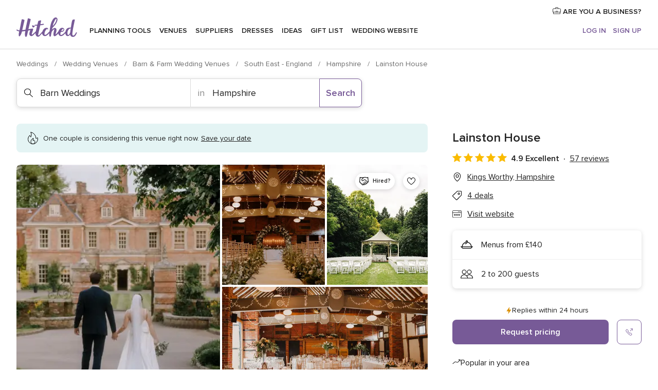

--- FILE ---
content_type: text/html; charset=UTF-8
request_url: https://www.hitched.co.uk/wedding-venues/lainston-house_1076.htm
body_size: 49011
content:
<!DOCTYPE html>
<html lang="en-GB" prefix="og: http://ogp.me/ns#">
<head>
<meta http-equiv="Content-Type" content="text/html; charset=utf-8">
<title>Lainston House in Kings Worthy, Hampshire - Updated prices | hitched.co.uk</title>
<meta name="description" content="Lainston House (Barn Weddings Kings Worthy). Price from £140. Guest capacity 2 to 200. Recommended by 98% of couples. Read their 57 reviews.">
<meta name="keywords" content="Lainston House, Barn Weddings Lainston House, Wedding Venues Lainston House, weddings Lainston House, wedding Lainston House, Barn Weddings Kings Worthy, Barn Weddings Hampshire, weddings Kings Worthy">
<meta name="robots" content="all">
<meta name="distribution" content="global">
<meta name="rating" content="general">
<meta name="pbdate" content="9:30:38 02/02/2026">
<link rel="canonical" href="https://www.hitched.co.uk/wedding-venues/lainston-house_1076.htm">
<link rel="alternate" href="android-app://uk.co.weddingspot.launcher/weddingspotcouk/m.hitched.co.uk/wedding-venues/lainston-house_1076.htm">
<meta name="viewport" content="width=device-width, initial-scale=1.0">
<meta name="apple-custom-itunes-app" content="app-id=606949137">
<meta name="apple-itunes-app" content="app-id=606949137, app-argument=https://app.appsflyer.com/id606949137?pid=WP-iOS-UK&c=WP-UK-LANDINGS&s=gb">
<meta name="google-play-app" content="app-id=uk.co.weddingspot.launcher">
<link rel="shortcut icon" href="https://www.hitched.co.uk/mobile/assets/img/favicon/favicon.png">
<meta property="fb:pages" content="83317592798" />
<meta property="fb:app_id" content="917591111729392" />
<meta property="og:type" content="website" />
<meta property="og:title" content="Lainston House" />
<meta property="og:description" content="Surrounded by 63 acres of picturesque grounds, Lainston House is a luxury hotel where dream wedding days become a reality. The beautiful Dawley Barn, historic main house, outside Wedding Pavilion and breahtaking grounds makes Lainston House the" />
<meta property="og:image" content="https://cdn0.hitched.co.uk/vendor/5163/3_2/1280/jpg/ka67121_4_185163-176529243182842.jpeg">
<meta property="og:image:secure_url" content="https://cdn0.hitched.co.uk/vendor/5163/3_2/1280/jpg/ka67121_4_185163-176529243182842.jpeg">
<meta property="og:image:alt" content="Lainston House">
<meta property="og:url" content="https://www.hitched.co.uk/wedding-venues/lainston-house_1076.htm" />
<meta name="twitter:card" content="summary_large_image" />
<link rel="stylesheet" href="https://www.hitched.co.uk/builds/desktop/css/symfnw-Hitched192-1-20260202-001-1_www_m_/WebBundleResponsiveMarketplaceStorefrontHitched.css">
<script>
var internalTrackingService = internalTrackingService || {
triggerSubmit : function() {},
triggerAbandon : function() {},
loaded : false
};
</script>
<script type="text/javascript">
function getCookie (name) {var b = document.cookie.match('(^|;)\\s*' + name + '\\s*=\\s*([^;]+)'); return b ? unescape(b.pop()) : null}
function overrideOneTrustGeo () {
const otgeoCookie = getCookie('otgeo') || '';
const regexp = /^([A-Za-z]+)(?:,([A-Za-z]+))?$/g;
const matches = [...otgeoCookie.matchAll(regexp)][0];
if (matches) {
const countryCode = matches[1];
const stateCode = matches[2];
const geolocationResponse = {
countryCode
};
if (stateCode) {
geolocationResponse.stateCode = stateCode;
}
return {
geolocationResponse
};
}
}
var OneTrust = overrideOneTrustGeo() || undefined;
</script>
<span class="ot-sdk-show-settings" style="display: none"></span>
<script src="https://cdn.cookielaw.org/scripttemplates/otSDKStub.js" data-language="en-GB" data-domain-script="b2ba0fca-b56c-4f55-981c-935cd22f6e66" data-ignore-ga='true' defer></script>
<script>var isCountryCookiesActiveByDefault=false,CONSENT_ANALYTICS_GROUP="C0002",CONSENT_PERSONALIZATION_GROUP="C0003",CONSENT_TARGETED_ADVERTISING_GROUP="C0004",CONSENT_SOCIAL_MEDIA_GROUP="C0005",cookieConsentContent='',hideCookieConsentLayer= '', OptanonAlertBoxClosed='';hideCookieConsentLayer=getCookie('hideCookieConsentLayer');OptanonAlertBoxClosed=getCookie('OptanonAlertBoxClosed');if(hideCookieConsentLayer==="1"||Boolean(OptanonAlertBoxClosed)){cookieConsentContent=queryStringToJSON(getCookie('OptanonConsent')||'');}function getCookie(e){var o=document.cookie.match("(^|;)\\s*"+e+"\\s*=\\s*([^;]+)");return o?unescape(o.pop()):null}function queryStringToJSON(e){var o=e.split("&"),t={};return o.forEach(function(e){e=e.split("="),t[e[0]]=decodeURIComponent(e[1]||"")}),JSON.parse(JSON.stringify(t))}function isCookieGroupAllowed(e){var o=cookieConsentContent.groups;if("string"!=typeof o){if(!isCountryCookiesActiveByDefault && e===CONSENT_ANALYTICS_GROUP && getCookie('hideCookieConsentLayer')==="1"){return true}return isCountryCookiesActiveByDefault;}for(var t=o.split(","),n=0;n<t.length;n++)if(t[n].indexOf(e,0)>=0)return"1"===t[n].split(":")[1];return!1}function userHasAcceptedTheCookies(){var e=document.getElementsByTagName("body")[0],o=document.createEvent("HTMLEvents");cookieConsentContent=queryStringToJSON(getCookie("OptanonConsent")||""),!0===isCookieGroupAllowed(CONSENT_ANALYTICS_GROUP)&&(o.initEvent("analyticsCookiesHasBeenAccepted",!0,!1),e.dispatchEvent(o)),!0===isCookieGroupAllowed(CONSENT_PERSONALIZATION_GROUP)&&(o.initEvent("personalizationCookiesHasBeenAccepted",!0,!1),e.dispatchEvent(o)),!0===isCookieGroupAllowed(CONSENT_TARGETED_ADVERTISING_GROUP)&&(o.initEvent("targetedAdvertisingCookiesHasBeenAccepted",!0,!1),e.dispatchEvent(o)),!0===isCookieGroupAllowed(CONSENT_SOCIAL_MEDIA_GROUP)&&(o.initEvent("socialMediaAdvertisingCookiesHasBeenAccepted",!0,!1),e.dispatchEvent(o))}</script>
<script>
document.getElementsByTagName('body')[0].addEventListener('oneTrustLoaded', function () {
if (OneTrust.GetDomainData()?.ConsentModel?.Name === 'notice only') {
const cookiePolicyLinkSelector = document.querySelectorAll('.ot-sdk-show-settings')
cookiePolicyLinkSelector.forEach((selector) => {
selector.style.display = 'none'
})
}
})
</script>
<script>
function CMP() {
var body = document.getElementsByTagName('body')[0];
var event = document.createEvent('HTMLEvents');
var callbackIAB = (tcData, success) => {
if (success && (tcData.eventStatus === 'tcloaded' || tcData.eventStatus === 'useractioncomplete')) {
window.__tcfapi('removeEventListener', 2, () => {
}, callbackIAB);
if ((typeof window.Optanon !== "undefined" &&
!window.Optanon.GetDomainData().IsIABEnabled) ||
(tcData.gdprApplies &&
typeof window.Optanon !== "undefined" &&
window.Optanon.GetDomainData().IsIABEnabled &&
getCookie('OptanonAlertBoxClosed'))) {
userHasAcceptedTheCookies();
}
if (isCookieGroupAllowed(CONSENT_ANALYTICS_GROUP) !== true) {
event.initEvent('analyticsCookiesHasBeenDenied', true, false);
body.dispatchEvent(event);
}
if (isCookieGroupAllowed(CONSENT_TARGETED_ADVERTISING_GROUP) !== true) {
event.initEvent('targetedAdvertisingCookiesHasBeenDenied', true, false);
body.dispatchEvent(event);
}
if (tcData.gdprApplies && typeof window.Optanon !== "undefined" && window.Optanon.GetDomainData().IsIABEnabled) {
event.initEvent('IABTcDataReady', true, false);
body.dispatchEvent(event);
} else {
event.initEvent('nonIABCountryDataReady', true, false);
body.dispatchEvent(event);
}
}
}
var cnt = 0;
var consentSetInterval = setInterval(function () {
cnt += 1;
if (cnt === 600) {
userHasAcceptedTheCookies();
clearInterval(consentSetInterval);
}
if (typeof window.Optanon !== "undefined" && !window.Optanon.GetDomainData().IsIABEnabled) {
clearInterval(consentSetInterval);
userHasAcceptedTheCookies();
event.initEvent('oneTrustLoaded', true, false);
body.dispatchEvent(event);
event.initEvent('nonIABCountryDataReady', true, false);
body.dispatchEvent(event);
}
if (typeof window.__tcfapi !== "undefined") {
event.initEvent('oneTrustLoaded', true, false);
body.dispatchEvent(event);
clearInterval(consentSetInterval);
window.__tcfapi('addEventListener', 2, callbackIAB);
}
});
}
function OptanonWrapper() {
CMP();
}
</script>
</head><body>
<script>
var gtagScript = function() { var s = document.createElement("script"), el = document.getElementsByTagName("script")[0]; s.defer = true;
s.src = "https://www.googletagmanager.com/gtag/js?id=G-KTQ9MSRPY0";
el.parentNode.insertBefore(s, el);}
window.dataLayer = window.dataLayer || [];
const analyticsGroupOpt = isCookieGroupAllowed(CONSENT_ANALYTICS_GROUP) === true;
const targetedAdsOpt = isCookieGroupAllowed(CONSENT_TARGETED_ADVERTISING_GROUP) === true;
const personalizationOpt = isCookieGroupAllowed(CONSENT_PERSONALIZATION_GROUP) === true;
window['gtag_enable_tcf_support'] = true;
document.getElementsByTagName('body')[0].addEventListener('oneTrustLoaded', function () {
gtagScript();
});
function gtag(){dataLayer.push(arguments);}
gtag('js', new Date());
gtag('consent', 'default', {
'analytics_storage': analyticsGroupOpt ? 'granted' : 'denied',
'ad_storage': targetedAdsOpt ? 'granted' : 'denied',
'ad_user_data': targetedAdsOpt ? 'granted' : 'denied',
'ad_user_personalization': targetedAdsOpt ? 'granted' : 'denied',
'functionality_storage': targetedAdsOpt ? 'granted' : 'denied',
'personalization_storage': personalizationOpt ? 'granted' : 'denied',
'security_storage': 'granted'
});
gtag('set', 'ads_data_redaction', !analyticsGroupOpt);
gtag('set', 'allow_ad_personalization_signals', analyticsGroupOpt);
gtag('set', 'allow_google_signals', analyticsGroupOpt);
gtag('set', 'allow_interest_groups', analyticsGroupOpt);
gtag('config', 'G-KTQ9MSRPY0', { groups: 'analytics', 'send_page_view': false });
gtag('config', 'AW-1071976524', { groups: 'adwords' });
</script>

<div id="app-apps-download-banner" class="branch-banner-placeholder branchBannerPlaceholder"></div>

<a class="layoutSkipMain" href="#layoutMain">Skip to main content</a>
<header class="layoutHeader">
<span class="layoutHeader__hamburger app-header-menu-toggle">
<i class="svgIcon app-svg-async svgIcon__list-menu "   data-name="_common/list-menu" data-svg="https://cdn1.hitched.co.uk/assets/svg/optimized/_common/list-menu.svg" data-svg-lazyload="1"></i></span>
<a class="layoutHeader__logoAnchor app-analytics-event-click"
href="https://www.hitched.co.uk/">
<img src="https://www.hitched.co.uk/assets/img/logos/gen_logoHeader.svg"   alt="Weddings"  width="103" height="35"   >
</a>
<nav class="layoutHeader__nav app-header-nav">
<ul class="layoutNavMenu app-header-list">
<li class="layoutNavMenu__header">
<i class="svgIcon app-svg-async svgIcon__close layoutNavMenu__itemClose app-header-menu-toggle"   data-name="_common/close" data-svg="https://cdn1.hitched.co.uk/assets/svg/optimized/_common/close.svg" data-svg-lazyload="1"></i>        </li>
<li class="layoutNavMenu__item app-header-menu-item-openSection layoutNavMenu__item--my_wedding ">
<a href="https://www.hitched.co.uk/my-wedding-planner/"
class="layoutNavMenu__anchor app-header-menu-itemAnchor app-analytics-track-event-click "
data-tracking-section="header" data-tracking-category="Navigation" data-tracking-category-authed="1"
data-tracking-dt="tools"                >
Planning tools                </a>
<i class="svgIcon app-svg-async svgIcon__angleRightBlood layoutNavMenu__anchorArrow"   data-name="_common/angleRightBlood" data-svg="https://cdn1.hitched.co.uk/assets/svg/optimized/_common/angleRightBlood.svg" data-svg-lazyload="1"></i>
<div class="layoutNavMenuTab app-header-menu-itemDropdown">
<div class="layoutNavMenuTab__layout">
<div class="layoutNavMenuTab__header">
<i class="svgIcon app-svg-async svgIcon__angleLeftBlood layoutNavMenuTab__icon app-header-menu-item-closeSection"   data-name="_common/angleLeftBlood" data-svg="https://cdn1.hitched.co.uk/assets/svg/optimized/_common/angleLeftBlood.svg" data-svg-lazyload="1"></i>    <a class="layoutNavMenuTab__title" href="https://www.hitched.co.uk/my-wedding-planner/">
My wedding    </a>
<i class="svgIcon app-svg-async svgIcon__close layoutNavMenuTab__iconClose app-header-menu-toggle"   data-name="_common/close" data-svg="https://cdn1.hitched.co.uk/assets/svg/optimized/_common/close.svg" data-svg-lazyload="1"></i></div>
<div class="layoutNavMenuTabMyWedding">
<div class="layoutNavMenuTabMyWeddingList">
<a class="layoutNavMenuTabMyWedding__title" href="https://www.hitched.co.uk/my-wedding-planner/">
Plan your unique wedding        </a>
<ul class="layoutNavMenuTabMyWeddingList__content ">
<li class="layoutNavMenuTabMyWeddingList__item layoutNavMenuTabMyWeddingList__item--viewAll">
<a href="https://www.hitched.co.uk/my-wedding-planner/">View all</a>
</li>
<li class="layoutNavMenuTabMyWeddingList__item "
>
<a href="https://www.hitched.co.uk/planner/todo/">
<i class="svgIcon app-svg-async svgIcon__checklist layoutNavMenuTabMyWeddingList__itemIcon"   data-name="tools/categories/checklist" data-svg="https://cdn1.hitched.co.uk/assets/svg/optimized/tools/categories/checklist.svg" data-svg-lazyload="1"></i>                        Checklist                    </a>
</li>
<li class="layoutNavMenuTabMyWeddingList__item "
>
<a href="https://www.hitched.co.uk/planner/guest-manager/">
<i class="svgIcon app-svg-async svgIcon__guests layoutNavMenuTabMyWeddingList__itemIcon"   data-name="tools/categories/guests" data-svg="https://cdn1.hitched.co.uk/assets/svg/optimized/tools/categories/guests.svg" data-svg-lazyload="1"></i>                        Guests                    </a>
</li>
<li class="layoutNavMenuTabMyWeddingList__item "
>
<a href="https://www.hitched.co.uk/planner/tableplanner/">
<i class="svgIcon app-svg-async svgIcon__tables layoutNavMenuTabMyWeddingList__itemIcon"   data-name="tools/categories/tables" data-svg="https://cdn1.hitched.co.uk/assets/svg/optimized/tools/categories/tables.svg" data-svg-lazyload="1"></i>                        Seating chart                    </a>
</li>
<li class="layoutNavMenuTabMyWeddingList__item "
>
<a href="https://www.hitched.co.uk/planner/budget-planner/">
<i class="svgIcon app-svg-async svgIcon__budget layoutNavMenuTabMyWeddingList__itemIcon"   data-name="tools/categories/budget" data-svg="https://cdn1.hitched.co.uk/assets/svg/optimized/tools/categories/budget.svg" data-svg-lazyload="1"></i>                        Budget                    </a>
</li>
<li class="layoutNavMenuTabMyWeddingList__item "
>
<a href="https://www.hitched.co.uk/planner/shortlist/">
<i class="svgIcon app-svg-async svgIcon__vendors layoutNavMenuTabMyWeddingList__itemIcon"   data-name="tools/categories/vendors" data-svg="https://cdn1.hitched.co.uk/assets/svg/optimized/tools/categories/vendors.svg" data-svg-lazyload="1"></i>                        Wedding Suppliers                    </a>
</li>
<li class="layoutNavMenuTabMyWeddingList__item "
>
<a href="https://www.hitched.co.uk/website/index.php?actionReferrer=8">
<i class="svgIcon app-svg-async svgIcon__website layoutNavMenuTabMyWeddingList__itemIcon"   data-name="tools/categories/website" data-svg="https://cdn1.hitched.co.uk/assets/svg/optimized/tools/categories/website.svg" data-svg-lazyload="1"></i>                        Wedding website                    </a>
</li>
<li class="layoutNavMenuTabMyWeddingList__item app-analytics-track-event-click"
data-tracking-category="Navigation"
data-tracking-section="header_venues"
data-tracking-dt="contest"
>
<a href="https://www.hitched.co.uk/rewards">
<i class="svgIcon app-svg-async svgIcon__contest layoutNavMenuTabMyWeddingList__itemIcon"   data-name="tools/categories/contest" data-svg="https://cdn1.hitched.co.uk/assets/svg/optimized/tools/categories/contest.svg" data-svg-lazyload="1"></i>                        Hitched Rewards                    </a>
</li>
</ul>
</div>
<div class="layoutNavMenuTabMyWeddingBanners">
<div class="layoutNavMenuBannerBox app-header-menu-banner app-link "
data-href="https://www.hitched.co.uk/app-weddings"
>
<div class="layoutNavMenuBannerBox__content">
<p class="layoutNavMenuBannerBox__title">Get the Wedding Planning App</p>
<span class="layoutNavMenuBannerBox__subtitle">Get the Hitched app. Dream it. Plan it. Book it. Wherever you are.</span>
</div>
<img data-src="https://www.hitched.co.uk/assets/img/logos/square-icon.svg"  class="lazyload layoutNavMenuBannerBox__icon" alt="App icon"  width="60" height="60"  >
</div>
<div class="layoutNavMenuBannerBox app-header-menu-banner app-link "
data-href="https://www.hitched.co.uk/album-wedding-wedshoots"
>
<div class="layoutNavMenuBannerBox__content">
<a class="layoutNavMenuBannerBox__title" href="https://www.hitched.co.uk/album-wedding-wedshoots">Wedshoots</a>
<span class="layoutNavMenuBannerBox__subtitle">Collect all the photos from your wedding guests.</span>
</div>
<img data-src="https://www.hitched.co.uk/assets/img/wedshoots/ico_wedshoots.svg"  class="lazyload layoutNavMenuBannerBox__icon" alt="Wedshoots icon"  width="60" height="60"  >
</div>
</div>
</div>    </div>
</div>
</li>
<li class="layoutNavMenu__item app-header-menu-item-openSection layoutNavMenu__item--venues ">
<a href="https://www.hitched.co.uk/wedding-venues/"
class="layoutNavMenu__anchor app-header-menu-itemAnchor app-analytics-track-event-click "
data-tracking-section="header" data-tracking-category="Navigation" data-tracking-category-authed="1"
data-tracking-dt="venues"                >
Venues                </a>
<i class="svgIcon app-svg-async svgIcon__angleRightBlood layoutNavMenu__anchorArrow"   data-name="_common/angleRightBlood" data-svg="https://cdn1.hitched.co.uk/assets/svg/optimized/_common/angleRightBlood.svg" data-svg-lazyload="1"></i>
<div class="layoutNavMenuTab app-header-menu-itemDropdown">
<div class="layoutNavMenuTab__layout">
<div class="layoutNavMenuTab__header">
<i class="svgIcon app-svg-async svgIcon__angleLeftBlood layoutNavMenuTab__icon app-header-menu-item-closeSection"   data-name="_common/angleLeftBlood" data-svg="https://cdn1.hitched.co.uk/assets/svg/optimized/_common/angleLeftBlood.svg" data-svg-lazyload="1"></i>    <a class="layoutNavMenuTab__title" href="https://www.hitched.co.uk/wedding-venues/">
Venues    </a>
<i class="svgIcon app-svg-async svgIcon__close layoutNavMenuTab__iconClose app-header-menu-toggle"   data-name="_common/close" data-svg="https://cdn1.hitched.co.uk/assets/svg/optimized/_common/close.svg" data-svg-lazyload="1"></i></div>
<div class="layoutNavMenuTabVenues">
<div class="layoutNavMenuTabVenues__categories">
<div class="layoutNavMenuTabVenuesList">
<a class="layoutNavMenuTabVenues__title"
href="https://www.hitched.co.uk/wedding-venues/">
Wedding Venues            </a>
<ul class="layoutNavMenuTabVenuesList__content">
<li class="layoutNavMenuTabVenuesList__item layoutNavMenuTabVenuesList__item--viewAll">
<a href="https://www.hitched.co.uk/wedding-venues/">View all</a>
</li>
<li class="layoutNavMenuTabVenuesList__item">
<a href="https://www.hitched.co.uk/wedding-venues/barn-wedding-venues/">
Barn Weddings                        </a>
</li>
<li class="layoutNavMenuTabVenuesList__item">
<a href="https://www.hitched.co.uk/wedding-venues/country-wedding-venues/">
Country Weddings                        </a>
</li>
<li class="layoutNavMenuTabVenuesList__item">
<a href="https://www.hitched.co.uk/wedding-venues/pub-or-restaurant-wedding-venues/">
Bar, Pub and Restaurant                        </a>
</li>
<li class="layoutNavMenuTabVenuesList__item">
<a href="https://www.hitched.co.uk/wedding-venues/unique-weddings-wedding-venues/">
Unique and Unusual                        </a>
</li>
<li class="layoutNavMenuTabVenuesList__item">
<a href="https://www.hitched.co.uk/wedding-venues/castle-wedding-venues/">
Castle Weddings                        </a>
</li>
<li class="layoutNavMenuTabVenuesList__item">
<a href="https://www.hitched.co.uk/wedding-venues/historic-wedding-venues/">
Historic Weddings                        </a>
</li>
<li class="layoutNavMenuTabVenuesList__item">
<a href="https://www.hitched.co.uk/wedding-venues/vineyard-weddings-wedding-venues/">
Vineyard and Winery                        </a>
</li>
<li class="layoutNavMenuTabVenuesList__item">
<a href="https://www.hitched.co.uk/wedding-venues/city-wedding-venues/">
City Weddings                        </a>
</li>
<li class="layoutNavMenuTabVenuesList__item">
<a href="https://www.hitched.co.uk/wedding-venues/hotel-wedding-venues/">
Hotels                        </a>
</li>
<li class="layoutNavMenuTabVenuesList__item">
<a href="https://www.hitched.co.uk/wedding-venues/sporting-wedding-venues/">
Sporting                        </a>
</li>
<li class="layoutNavMenuTabVenuesList__item">
<a href="https://www.hitched.co.uk/wedding-venues/woodland-and-festival-wedding-venues/">
Woodland and Festival Weddings                        </a>
</li>
<li class="layoutNavMenuTabVenuesList__item">
<a href="https://www.hitched.co.uk/wedding-venues/coastal-wedding-venues/">
Coastal and Beach Weddings                        </a>
</li>
<li class="layoutNavMenuTabVenuesList__item">
<a href="https://www.hitched.co.uk/wedding-venues/marquee-wedding-venues/">
Marquee and Tent                        </a>
</li>
<li class="layoutNavMenuTabVenuesList__item">
<a href="https://www.hitched.co.uk/wedding-venues/stately-home-wedding-venues/">
Stately Home                        </a>
</li>
<li class="layoutNavMenuTabVenuesList__item">
<a href="https://www.hitched.co.uk/wedding-venues/asian-wedding-wedding-venues/">
Asian Weddings                        </a>
</li>
<li class="layoutNavMenuTabVenuesList__item layoutNavMenuTabVenuesList__item--highlight">
<a href="https://www.hitched.co.uk/promotions/wedding-venues">
Deals                        </a>
</li>
</ul>
</div>
</div>
<div class="layoutNavMenuTabVenuesBanners">
<div class="layoutNavMenuBannerBox app-header-menu-banner app-link app-analytics-track-event-click"
data-href="https://www.hitched.co.uk/destination-wedding"
data-tracking-section=header_venues                      data-tracking-category=Navigation                      data-tracking-dt=destination_weddings         >
<div class="layoutNavMenuBannerBox__content">
<p class="layoutNavMenuBannerBox__title">Destination weddings</p>
<span class="layoutNavMenuBannerBox__subtitle">Plan your wedding abroad.</span>
</div>
<img class="svgIcon svgIcon__plane_destination layoutNavMenuBannerBox__icon lazyload" data-src="https://cdn1.hitched.co.uk/assets/svg/original/illustration/plane_destination.svg"  alt="illustration plane destination" width="56" height="56" >    </div>
<div class="layoutNavMenuBannerBox app-header-menu-banner app-link app-analytics-track-event-click"
data-href="https://www.hitched.co.uk/rewards"
data-tracking-section=header_venues                      data-tracking-category=Navigation                      data-tracking-dt=contest         >
<div class="layoutNavMenuBannerBox__content">
<p class="layoutNavMenuBannerBox__title">Win £3,000</p>
<span class="layoutNavMenuBannerBox__subtitle">Earn entries and participate in the Hitched Rewards contest!</span>
</div>
<img class="svgIcon svgIcon__stars layoutNavMenuBannerBox__icon lazyload" data-src="https://cdn1.hitched.co.uk/assets/svg/original/illustration/stars.svg"  alt="illustration stars" width="56" height="56" >    </div>
</div>
</div>
</div>
</div>
</li>
<li class="layoutNavMenu__item app-header-menu-item-openSection layoutNavMenu__item--vendors ">
<a href="https://www.hitched.co.uk/wedding-suppliers/"
class="layoutNavMenu__anchor app-header-menu-itemAnchor app-analytics-track-event-click "
data-tracking-section="header" data-tracking-category="Navigation" data-tracking-category-authed="1"
data-tracking-dt="vendors"                >
Suppliers                </a>
<i class="svgIcon app-svg-async svgIcon__angleRightBlood layoutNavMenu__anchorArrow"   data-name="_common/angleRightBlood" data-svg="https://cdn1.hitched.co.uk/assets/svg/optimized/_common/angleRightBlood.svg" data-svg-lazyload="1"></i>
<div class="layoutNavMenuTab app-header-menu-itemDropdown">
<div class="layoutNavMenuTab__layout">
<div class="layoutNavMenuTab__header">
<i class="svgIcon app-svg-async svgIcon__angleLeftBlood layoutNavMenuTab__icon app-header-menu-item-closeSection"   data-name="_common/angleLeftBlood" data-svg="https://cdn1.hitched.co.uk/assets/svg/optimized/_common/angleLeftBlood.svg" data-svg-lazyload="1"></i>    <a class="layoutNavMenuTab__title" href="https://www.hitched.co.uk/wedding-suppliers/">
Suppliers    </a>
<i class="svgIcon app-svg-async svgIcon__close layoutNavMenuTab__iconClose app-header-menu-toggle"   data-name="_common/close" data-svg="https://cdn1.hitched.co.uk/assets/svg/optimized/_common/close.svg" data-svg-lazyload="1"></i></div>
<div class="layoutNavMenuTabVendors">
<div class="layoutNavMenuTabVendors__content">
<div class="layoutNavMenuTabVendorsList">
<a class="layoutNavMenuTabVendors__title" href="https://www.hitched.co.uk/wedding-suppliers/">
Book all the services for your wedding            </a>
<ul class="layoutNavMenuTabVendorsList__content">
<li class="layoutNavMenuTabVendorsList__item layoutNavMenuTabVendorsList__item--viewAll">
<a href="https://www.hitched.co.uk/wedding-suppliers/">View all</a>
</li>
<li class="layoutNavMenuTabVendorsList__item">
<i class="svgIcon app-svg-async svgIcon__categPhoto layoutNavMenuTabVendorsList__itemIcon"   data-name="vendors/categories/categPhoto" data-svg="https://cdn1.hitched.co.uk/assets/svg/optimized/vendors/categories/categPhoto.svg" data-svg-lazyload="1"></i>                        <a href="https://www.hitched.co.uk/wedding-photographers/">
Photographers                        </a>
</li>
<li class="layoutNavMenuTabVendorsList__item">
<i class="svgIcon app-svg-async svgIcon__categVideo layoutNavMenuTabVendorsList__itemIcon"   data-name="vendors/categories/categVideo" data-svg="https://cdn1.hitched.co.uk/assets/svg/optimized/vendors/categories/categVideo.svg" data-svg-lazyload="1"></i>                        <a href="https://www.hitched.co.uk/wedding-videographers/">
Videographers                        </a>
</li>
<li class="layoutNavMenuTabVendorsList__item">
<i class="svgIcon app-svg-async svgIcon__categMusic layoutNavMenuTabVendorsList__itemIcon"   data-name="vendors/categories/categMusic" data-svg="https://cdn1.hitched.co.uk/assets/svg/optimized/vendors/categories/categMusic.svg" data-svg-lazyload="1"></i>                        <a href="https://www.hitched.co.uk/wedding-music-and-djs/">
Music and DJs                        </a>
</li>
<li class="layoutNavMenuTabVendorsList__item">
<i class="svgIcon app-svg-async svgIcon__categRental layoutNavMenuTabVendorsList__itemIcon"   data-name="vendors/categories/categRental" data-svg="https://cdn1.hitched.co.uk/assets/svg/optimized/vendors/categories/categRental.svg" data-svg-lazyload="1"></i>                        <a href="https://www.hitched.co.uk/wedding-cars-and-travel/">
Cars and Travel                        </a>
</li>
<li class="layoutNavMenuTabVendorsList__item">
<i class="svgIcon app-svg-async svgIcon__categInvite layoutNavMenuTabVendorsList__itemIcon"   data-name="vendors/categories/categInvite" data-svg="https://cdn1.hitched.co.uk/assets/svg/optimized/vendors/categories/categInvite.svg" data-svg-lazyload="1"></i>                        <a href="https://www.hitched.co.uk/wedding-stationery/">
Stationery                        </a>
</li>
<li class="layoutNavMenuTabVendorsList__item">
<i class="svgIcon app-svg-async svgIcon__categGift layoutNavMenuTabVendorsList__itemIcon"   data-name="vendors/categories/categGift" data-svg="https://cdn1.hitched.co.uk/assets/svg/optimized/vendors/categories/categGift.svg" data-svg-lazyload="1"></i>                        <a href="https://www.hitched.co.uk/wedding-favours/">
Favours                        </a>
</li>
<li class="layoutNavMenuTabVendorsList__item">
<i class="svgIcon app-svg-async svgIcon__categFlower layoutNavMenuTabVendorsList__itemIcon"   data-name="vendors/categories/categFlower" data-svg="https://cdn1.hitched.co.uk/assets/svg/optimized/vendors/categories/categFlower.svg" data-svg-lazyload="1"></i>                        <a href="https://www.hitched.co.uk/wedding-florist/">
Florists                        </a>
</li>
<li class="layoutNavMenuTabVendorsList__item">
<i class="svgIcon app-svg-async svgIcon__categPlanner layoutNavMenuTabVendorsList__itemIcon"   data-name="vendors/categories/categPlanner" data-svg="https://cdn1.hitched.co.uk/assets/svg/optimized/vendors/categories/categPlanner.svg" data-svg-lazyload="1"></i>                        <a href="https://www.hitched.co.uk/wedding-planner/">
Planners                        </a>
</li>
<li class="layoutNavMenuTabVendorsList__item">
<i class="svgIcon app-svg-async svgIcon__categPlane layoutNavMenuTabVendorsList__itemIcon"   data-name="vendors/categories/categPlane" data-svg="https://cdn1.hitched.co.uk/assets/svg/optimized/vendors/categories/categPlane.svg" data-svg-lazyload="1"></i>                        <a href="https://www.hitched.co.uk/wedding-honeymoons/">
Honeymoons                        </a>
</li>
</ul>
</div>
<div class="layoutNavMenuTabVendorsListOthers">
<p class="layoutNavMenuTabVendorsListOthers__subtitle">More wedding professionals</p>
<ul class="layoutNavMenuTabVendorsListOthers__container">
<li class="layoutNavMenuTabVendorsListOthers__item">
<a href="https://www.hitched.co.uk/wedding-beauty-hair-make-up/">
Beauty, Hair & Make Up                        </a>
</li>
<li class="layoutNavMenuTabVendorsListOthers__item">
<a href="https://www.hitched.co.uk/wedding-decorative-hire/">
Decor Hire and Styling                        </a>
</li>
<li class="layoutNavMenuTabVendorsListOthers__item">
<a href="https://www.hitched.co.uk/wedding-mobile-bar-services/">
Mobile Bar Services                        </a>
</li>
<li class="layoutNavMenuTabVendorsListOthers__item">
<a href="https://www.hitched.co.uk/wedding-something-different/">
Something Different                        </a>
</li>
<li class="layoutNavMenuTabVendorsListOthers__item">
<a href="https://www.hitched.co.uk/wedding-bridalwear-shop/">
Bridalwear Shops                        </a>
</li>
<li class="layoutNavMenuTabVendorsListOthers__item">
<a href="https://www.hitched.co.uk/wedding-entertainment/">
Entertainment                        </a>
</li>
<li class="layoutNavMenuTabVendorsListOthers__item">
<a href="https://www.hitched.co.uk/wedding-speechwriting/">
Speechwriting                        </a>
</li>
<li class="layoutNavMenuTabVendorsListOthers__item">
<a href="https://www.hitched.co.uk/wedding-cakes/">
Cakes                        </a>
</li>
<li class="layoutNavMenuTabVendorsListOthers__item">
<a href="https://www.hitched.co.uk/wedding-catering/">
Catering                        </a>
</li>
<li class="layoutNavMenuTabVendorsListOthers__item">
<a href="https://www.hitched.co.uk/wedding-marquee-and-tipi-hire/">
Marquee & Tipi Hire                        </a>
</li>
<li class="layoutNavMenuTabVendorsListOthers__item">
<a href="https://www.hitched.co.uk/wedding-photo-booths/">
Photo Booth                        </a>
</li>
<li class="layoutNavMenuTabVendorsListOthers__item">
<a href="https://www.hitched.co.uk/wedding-celebrants/">
Celebrants                        </a>
</li>
<li class="layoutNavMenuTabVendorsListOthers__deals">
<a href="https://www.hitched.co.uk/promotions/wedding-suppliers">
Deals                        </a>
</li>
</ul>
</div>
</div>
<div class="layoutNavMenuTabVendorsBanners">
<div class="layoutNavMenuBannerBox app-header-menu-banner app-link app-analytics-track-event-click"
data-href="https://www.hitched.co.uk/destination-wedding"
data-tracking-section=header_vendors                      data-tracking-category=Navigation                      data-tracking-dt=destination_weddings         >
<div class="layoutNavMenuBannerBox__content">
<p class="layoutNavMenuBannerBox__title">Destination weddings</p>
<span class="layoutNavMenuBannerBox__subtitle">Plan your wedding abroad.</span>
</div>
<img class="svgIcon svgIcon__plane_destination layoutNavMenuBannerBox__icon lazyload" data-src="https://cdn1.hitched.co.uk/assets/svg/original/illustration/plane_destination.svg"  alt="illustration plane destination" width="56" height="56" >    </div>
<div class="layoutNavMenuBannerBox app-header-menu-banner app-link app-analytics-track-event-click"
data-href="https://www.hitched.co.uk/rewards"
data-tracking-section=header_vendors                      data-tracking-category=Navigation                      data-tracking-dt=contest         >
<div class="layoutNavMenuBannerBox__content">
<p class="layoutNavMenuBannerBox__title">Win £3,000</p>
<span class="layoutNavMenuBannerBox__subtitle">Earn entries and participate in the Hitched Rewards contest!</span>
</div>
<img class="svgIcon svgIcon__stars layoutNavMenuBannerBox__icon lazyload" data-src="https://cdn1.hitched.co.uk/assets/svg/original/illustration/stars.svg"  alt="illustration stars" width="56" height="56" >    </div>
</div>
</div>    </div>
</div>
</li>
<li class="layoutNavMenu__item app-header-menu-item-openSection layoutNavMenu__item--dresses ">
<a href="https://www.hitched.co.uk/wedding-dresses/"
class="layoutNavMenu__anchor app-header-menu-itemAnchor app-analytics-track-event-click "
data-tracking-section="header" data-tracking-category="Navigation" data-tracking-category-authed="1"
data-tracking-dt="dresses"                >
Dresses                </a>
<i class="svgIcon app-svg-async svgIcon__angleRightBlood layoutNavMenu__anchorArrow"   data-name="_common/angleRightBlood" data-svg="https://cdn1.hitched.co.uk/assets/svg/optimized/_common/angleRightBlood.svg" data-svg-lazyload="1"></i>
<div class="layoutNavMenuTab app-header-menu-itemDropdown">
<div class="layoutNavMenuTab__layout">
<div class="layoutNavMenuTab__header">
<i class="svgIcon app-svg-async svgIcon__angleLeftBlood layoutNavMenuTab__icon app-header-menu-item-closeSection"   data-name="_common/angleLeftBlood" data-svg="https://cdn1.hitched.co.uk/assets/svg/optimized/_common/angleLeftBlood.svg" data-svg-lazyload="1"></i>    <a class="layoutNavMenuTab__title" href="https://www.hitched.co.uk/wedding-dresses/">
Dresses    </a>
<i class="svgIcon app-svg-async svgIcon__close layoutNavMenuTab__iconClose app-header-menu-toggle"   data-name="_common/close" data-svg="https://cdn1.hitched.co.uk/assets/svg/optimized/_common/close.svg" data-svg-lazyload="1"></i></div>
<div class="layoutNavMenuTabDresses">
<div class="layoutNavMenuTabDressesList">
<a class="layoutNavMenuTabDresses__title" href="https://www.hitched.co.uk/wedding-dresses/">
Attire for the entire wedding party        </a>
<ul class="layoutNavMenuTabDressesList__content">
<li class="layoutNavMenuTabDressesList__item layoutNavMenuTabDressesList__item--viewAll">
<a href="https://www.hitched.co.uk/wedding-dresses/">View all</a>
</li>
<li class="layoutNavMenuTabDressesList__item">
<a href="https://www.hitched.co.uk/wedding-dresses/" class="layoutNavMenuTabDressesList__Link">
<i class="svgIcon app-svg-async svgIcon__bride-dress layoutNavMenuTabDressesList__itemIcon"   data-name="dresses/categories/bride-dress" data-svg="https://cdn1.hitched.co.uk/assets/svg/optimized/dresses/categories/bride-dress.svg" data-svg-lazyload="1"></i>                        Bride                    </a>
</li>
<li class="layoutNavMenuTabDressesList__item">
<a href="https://www.hitched.co.uk/mens-wedding-suits/" class="layoutNavMenuTabDressesList__Link">
<i class="svgIcon app-svg-async svgIcon__suit layoutNavMenuTabDressesList__itemIcon"   data-name="dresses/categories/suit" data-svg="https://cdn1.hitched.co.uk/assets/svg/optimized/dresses/categories/suit.svg" data-svg-lazyload="1"></i>                        Groom                    </a>
</li>
<li class="layoutNavMenuTabDressesList__item">
<a href="https://www.hitched.co.uk/mother-of-the-bride/" class="layoutNavMenuTabDressesList__Link">
<i class="svgIcon app-svg-async svgIcon__godmum layoutNavMenuTabDressesList__itemIcon"   data-name="dresses/categories/godmum" data-svg="https://cdn1.hitched.co.uk/assets/svg/optimized/dresses/categories/godmum.svg" data-svg-lazyload="1"></i>                        Mother of the bride                    </a>
</li>
<li class="layoutNavMenuTabDressesList__item">
<a href="https://www.hitched.co.uk/bridesmaids-dresses/" class="layoutNavMenuTabDressesList__Link">
<i class="svgIcon app-svg-async svgIcon__dress layoutNavMenuTabDressesList__itemIcon"   data-name="dresses/categories/dress" data-svg="https://cdn1.hitched.co.uk/assets/svg/optimized/dresses/categories/dress.svg" data-svg-lazyload="1"></i>                        Bridesmaids                    </a>
</li>
<li class="layoutNavMenuTabDressesList__item">
<a href="https://www.hitched.co.uk/bridal-headwear-and-jewellery/" class="layoutNavMenuTabDressesList__Link">
<i class="svgIcon app-svg-async svgIcon__diamond layoutNavMenuTabDressesList__itemIcon"   data-name="dresses/categories/diamond" data-svg="https://cdn1.hitched.co.uk/assets/svg/optimized/dresses/categories/diamond.svg" data-svg-lazyload="1"></i>                        Jewellery                    </a>
</li>
<li class="layoutNavMenuTabDressesList__item">
<a href="https://www.hitched.co.uk/wedding-shoes/" class="layoutNavMenuTabDressesList__Link">
<i class="svgIcon app-svg-async svgIcon__shoe layoutNavMenuTabDressesList__itemIcon"   data-name="dresses/categories/shoe" data-svg="https://cdn1.hitched.co.uk/assets/svg/optimized/dresses/categories/shoe.svg" data-svg-lazyload="1"></i>                        Shoes                    </a>
</li>
<li class="layoutNavMenuTabDressesList__item">
<a href="https://www.hitched.co.uk/wedding-cufflinks-and-watches/" class="layoutNavMenuTabDressesList__Link">
<i class="svgIcon app-svg-async svgIcon__handbag layoutNavMenuTabDressesList__itemIcon"   data-name="dresses/categories/handbag" data-svg="https://cdn1.hitched.co.uk/assets/svg/optimized/dresses/categories/handbag.svg" data-svg-lazyload="1"></i>                        Cufflinks                    </a>
</li>
<li class="layoutNavMenuTabDressesList__item">
<a href="https://www.hitched.co.uk/wedding-rings/" class="layoutNavMenuTabDressesList__Link">
<i class="svgIcon app-svg-async svgIcon__ring layoutNavMenuTabDressesList__itemIcon"   data-name="dresses/categories/ring" data-svg="https://cdn1.hitched.co.uk/assets/svg/optimized/dresses/categories/ring.svg" data-svg-lazyload="1"></i>                        Rings                    </a>
</li>
</ul>
</div>
<div class="layoutNavMenuTabDressesFeatured">
<p class="layoutNavMenuTabDresses__subtitle">Featured designers</p>
<div class="layoutNavMenuTabDressesFeatured__content">
<a href="https://www.hitched.co.uk/wedding-dresses/martina-liana/">
<figure class="layoutNavMenuTabDressesFeaturedItem">
<img data-src="https://cdn0.hitched.co.uk/cat/wedding-dresses/martina-liana/ml1998--mfvr627295.jpg"  class="lazyload layoutNavMenuTabDressesFeaturedItem__image" alt="Martina Liana"  width="290" height="406"  >
<figcaption class="layoutNavMenuTabDressesFeaturedItem__name">Martina Liana</figcaption>
</figure>
</a>
<a href="https://www.hitched.co.uk/wedding-dresses/martin-thornburg-for-mon-cheri/">
<figure class="layoutNavMenuTabDressesFeaturedItem">
<img data-src="https://cdn0.hitched.co.uk/cat/wedding-dresses/martin-thornburg-for-mon-cheri/mt1443-fedora--mfvr603785.jpg"  class="lazyload layoutNavMenuTabDressesFeaturedItem__image" alt="Martin Thornburg for Mon Cheri"  width="290" height="406"  >
<figcaption class="layoutNavMenuTabDressesFeaturedItem__name">Martin Thornburg for Mon Cheri</figcaption>
</figure>
</a>
<a href="https://www.hitched.co.uk/wedding-dresses/sincerity-bridal/">
<figure class="layoutNavMenuTabDressesFeaturedItem">
<img data-src="https://cdn0.hitched.co.uk/cat/wedding-dresses/sincerity-bridal/44565--mfvr629365.jpg"  class="lazyload layoutNavMenuTabDressesFeaturedItem__image" alt="Sincerity Bridal"  width="290" height="406"  >
<figcaption class="layoutNavMenuTabDressesFeaturedItem__name">Sincerity Bridal</figcaption>
</figure>
</a>
<a href="https://www.hitched.co.uk/wedding-dresses/stella-york/">
<figure class="layoutNavMenuTabDressesFeaturedItem">
<img data-src="https://cdn0.hitched.co.uk/cat/wedding-dresses/stella-york/sy8215--mfvr626993.jpg"  class="lazyload layoutNavMenuTabDressesFeaturedItem__image" alt="Stella York"  width="290" height="406"  >
<figcaption class="layoutNavMenuTabDressesFeaturedItem__name">Stella York</figcaption>
</figure>
</a>
<a href="https://www.hitched.co.uk/wedding-dresses/jennifer-wren/">
<figure class="layoutNavMenuTabDressesFeaturedItem">
<img data-src="https://cdn0.hitched.co.uk/cat/wedding-dresses/jennifer-wren/jw230921--mfvr603581.jpg"  class="lazyload layoutNavMenuTabDressesFeaturedItem__image" alt="Jennifer Wren"  width="290" height="406"  >
<figcaption class="layoutNavMenuTabDressesFeaturedItem__name">Jennifer Wren</figcaption>
</figure>
</a>
</div>
</div>
</div>
</div>
</div>
</li>
<li class="layoutNavMenu__item app-header-menu-item-openSection layoutNavMenu__item--articles ">
<a href="https://www.hitched.co.uk/wedding-planning/"
class="layoutNavMenu__anchor app-header-menu-itemAnchor app-analytics-track-event-click "
data-tracking-section="header" data-tracking-category="Navigation" data-tracking-category-authed="1"
data-tracking-dt="ideas"                >
Ideas                </a>
<i class="svgIcon app-svg-async svgIcon__angleRightBlood layoutNavMenu__anchorArrow"   data-name="_common/angleRightBlood" data-svg="https://cdn1.hitched.co.uk/assets/svg/optimized/_common/angleRightBlood.svg" data-svg-lazyload="1"></i>
<div class="layoutNavMenuTab app-header-menu-itemDropdown">
<div class="layoutNavMenuTab__layout">
<div class="layoutNavMenuTab__header">
<i class="svgIcon app-svg-async svgIcon__angleLeftBlood layoutNavMenuTab__icon app-header-menu-item-closeSection"   data-name="_common/angleLeftBlood" data-svg="https://cdn1.hitched.co.uk/assets/svg/optimized/_common/angleLeftBlood.svg" data-svg-lazyload="1"></i>    <a class="layoutNavMenuTab__title" href="https://www.hitched.co.uk/wedding-planning/">
Wedding ideas    </a>
<i class="svgIcon app-svg-async svgIcon__close layoutNavMenuTab__iconClose app-header-menu-toggle"   data-name="_common/close" data-svg="https://cdn1.hitched.co.uk/assets/svg/optimized/_common/close.svg" data-svg-lazyload="1"></i></div>
<div class="layoutNavMenuTabArticles">
<div class="layoutNavMenuTabArticlesList">
<a class="layoutNavMenuTabArticles__title" href="https://www.hitched.co.uk/wedding-planning/">
Wedding inspiration and ideas        </a>
<ul class="layoutNavMenuTabArticlesList__content">
<li class="layoutNavMenuTabArticlesList__item layoutNavMenuTabArticlesList__item--viewAll">
<a href="https://www.hitched.co.uk/wedding-planning/">View all</a>
</li>
<li class="layoutNavMenuTabArticlesList__item">
<a href="https://www.hitched.co.uk/real-weddings/">
Real Weddings                    </a>
</li>
<li class="layoutNavMenuTabArticlesList__item">
<a href="https://www.hitched.co.uk/wedding-planning/organising-and-planning/">
Planning Essentials                    </a>
</li>
<li class="layoutNavMenuTabArticlesList__item">
<a href="https://www.hitched.co.uk/wedding-planning/invite-wording-and-etiquette/">
Stationery and Wording Ideas                    </a>
</li>
<li class="layoutNavMenuTabArticlesList__item">
<a href="https://www.hitched.co.uk/wedding-planning/budget/">
Budget                    </a>
</li>
<li class="layoutNavMenuTabArticlesList__item">
<a href="https://www.hitched.co.uk/wedding-planning/stag-and-hen/">
Stag and Hen                    </a>
</li>
<li class="layoutNavMenuTabArticlesList__item">
<a href="https://www.hitched.co.uk/wedding-planning/ceremony-and-reception/">
Ceremony and Reception                    </a>
</li>
<li class="layoutNavMenuTabArticlesList__item">
<a href="https://www.hitched.co.uk/wedding-planning/entertainment/">
Entertainment                    </a>
</li>
<li class="layoutNavMenuTabArticlesList__item">
<a href="https://www.hitched.co.uk/wedding-planning/bridalwear-articles/">
Wedding Fashion                    </a>
</li>
<li class="layoutNavMenuTabArticlesList__item">
<a href="https://www.hitched.co.uk/wedding-planning/flowers/">
Flowers                    </a>
</li>
<li class="layoutNavMenuTabArticlesList__item">
<a href="https://www.hitched.co.uk/wedding-planning/cakes/">
Cakes                    </a>
</li>
<li class="layoutNavMenuTabArticlesList__item">
<a href="https://www.hitched.co.uk/wedding-planning/photography/">
Photography                    </a>
</li>
<li class="layoutNavMenuTabArticlesList__item">
<a href="https://www.hitched.co.uk/wedding-planning/beauty/">
Beauty and Wellbeing                    </a>
</li>
<li class="layoutNavMenuTabArticlesList__item">
<a href="https://www.hitched.co.uk/wedding-planning/wedding-diy/">
Wedding DIY                    </a>
</li>
<li class="layoutNavMenuTabArticlesList__item">
<a href="https://www.hitched.co.uk/wedding-planning/honeymoon-articles/">
Honeymoons                    </a>
</li>
<li class="layoutNavMenuTabArticlesList__item">
<a href="https://www.hitched.co.uk/wedding-speeches/">
Wedding Speeches                    </a>
</li>
<li class="layoutNavMenuTabArticlesList__item">
<a href="https://www.hitched.co.uk/wedding-planning/news/">
News                    </a>
</li>
<li class="layoutNavMenuTabArticlesList__item">
<a href="https://www.hitched.co.uk/wedding-planning/promotional/">
Promotional                    </a>
</li>
<li class="layoutNavMenuTabArticlesList__item">
<a href="https://www.hitched.co.uk/wedding-songs/">
Wedding Songs                    </a>
</li>
</ul>
</div>
<div class="layoutNavMenuTabArticlesBanners">
<div class="layoutNavMenuTabArticlesBannersItem app-header-menu-banner app-link"
data-href="https://www.hitched.co.uk/wedding-photos">
<figure class="layoutNavMenuTabArticlesBannersItem__figure">
<img data-src="https://www.hitched.co.uk/assets/img/components/header/tabs/realweddings_banner.jpg" data-srcset="https://www.hitched.co.uk/assets/img/components/header/tabs/realweddings_banner@2x.jpg 2x" class="lazyload layoutNavMenuTabArticlesBannersItem__image" alt="Real weddings"  width="304" height="90"  >
<figcaption class="layoutNavMenuTabArticlesBannersItem__content">
<a href="https://www.hitched.co.uk/wedding-photos"
title="Real weddings"
class="layoutNavMenuTabArticlesBannersItem__title">Real weddings</a>
<p class="layoutNavMenuTabArticlesBannersItem__description">
Find wedding inspiration that fits your style with photos from real couples.            </p>
</figcaption>
</figure>
</div>
</div>
</div>    </div>
</div>
</li>
<li class="layoutNavMenu__item app-header-menu-item-openSection layoutNavMenu__item--community ">
<a href="https://forums.hitched.co.uk/"
class="layoutNavMenu__anchor app-header-menu-itemAnchor app-analytics-track-event-click "
data-tracking-section="header" data-tracking-category="Navigation" data-tracking-category-authed="1"
data-tracking-dt="community"                >
Wedding forums                </a>
<i class="svgIcon app-svg-async svgIcon__angleRightBlood layoutNavMenu__anchorArrow"   data-name="_common/angleRightBlood" data-svg="https://cdn1.hitched.co.uk/assets/svg/optimized/_common/angleRightBlood.svg" data-svg-lazyload="1"></i>
<div class="layoutNavMenuTab app-header-menu-itemDropdown">
<div class="layoutNavMenuTab__layout">
<div class="layoutNavMenuTab__header">
<i class="svgIcon app-svg-async svgIcon__angleLeftBlood layoutNavMenuTab__icon app-header-menu-item-closeSection"   data-name="_common/angleLeftBlood" data-svg="https://cdn1.hitched.co.uk/assets/svg/optimized/_common/angleLeftBlood.svg" data-svg-lazyload="1"></i>    <a class="layoutNavMenuTab__title" href="https://forums.hitched.co.uk/">
Wedding forums    </a>
<i class="svgIcon app-svg-async svgIcon__close layoutNavMenuTab__iconClose app-header-menu-toggle"   data-name="_common/close" data-svg="https://cdn1.hitched.co.uk/assets/svg/optimized/_common/close.svg" data-svg-lazyload="1"></i></div>
<div class="layoutNavMenuTabCommunity">
<div class="layoutNavMenuTabCommunityList">
<a class="layoutNavMenuTabCommunity__title" href="https://forums.hitched.co.uk/">
Forums        </a>
<ul class="layoutNavMenuTabCommunityList__content">
<li class="layoutNavMenuTabCommunityList__item layoutNavMenuTabCommunityList__item--viewAll">
<a href="https://forums.hitched.co.uk/">View all</a>
</li>
<li class="layoutNavMenuTabCommunityList__item">
<a href="https://forums.hitched.co.uk/chat/forums/topic/beauty-and-attire/">
Wedding Attire                    </a>
</li>
<li class="layoutNavMenuTabCommunityList__item">
<a href="https://forums.hitched.co.uk/chat/forums/topic/honeymoons-getting-married-abroad-105/">
Honeymoons & Getting Married Abroad                    </a>
</li>
<li class="layoutNavMenuTabCommunityList__item">
<a href="https://forums.hitched.co.uk/chat/forums/topic/feedback-to-hitched-37/">
Feedback to Hitched                    </a>
</li>
<li class="layoutNavMenuTabCommunityList__item">
<a href="https://forums.hitched.co.uk/chat/forums/topic/wedding-planning-27/">
Planning                    </a>
</li>
<li class="layoutNavMenuTabCommunityList__item">
<a href="https://forums.hitched.co.uk/chat/forums/topic/just-married-28/">
Just Married                    </a>
</li>
<li class="layoutNavMenuTabCommunityList__item">
<a href="https://forums.hitched.co.uk/chat/forums/topic/for-sale-31/">
For Sale                    </a>
</li>
<li class="layoutNavMenuTabCommunityList__item">
<a href="https://forums.hitched.co.uk/chat/forums/topic/etiquette-and-advice/">
Etiquette and Advice                    </a>
</li>
<li class="layoutNavMenuTabCommunityList__item">
<a href="https://forums.hitched.co.uk/chat/forums/topic/weight-loss-forum-35/">
Beauty & Wellbeing                    </a>
</li>
<li class="layoutNavMenuTabCommunityList__item">
<a href="https://forums.hitched.co.uk/chat/forums/topic/off-topic-posts-34/">
Off Topic Posts                    </a>
</li>
<li class="layoutNavMenuTabCommunityList__item">
<a href="https://forums.hitched.co.uk/chat/forums/topic/wanted-32/">
Wanted                    </a>
</li>
</ul>
</div>
<div class="layoutNavMenuTabCommunityLast">
<p class="layoutNavMenuTabCommunityLast__subtitle app-header-menu-community app-link"
role="link"
tabindex="0" data-href="https://forums.hitched.co.uk/">Check out the latest</p>
<ul class="layoutNavMenuTabCommunityLast__list">
<li>
<a href="https://forums.hitched.co.uk/">
Discussions                    </a>
</li>
<li>
<a href="https://forums.hitched.co.uk/chat/forums/photos">
Photos                    </a>
</li>
<li>
<a href="https://forums.hitched.co.uk/chat/forums/videos">
Videos                    </a>
</li>
<li>
<a href="https://forums.hitched.co.uk/chat/forums/users">
Members                    </a>
</li>
</ul>
</div>
</div>    </div>
</div>
</li>
<li class="layoutNavMenu__item  layoutNavMenu__item--gifts ">
<a href="https://www.hitched.co.uk/giftlist/"
class="layoutNavMenu__anchor app-header-menu-itemAnchor app-analytics-track-event-click "
data-tracking-section="header" data-tracking-category="Navigation" data-tracking-category-authed="1"
data-tracking-dt="gift_list"                >
Gift List                </a>
</li>
<li class="layoutNavMenu__item app-header-menu-item-openSection layoutNavMenu__item--websites ">
<a href="https://www.hitched.co.uk/wedding-website/"
class="layoutNavMenu__anchor app-header-menu-itemAnchor app-analytics-track-event-click "
data-tracking-section="header" data-tracking-category="Navigation" data-tracking-category-authed="1"
data-tracking-dt="wedding_websites"                >
<span>Wedding&nbsp;</span>Website                </a>
<i class="svgIcon app-svg-async svgIcon__angleRightBlood layoutNavMenu__anchorArrow"   data-name="_common/angleRightBlood" data-svg="https://cdn1.hitched.co.uk/assets/svg/optimized/_common/angleRightBlood.svg" data-svg-lazyload="1"></i>
<div class="layoutNavMenuTab app-header-menu-itemDropdown">
<div class="layoutNavMenuTab__layout">
<div class="layoutNavMenuTab__header">
<i class="svgIcon app-svg-async svgIcon__angleLeftBlood layoutNavMenuTab__icon app-header-menu-item-closeSection"   data-name="_common/angleLeftBlood" data-svg="https://cdn1.hitched.co.uk/assets/svg/optimized/_common/angleLeftBlood.svg" data-svg-lazyload="1"></i>    <a class="layoutNavMenuTab__title" href="https://www.hitched.co.uk/wedding-website/">
Your wedding website    </a>
<i class="svgIcon app-svg-async svgIcon__close layoutNavMenuTab__iconClose app-header-menu-toggle"   data-name="_common/close" data-svg="https://cdn1.hitched.co.uk/assets/svg/optimized/_common/close.svg" data-svg-lazyload="1"></i></div>
<div class="layoutNavMenuTabWebsites">
<div class="layoutNavMenuTabWebsitesList">
<a class="layoutNavMenuTabWebsites__title app-ua-track-event"
data-track-c='Navigation' data-track-a='a-click' data-track-l='d-desktop+s-header_wws+o-vendors_list_sector_province+dt-wizard' data-track-v='0' data-track-ni='0'                href="https://www.hitched.co.uk/tools/website-wizard?actionReferrer=11">
Your own wedding website in minutes            </a>
<ul class="layoutNavMenuTabWebsitesList__content">
<li class="layoutNavMenuTabWebsitesList__item">
<a class="layoutNavMenuTabWebsitesList__Link" href="https://www.hitched.co.uk/tools/website-wizard?actionReferrer=3">
Create your wedding website                    </a>
</li>
<li class="layoutNavMenuTabWebsitesList__item">
<a class="layoutNavMenuTabWebsitesList__Link" href="https://www.hitched.co.uk/find-wedding-website">
Find a couple's Hitched website                    </a>
</li>
</ul>
</div>
<div class="layoutNavMenuTabWebsiteFeatured">
<a class="layoutNavMenuTabWebsiteFeatured__subtitle app-ua-track-event"
data-track-c='Navigation' data-track-a='a-click' data-track-l='d-desktop+s-header_wws+o-vendors_list_sector_province+dt-wizard' data-track-v='0' data-track-ni='0'                href="https://www.hitched.co.uk/tools/website-wizard?actionReferrer=12">
Choose your design            </a>
<div class="layoutNavMenuTabWebsiteFeatured__wrapperCards">
<a class="layoutNavMenuTabWebsiteFeatured__anchorCard app-ua-track-event"
data-track-c='Navigation' data-track-a='a-click' data-track-l='d-desktop+s-header_wws+o-vendors_list_sector_province+dt-website_choose_design_1' data-track-v='0' data-track-ni='0'                    href="https://www.hitched.co.uk/tools/website-wizard?templateId=151&layoutId=1&actionReferrer=5">
<div class=" layoutNavMenuTabWebsiteFeatured__card layoutNavMenuTabWebsiteFeatured__card--smallCard "
data-id="151"
data-page=""
data-option="setTemplate"
data-id-layout="1"
data-custom-layout=""
data-css-class="all_designs/woodland_deer/default.min.css"
data-family="decoration"
data-premium="0">
<img data-src="https://cdn1.hitched.co.uk/assets/img/wedsites/thumb_mobile/en/woodland_deer_sm@2x.jpg" data-srcset="https://cdn1.hitched.co.uk/assets/img/wedsites/thumb_mobile/en/woodland_deer_sm@2x.jpg 1x, https://cdn1.hitched.co.uk/assets/img/wedsites/thumb_mobile/en/woodland_deer_sm@2x.jpg 2x" class="lazyload layoutNavMenuTabWebsiteFeatured__thumb layoutNavMenuTabWebsiteFeatured__thumbMobile" alt=""  width="150" height="325"  >
<img data-src="https://cdn1.hitched.co.uk/assets/img/wedsites/thumb/en/woodland_deer_md.jpg" data-srcset="https://cdn1.hitched.co.uk/assets/img/wedsites/thumb/en/woodland_deer_md.jpg 1x, https://cdn1.hitched.co.uk/assets/img/wedsites/thumb/en/woodland_deer_md@2x.jpg 2x" class="lazyload layoutNavMenuTabWebsiteFeatured__thumb layoutNavMenuTabWebsiteFeatured__thumb--smallImageVertical" alt=""  width="560" height="704"  >
</div>
<div class="layoutNavMenuTabWebsiteFeatured__title">
Woodland Deer    </div>
</a>
<a class="layoutNavMenuTabWebsiteFeatured__anchorCard app-ua-track-event"
data-track-c='Navigation' data-track-a='a-click' data-track-l='d-desktop+s-header_wws+o-vendors_list_sector_province+dt-website_choose_design_2' data-track-v='0' data-track-ni='0'                    href="https://www.hitched.co.uk/tools/website-wizard?templateId=305&layoutId=1&actionReferrer=5">
<div class=" layoutNavMenuTabWebsiteFeatured__card layoutNavMenuTabWebsiteFeatured__card--smallCard "
data-id="305"
data-page=""
data-option="setTemplate"
data-id-layout="1"
data-custom-layout=""
data-css-class="all_designs/dynamicOverlay.min.css"
data-family="dynamic"
data-premium="0">
<img data-src="https://cdn0.hitched.co.uk/website/fotos/templates/305_thumb_mobile_sm@2x.jpg?v=b139062102d30c6f3654702f16674d77" data-srcset="https://cdn0.hitched.co.uk/website/fotos/templates/305_thumb_mobile_sm@2x.jpg?v=b139062102d30c6f3654702f16674d77 1x, https://cdn0.hitched.co.uk/website/fotos/templates/305_thumb_mobile_sm@2x.jpg?v=b139062102d30c6f3654702f16674d77 2x" class="lazyload layoutNavMenuTabWebsiteFeatured__thumb layoutNavMenuTabWebsiteFeatured__thumbMobile" alt=""  width="150" height="325"  >
<img data-src="https://cdn0.hitched.co.uk/website/fotos/templates/305_thumb_md.jpg?v=b139062102d30c6f3654702f16674d77" data-srcset="https://cdn0.hitched.co.uk/website/fotos/templates/305_thumb_md.jpg?v=b139062102d30c6f3654702f16674d77 1x, https://cdn0.hitched.co.uk/website/fotos/templates/305_thumb_md@2x.jpg?v=b139062102d30c6f3654702f16674d77 2x" class="lazyload layoutNavMenuTabWebsiteFeatured__thumb layoutNavMenuTabWebsiteFeatured__thumb--smallImageVertical" alt=""  width="560" height="704"  >
</div>
<div class="layoutNavMenuTabWebsiteFeatured__title">
Minimal Chic    </div>
</a>
<a class="layoutNavMenuTabWebsiteFeatured__anchorCard app-ua-track-event"
data-track-c='Navigation' data-track-a='a-click' data-track-l='d-desktop+s-header_wws+o-vendors_list_sector_province+dt-website_choose_design_3' data-track-v='0' data-track-ni='0'                    href="https://www.hitched.co.uk/tools/website-wizard?templateId=141&layoutId=1&actionReferrer=5">
<div class=" layoutNavMenuTabWebsiteFeatured__card layoutNavMenuTabWebsiteFeatured__card--smallCard "
data-id="141"
data-page=""
data-option="setTemplate"
data-id-layout="1"
data-custom-layout=""
data-css-class="all_designs/lemon_grove/default.min.css"
data-family="decoration"
data-premium="0">
<img data-src="https://cdn1.hitched.co.uk/assets/img/wedsites/thumb_mobile/en/lemon_grove_sm@2x.jpg" data-srcset="https://cdn1.hitched.co.uk/assets/img/wedsites/thumb_mobile/en/lemon_grove_sm@2x.jpg 1x, https://cdn1.hitched.co.uk/assets/img/wedsites/thumb_mobile/en/lemon_grove_sm@2x.jpg 2x" class="lazyload layoutNavMenuTabWebsiteFeatured__thumb layoutNavMenuTabWebsiteFeatured__thumbMobile" alt=""  width="150" height="325"  >
<img data-src="https://cdn1.hitched.co.uk/assets/img/wedsites/thumb/en/lemon_grove_md.jpg" data-srcset="https://cdn1.hitched.co.uk/assets/img/wedsites/thumb/en/lemon_grove_md.jpg 1x, https://cdn1.hitched.co.uk/assets/img/wedsites/thumb/en/lemon_grove_md@2x.jpg 2x" class="lazyload layoutNavMenuTabWebsiteFeatured__thumb layoutNavMenuTabWebsiteFeatured__thumb--smallImageVertical" alt=""  width="560" height="704"  >
</div>
<div class="layoutNavMenuTabWebsiteFeatured__title">
Lemon Grove    </div>
</a>
<a class="layoutNavMenuTabWebsiteFeatured__anchorCard app-ua-track-event"
data-track-c='Navigation' data-track-a='a-click' data-track-l='d-desktop+s-header_wws+o-vendors_list_sector_province+dt-website_choose_design_4' data-track-v='0' data-track-ni='0'                    href="https://www.hitched.co.uk/tools/website-wizard?templateId=283&layoutId=1&actionReferrer=5">
<div class=" layoutNavMenuTabWebsiteFeatured__card layoutNavMenuTabWebsiteFeatured__card--smallCard "
data-id="283"
data-page=""
data-option="setTemplate"
data-id-layout="1"
data-custom-layout=""
data-css-class="all_designs/dynamicOverlay.min.css"
data-family="dynamic"
data-premium="0">
<img data-src="https://cdn0.hitched.co.uk/website/fotos/templates/283_thumb_mobile_sm@2x.jpg?v=b139062102d30c6f3654702f16674d77" data-srcset="https://cdn0.hitched.co.uk/website/fotos/templates/283_thumb_mobile_sm@2x.jpg?v=b139062102d30c6f3654702f16674d77 1x, https://cdn0.hitched.co.uk/website/fotos/templates/283_thumb_mobile_sm@2x.jpg?v=b139062102d30c6f3654702f16674d77 2x" class="lazyload layoutNavMenuTabWebsiteFeatured__thumb layoutNavMenuTabWebsiteFeatured__thumbMobile" alt=""  width="150" height="325"  >
<img data-src="https://cdn0.hitched.co.uk/website/fotos/templates/283_thumb_md.jpg?v=b139062102d30c6f3654702f16674d77" data-srcset="https://cdn0.hitched.co.uk/website/fotos/templates/283_thumb_md.jpg?v=b139062102d30c6f3654702f16674d77 1x, https://cdn0.hitched.co.uk/website/fotos/templates/283_thumb_md@2x.jpg?v=b139062102d30c6f3654702f16674d77 2x" class="lazyload layoutNavMenuTabWebsiteFeatured__thumb layoutNavMenuTabWebsiteFeatured__thumb--smallImageVertical" alt=""  width="560" height="704"  >
</div>
<div class="layoutNavMenuTabWebsiteFeatured__title">
Watercolor Hydrangea    </div>
</a>
</div>
<a class="layoutNavMenuTabWebsiteFeatured__seeMoreWebsites app-ua-track-event"
data-track-c='Navigation' data-track-a='a-click' data-track-l='d-desktop+s-header_wws+o-vendors_list_sector_province+dt-website_wizard_all_designs' data-track-v='0' data-track-ni='0'            href="https://www.hitched.co.uk/tools/website-wizard?actionReferrer=6">
See all website designs        </a>
</div>
</div>
</div>
</div>
</li>
<li class="layoutNavMenu__itemFooter layoutNavMenu__itemFooter--bordered app-analytics-track-event-click"
data-tracking-section="header"
data-tracking-category="Navigation"
data-tracking-dt="contest"
data-tracking-category-authed="1"
>
<a class="layoutNavMenu__anchorFooter" href="https://www.hitched.co.uk/rewards">
<i class="svgIcon app-svg-async svgIcon__celebrate "   data-name="_common/celebrate" data-svg="https://cdn1.hitched.co.uk/assets/svg/optimized/_common/celebrate.svg" data-svg-lazyload="1"></i>                    Enter to win £3,000                </a>
</li>
<li class="layoutNavMenu__itemFooter">
<a class="layoutNavMenu__anchorFooter" rel="nofollow" href="https://wedshootsapp.onelink.me/2833772549?pid=WP-Android-GB&amp;c=WP-GB-MOBILE&amp;af_dp=wedshoots%3A%2F%2F">WedShoots</a>
</li>
<li class="layoutNavMenu__itemFooter">
<a class="layoutNavMenu__anchorFooter" rel="nofollow" href="https://weddingspotcouk.onelink.me/KWqT?pid=WP-Android-GB&amp;c=WP-GB-MOBILE&amp;af_dp=weddingspotcouk%3A%2F%2F">Get the Wedding Planning App</a>
</li>
<li class="layoutNavMenu__itemFooter layoutNavMenu__itemFooter--bordered">
<a class="layoutNavMenu__anchorFooter" href="https://www.hitched.co.uk/business-login/" rel="nofollow">
Business login            </a>
</li>
</ul>
</nav>
<div class="layoutHeader__overlay app-header-menu-toggle app-header-menu-overlay"></div>
<div class="layoutHeader__authArea app-header-auth-area">
<a href="https://www.hitched.co.uk/users-login.php" class="layoutHeader__authNoLoggedAreaMobile" title="User login">
<i class="svgIcon app-svg-async svgIcon__user "   data-name="_common/user" data-svg="https://cdn1.hitched.co.uk/assets/svg/optimized/_common/user.svg" data-svg-lazyload="1"></i>    </a>
<div class="layoutHeader__authNoLoggedArea app-header-auth-area">
<a class="layoutHeader__vendorAuth"
rel="nofollow"
href="https://www.hitched.co.uk/business-login/">
<i class="svgIcon app-svg-async svgIcon__briefcase layoutHeader__vendorAuthIcon"   data-name="vendors/briefcase" data-svg="https://cdn1.hitched.co.uk/assets/svg/optimized/vendors/briefcase.svg" data-svg-lazyload="1"></i>    ARE YOU A BUSINESS?</a>
<ul class="layoutNavMenuAuth">
<li class="layoutNavMenuAuth__item">
<a href="https://www.hitched.co.uk/users-login.php"
class="layoutNavMenuAuth__anchor">Log In</a>
</li>
<li class="layoutNavMenuAuth__item">
<a href="https://www.hitched.co.uk/users-signup.php"
class="layoutNavMenuAuth__anchor">Sign up </a>
</li>
</ul>    </div>
</div>
</header>
<main id="layoutMain" class="layoutMain">
<div class="app-storefront-native-share hidden"
data-text="Hey! I found this wedding supplier that you might like: https://www.hitched.co.uk/wedding-venues/lainston-house_1076.htm?utm_source=share"
data-dialog-title="Share Lainston House"
data-subject="👀 Look at what I found on Hitched.co.uk"
></div>
<nav class="storefrontBreadcrumb app-storefront-breadcrumb">
<nav class="breadcrumb app-breadcrumb   ">
<ul class="breadcrumb__list">
<li>
<a  href="https://www.hitched.co.uk/">
Weddings                    </a>
</li>
<li>
<a  href="https://www.hitched.co.uk/wedding-venues/">
Wedding Venues                    </a>
</li>
<li>
<a  href="https://www.hitched.co.uk/wedding-venues/barn-wedding-venues/">
Barn & Farm Wedding Venues                    </a>
</li>
<li>
<a  href="https://www.hitched.co.uk/wedding-venues/barn-wedding-venues/south-east-england.htm">
South East - England                    </a>
</li>
<li>
<a  href="https://www.hitched.co.uk/wedding-venues/barn-wedding-venues/hampshire.htm">
Hampshire                    </a>
</li>
<li>
Lainston House                            </li>
</ul>
</nav>
    </nav>
<div class="storefrontFullSearcher app-searcher-tracking">
<form class="storefrontFullSearcher__form app-searcher app-searcher-form-tracking suggestCategory
app-smart-searcher      app-searcher-simplification"
method="get"
role="search"
action="https://www.hitched.co.uk/busc.php">
<input type="hidden" name="id_grupo" value="">
<input type="hidden" name="id_sector" value="42">
<input type="hidden" name="id_region" value="">
<input type="hidden" name="id_provincia" value="10058">
<input type="hidden" name="id_poblacion" value="">
<input type="hidden" name="id_geozona" value="">
<input type="hidden" name="geoloc" value="0">
<input type="hidden" name="latitude">
<input type="hidden" name="longitude">
<input type="hidden" name="keyword" value="">
<input type="hidden" name="faqs[]" value="">
<input type="hidden" name="capacityRange[]" value="">
<div class="storefrontFullSearcher__category app-filter-searcher-field show-searcher-reset">
<i class="svgIcon app-svg-async svgIcon__search storefrontFullSearcher__categoryIcon"   data-name="_common/search" data-svg="https://cdn1.hitched.co.uk/assets/svg/optimized/_common/search.svg" data-svg-lazyload="1"></i>        <input class="storefrontFullSearcher__input app-filter-searcher-input app-searcher-category-input-tracking app-searcher-category-input"
type="text"
value="Barn Weddings"
name="txtStrSearch"
data-last-value="Barn Weddings"
data-placeholder-default="Search vendor category or name"
data-placeholder-focused="Search vendor category or name"
aria-label="Search vendor category or name"
placeholder="Search vendor category or name"
autocomplete="off">
<span class="storefrontFullSearcher__categoryReset app-searcher-reset-category">
<i class="svgIcon app-svg-async svgIcon__close storefrontFullSearcher__categoryResetIcon"   data-name="_common/close" data-svg="https://cdn1.hitched.co.uk/assets/svg/optimized/_common/close.svg" data-svg-lazyload="1"></i>        </span>
<div class="storefrontFullSearcher__placeholder app-filter-searcher-list"></div>
</div>
<div class="storefrontFullSearcher__location">
<span class="storefrontFullSearcher__locationFixedText">in</span>
<input class="storefrontFullSearcher__input app-searcher-location-input app-searcher-location-input-tracking"
type="text"
data-last-value="Hampshire"
data-placeholder-default="Location"
placeholder="Location"
data-placeholder-focused="Location"
aria-label="Location"
value="Hampshire"
name="txtLocSearch"
autocomplete="off">
<span class="storefrontFullSearcher__locationReset app-searcher-reset-location">
<i class="svgIcon app-svg-async svgIcon__close searcher__locationResetIcon"   data-name="_common/close" data-svg="https://cdn1.hitched.co.uk/assets/svg/optimized/_common/close.svg" data-svg-lazyload="1"></i>        </span>
<div class="storefrontFullSearcher__placeholder app-searcher-location-placeholder"></div>
</div>
<button type="submit" class="storefrontFullSearcher__submit app-searcher-submit-button app-searcher-submit-tracking">
Search    </button>
</form>
</div>
<article class="storefront app-main-storefront app-article-storefront app-storefront-heading   app-storefront"
data-vendor-id=185163    data-lite-vendor=""
>
<div class="app-features-container hidden"
data-is-storefront="1"
data-multi-category-vendor-recommended=""
data-is-data-collector-enabled="0"
data-is-vendor-view-enabled="1"
data-is-lead-form-validation-enabled="0"
></div>
<aside class="storefrontHeadingWrap">
<header class="storefrontHeading storefrontHeading--sticky app-storefront-sticky-heading">
<div class="storefrontHeading__titleWrap" data-testid="storefrontHeadingTitle">
<h1 class="storefrontHeading__title">Lainston House</h1>
</div>
<div class="storefrontHeading__content">
<div class="storefrontHeadingReviews">
<a class="storefrontHeading__item app-heading-quick-link app-heading-global-tracking" href="#reviews" data-section="reviews">
<span class="storefrontHeadingReviews__stars" data-testid="storefrontHeadingReviewsStars">
<i class="svgIcon app-svg-async svgIcon__star storefrontHeadingReviews__icon"   data-name="_common/star" data-svg="https://cdn1.hitched.co.uk/assets/svg/optimized/_common/star.svg" data-svg-lazyload="1"></i>                            <i class="svgIcon app-svg-async svgIcon__star storefrontHeadingReviews__icon"   data-name="_common/star" data-svg="https://cdn1.hitched.co.uk/assets/svg/optimized/_common/star.svg" data-svg-lazyload="1"></i>                            <i class="svgIcon app-svg-async svgIcon__star storefrontHeadingReviews__icon"   data-name="_common/star" data-svg="https://cdn1.hitched.co.uk/assets/svg/optimized/_common/star.svg" data-svg-lazyload="1"></i>                            <i class="svgIcon app-svg-async svgIcon__star storefrontHeadingReviews__icon"   data-name="_common/star" data-svg="https://cdn1.hitched.co.uk/assets/svg/optimized/_common/star.svg" data-svg-lazyload="1"></i>                            <i class="svgIcon app-svg-async svgIcon__star storefrontHeadingReviews__icon"   data-name="_common/star" data-svg="https://cdn1.hitched.co.uk/assets/svg/optimized/_common/star.svg" data-svg-lazyload="1"></i>                                        <span class="srOnly">4.9 out of 5 rating</span>
<strong class="storefrontHeadingReviews__starsValue" data-testid="storefrontHeadingReviewsStarsValue" aria-hidden="true">4.9 Excellent</strong>
</span>
</a>
<a class="storefrontHeading__item app-heading-quick-link app-heading-global-tracking" href="#reviews" data-section="reviews">
<span class="storefrontHeadingReviews__count" data-testid="storefrontHeadingReviewsCount">
57 reviews        </span>
</a>
</div>
<div class="storefrontHeadingLocation storefrontHeading__item" data-testid="storefrontHeadingLocation">
<i class="svgIcon app-svg-async svgIcon__location storefrontHeadingLocation__icon"   data-name="_common/location" data-svg="https://cdn1.hitched.co.uk/assets/svg/optimized/_common/location.svg" data-svg-lazyload="1"></i>                    <div class="storefrontHeadingLocation__label app-heading-global-tracking"  data-section="map">
<a class="app-heading-quick-link" href="#map">
Kings Worthy, Hampshire                                                    </a>
</div>
</div>
<div class="storefrontHeadingDeals storefrontHeading__item" data-testid="storefrontHeadingDeals">
<a class="storefrontHeadingDeals__number app-heading-quick-link app-heading-global-tracking"  data-section="deals" href="#deals">
<i class="svgIcon app-svg-async svgIcon__promosTag storefrontHeadingDeals__numberIcon"   data-name="vendors/promosTag" data-svg="https://cdn1.hitched.co.uk/assets/svg/optimized/vendors/promosTag.svg" data-svg-lazyload="1"></i>                            <span class="storefrontHeadingDeals__numberLabel">
4 deals                        </span>
</a>
</div>
<div class="storefrontHeadingWebsite storefrontHeading__item">
<i class="svgIcon app-svg-async svgIcon__website storefrontHeadingWebsite__icon"   data-name="tools/categories/website" data-svg="https://cdn1.hitched.co.uk/assets/svg/optimized/tools/categories/website.svg" data-svg-lazyload="1"></i>    <span data-href="https://www.exclusive.co.uk/lainston-house/weddings-occasions/"
data-id-zorigen="0"
data-frm-insert="94"
data-frm-variant="4"
class="storefrontHeadingWebsite__label app-storefront-visit-website">Visit website</span>
</div>
</div>
<div class="storefrontHeadingFaqs">
<div class="storefrontHeadingFaqsCard" data-testid="storefrontHeadingFaqsCardMenu">
<i class="svgIcon app-svg-async svgIcon__menus-price storefrontHeadingFaqsCard__icon"   data-name="vendors/menus-price" data-svg="https://cdn1.hitched.co.uk/assets/svg/optimized/vendors/menus-price.svg" data-svg-lazyload="1"></i>                <span class="storefrontHeadingFaqsCard__label">  Menus from £140</span>
</div>
<div class="storefrontHeadingFaqsCard" data-testid="storefrontHeadingFaqsCardGuests">
<i class="svgIcon app-svg-async svgIcon__guests-simple storefrontHeadingFaqsCard__icon"   data-name="_common/guests-simple" data-svg="https://cdn1.hitched.co.uk/assets/svg/optimized/_common/guests-simple.svg" data-svg-lazyload="1"></i>        <span class="storefrontHeadingFaqsCard__label">2 to 200 guests</span>
</div>
</div>
<div class="storefrontHeadingLeads" data-testid="storefrontHeadingLeads">
<div class="inspireTrust">
<i class="svgIcon app-svg-async svgIcon__thunderShort inspireTrust__icon"   data-name="_common/thunderShort" data-svg="https://cdn1.hitched.co.uk/assets/svg/optimized/_common/thunderShort.svg" data-svg-lazyload="1"></i>    Replies within 24 hours</div>
<button
type="button"
class=" button button--primary storefrontHeading__lead  app-default-simple-lead app-show-responsive-modal "
data-storefront-id=""
data-vendor-id="185163"
data-frm-insert=""
data-frm-insert-json="{&quot;desktop&quot;:1,&quot;desktopLogged&quot;:90,&quot;mobile&quot;:20,&quot;mobileLogged&quot;:77}"
data-section="showPhone"
aria-label="Request pricing"
data-lead-with-flexible-dates="1"
data-tracking-section="storefrontHeader"                            data-lead-with-flexible-dates="1"                            data-lead-form-with-services=""                >
Request pricing            </button>
<button
type="button"
class=" storefrontHeading__contactItem storefrontHeading__phone button button--secondary app-default-phone-lead app-heading-global-tracking app-show-responsive-modal "
data-storefront-id=""
data-vendor-id="185163"
data-frm-insert=""
data-frm-insert-json="{&quot;desktop&quot;:65,&quot;desktopLogged&quot;:65,&quot;mobile&quot;:66,&quot;mobileLogged&quot;:93}"
data-section="showPhone"
aria-label="Phone number"
data-lead-with-flexible-dates="1"
data-lead-with-flexible-dates="1"                            data-lead-form-with-services=""                            data-is-sign-up-enabled="1"                >
<i class="svgIcon app-svg-async svgIcon__phoneLink "   data-name="_common/phoneLink" data-svg="https://cdn1.hitched.co.uk/assets/svg/optimized/_common/phoneLink.svg" data-svg-lazyload="1"></i>            </button>
</div>
<div class="storefrontHeadingFooterBox">
<div class="storefrontHeadingVendorFeatures app-vendor-facts-feature">
<p class="storefrontHeadingVendorFeatures--item" data-item="visit">
<i class="svgIcon app-svg-async svgIcon__popular-arrow-icon "   data-name="vendors/vendorsFacts/popular-arrow-icon" data-svg="https://cdn1.hitched.co.uk/assets/svg/optimized/vendors/vendorsFacts/popular-arrow-icon.svg" data-svg-lazyload="1"></i>                <span>Popular in your area</span>
</p>
<p class="storefrontHeadingVendorFeatures--item" data-item="booking">
<i class="svgIcon app-svg-async svgIcon__couplesChoice-icon "   data-name="vendors/vendorsFacts/couplesChoice-icon" data-svg="https://cdn1.hitched.co.uk/assets/svg/optimized/vendors/vendorsFacts/couplesChoice-icon.svg" data-svg-lazyload="1"></i>                <span>Booked over 70 times</span>
</p>
<p class="storefrontHeadingVendorFeatures--item" data-item="review">
<i class="svgIcon app-svg-async svgIcon__outlineStar-icon "   data-name="vendors/vendorsFacts/outlineStar-icon" data-svg="https://cdn1.hitched.co.uk/assets/svg/optimized/vendors/vendorsFacts/outlineStar-icon.svg" data-svg-lazyload="1"></i>                <span>Highly recommended in your area</span>
</p>
</div>
</div>
</header>
</aside>
<div class="storefrontUrgencyBadgetsBanner">

<div class="storefrontUrgencyBadgets app-default-simple-lead app-show-responsive-modal "
    data-storefront-id=""
    data-vendor-id="185163"
    data-frm-insert=""
    data-frm-insert-json="{&quot;desktop&quot;:1,&quot;desktopLogged&quot;:90,&quot;mobile&quot;:20,&quot;mobileLogged&quot;:77}"
                data-lead-with-flexible-dates="1"
                        data-tracking-section="storefrontHeader"                    data-lead-with-flexible-dates="1"                    data-lead-form-with-services=""        >
    <i class="svgIcon app-svg-async svgIcon__matchesFire storefrontUrgencyBadgets__icon"   data-name="_common/matchesFire" data-svg="https://cdn1.hitched.co.uk/assets/svg/optimized/_common/matchesFire.svg" data-svg-lazyload="1"></i>    <div class="storefrontUrgencyBadgets__text">
        One couple is considering this venue right now. <span>Save your date</span>
    </div>
</div>
    </div>
<div class="storefrontVendorMessage">
</div>
<nav class="sectionNavigation storefrontNavigationStatic app-section-navigation-static">
<div class="storefrontNavigationStatic__slider">
<div class="scrollSnap app-scroll-snap-wrapper app-storefront-navigation-static-slider scrollSnap--fullBleed scrollSnap--floatArrows"
role="region" aria-label=" Carrousel">
<button type="button" aria-label="Previous" class="scrollSnap__arrow scrollSnap__arrow--prev app-scroll-snap-prev hidden disabled"><i class="svgIcon app-svg-async svgIcon__arrowLeftThick "   data-name="arrows/arrowLeftThick" data-svg="https://cdn1.hitched.co.uk/assets/svg/optimized/arrows/arrowLeftThick.svg" data-svg-lazyload="1"></i></button>
<div class="scrollSnap__container app-scroll-snap-container app-storefront-navigation-static-slider-container" dir="ltr">
<div class="scrollSnap__item app-scroll-snap-item app-storefront-navigation-static-slider-item"
data-id="0"
data-visualized-slide="false"
><div class="storefrontNavigationStatic__item scrollSnap__item sectionNavigation__itemRelevantInfo">
<a class="storefrontNavigationStatic__anchor app-section-navigation-tracking app-section-navigation-anchor" data-section="description" href="#description">
About            </a>
</div>
</div>
<div class="scrollSnap__item app-scroll-snap-item app-storefront-navigation-static-slider-item"
data-id="1"
data-visualized-slide="false"
><div class="storefrontNavigationStatic__item scrollSnap__item sectionNavigation__itemRelevantInfo">
<a class="storefrontNavigationStatic__anchor app-section-navigation-tracking app-section-navigation-anchor" data-section="faqs" href="#faqs">
FAQs            </a>
</div>
</div>
<div class="scrollSnap__item app-scroll-snap-item app-storefront-navigation-static-slider-item"
data-id="2"
data-visualized-slide="false"
><div class="storefrontNavigationStatic__item scrollSnap__item sectionNavigation__itemRelevantInfo">
<a class="storefrontNavigationStatic__anchor app-section-navigation-tracking app-section-navigation-anchor" data-section="reviews" href="#reviews">
Reviews                    <span class="storefrontNavigationStatic__count">
57            </span>
</a>
</div>
</div>
<div class="scrollSnap__item app-scroll-snap-item app-storefront-navigation-static-slider-item"
data-id="3"
data-visualized-slide="false"
><div class="storefrontNavigationStatic__item scrollSnap__item sectionNavigation__itemRelevantInfo">
<a class="storefrontNavigationStatic__anchor app-section-navigation-tracking app-section-navigation-anchor" data-section="realWeddingsCouples" href="#realWeddingsCouples">
Real Weddings                    <span class="storefrontNavigationStatic__count">
6            </span>
</a>
</div>
</div>
<div class="scrollSnap__item app-scroll-snap-item app-storefront-navigation-static-slider-item"
data-id="4"
data-visualized-slide="false"
><div class="storefrontNavigationStatic__item scrollSnap__item sectionNavigation__itemRelevantInfo">
<a class="storefrontNavigationStatic__anchor app-section-navigation-tracking app-section-navigation-anchor" data-section="deals" href="#deals">
Deals                    <span class="storefrontNavigationStatic__count">
4            </span>
</a>
</div>
</div>
<div class="scrollSnap__item app-scroll-snap-item app-storefront-navigation-static-slider-item"
data-id="5"
data-visualized-slide="false"
><div class="storefrontNavigationStatic__item scrollSnap__item sectionNavigation__itemRelevantInfo">
<a class="storefrontNavigationStatic__anchor app-section-navigation-tracking app-section-navigation-anchor" data-section="map" href="#map">
Map            </a>
</div>
</div>
</div>
<button type="button" aria-label="Next" class="scrollSnap__arrow scrollSnap__arrow--next app-scroll-snap-next hidden "><i class="svgIcon app-svg-async svgIcon__arrowRightThick "   data-name="arrows/arrowRightThick" data-svg="https://cdn1.hitched.co.uk/assets/svg/optimized/arrows/arrowRightThick.svg" data-svg-lazyload="1"></i></button>
</div>
</div>
</nav>
<section class="storefrontMultiGallery app-gallery-slider app-multi-gallery app-gallery-fullScreen-global-tracking"
data-navigation-bar-count="0"
data-slide-visualiced-count="1"
data-item-slider="56"
data-source-page="paid vendor"
>
<div class="storefrontMultiGallery__content" role="region" aria-label="Lainston House Carrousel">
<div class="storefrontMultiGallery__actions">

<button type="button" class="storefrontBackLink app-storefront-breadcrumb-backLink storefrontBackLink--organicMode"
   data-href="https://www.hitched.co.uk/wedding-venues/barn-wedding-venues/hampshire.htm"
   title="Results" >
    <i class="svgIcon app-svg-async svgIcon__arrowShortLeft storefrontBackLink__icon"   data-name="_common/arrowShortLeft" data-svg="https://cdn1.hitched.co.uk/assets/svg/optimized/_common/arrowShortLeft.svg" data-svg-lazyload="1"></i></button>

<button type="button" class="hiredButton app-hired-save-vendor storefrontMultiGallery__vendorBooked"
data-category-id="115"
data-vendor-id="185163"
data-tracking-section=""
data-insert-source="31"
data-status="6"
data-section="hiredButton"
data-is-vendor-saved=""
>
<div class="hiredButton__content hiredButton__disable">
<i class="svgIcon app-svg-async svgIcon__handshake "   data-name="vendors/handshake" data-svg="https://cdn1.hitched.co.uk/assets/svg/optimized/vendors/handshake.svg" data-svg-lazyload="1"></i>        Hired?    </div>
<div class="app-hired-link hiredButton__content hiredButton__enable"
data-href="https://www.hitched.co.uk/tools/VendorsCateg?id_categ=115&amp;status=6"
data-event="EMP_CB_SHOWVENDORS">
<i class="svgIcon app-svg-async svgIcon__checkOutline "   data-name="_common/checkOutline" data-svg="https://cdn1.hitched.co.uk/assets/svg/optimized/_common/checkOutline.svg" data-svg-lazyload="1"></i>        Hired    </div>
</button>
<button type="button" class="storefrontMultiGallery__favorite  favoriteButton app-favorite-save-vendor"
data-vendor-id="185163"
data-id-sector="115"
data-aria-label-saved="Supplier added to favourites"
data-tracking-section=""
aria-label="Add supplier to Favourites"
aria-pressed="false"
data-testid=""
data-insert-source="2"        >
<i class="svgIcon app-svg-async svgIcon__heartOutline favoriteButton__heartDisable"   data-name="_common/heartOutline" data-svg="https://cdn1.hitched.co.uk/assets/svg/optimized/_common/heartOutline.svg" data-svg-lazyload="1"></i>    <i class="svgIcon app-svg-async svgIcon__heart favoriteButton__heartActive"   data-name="_common/heart" data-svg="https://cdn1.hitched.co.uk/assets/svg/optimized/_common/heart.svg" data-svg-lazyload="1"></i></button>
</div>
<section class="storefrontMultiGallery__scroll app-gallery-slider-container app-scroll-snap-container ">
<span hidden id="vendorId" data-vendor-id="185163"></span>
<figure class="storefrontMultiGallery__item app-scroll-snap-item app-gallery-image-fullscreen-open app-gallery-global-tracking app-open-gallery-tracking storefrontMultiGallery__item--0" data-type="image" data-media="photo" data-type-id="0">
<picture      data-image-name="imageFileName_ka67121_4_185163-176529243182842.jpeg">
<source
type="image/webp"
srcset="https://cdn0.hitched.co.uk/vendor/5163/3_2/320/jpg/ka67121_4_185163-176529243182842.webp 320w,
https://cdn0.hitched.co.uk/vendor/5163/3_2/640/jpg/ka67121_4_185163-176529243182842.webp 640w,
https://cdn0.hitched.co.uk/vendor/5163/3_2/960/jpg/ka67121_4_185163-176529243182842.webp 960w,
https://cdn0.hitched.co.uk/vendor/5163/3_2/1280/jpg/ka67121_4_185163-176529243182842.webp 1280w,
https://cdn0.hitched.co.uk/vendor/5163/3_2/1920/jpg/ka67121_4_185163-176529243182842.webp 1920w" sizes="(min-width: 1024px) 600px, (min-width: 480px) 400px, 100vw">
<img
fetchpriority="high"        srcset="https://cdn0.hitched.co.uk/vendor/5163/3_2/320/jpg/ka67121_4_185163-176529243182842.jpeg 320w,
https://cdn0.hitched.co.uk/vendor/5163/3_2/640/jpg/ka67121_4_185163-176529243182842.jpeg 640w,
https://cdn0.hitched.co.uk/vendor/5163/3_2/960/jpg/ka67121_4_185163-176529243182842.jpeg 960w,
https://cdn0.hitched.co.uk/vendor/5163/3_2/1280/jpg/ka67121_4_185163-176529243182842.jpeg 1280w,
https://cdn0.hitched.co.uk/vendor/5163/3_2/1920/jpg/ka67121_4_185163-176529243182842.jpeg 1920w"
src="https://cdn0.hitched.co.uk/vendor/5163/3_2/960/jpg/ka67121_4_185163-176529243182842.jpeg"
sizes="(min-width: 1024px) 600px, (min-width: 480px) 400px, 100vw"
alt="Lainston House"
width="640"        height="427"                >
</picture>
<figcaption>Lainston House</figcaption>
</figure>
<figure class="storefrontMultiGallery__item app-scroll-snap-item app-gallery-image-fullscreen-open app-gallery-global-tracking app-open-gallery-tracking storefrontMultiGallery__item--1" data-type="image" data-media="photo" data-type-id="1">
<picture      data-image-name="imageFileName_katie-calum-wedding-089_4_185163-167102011493846.jpeg">
<source
type="image/webp"
srcset="https://cdn0.hitched.co.uk/vendor/5163/3_2/320/jpg/katie-calum-wedding-089_4_185163-167102011493846.webp 320w,
https://cdn0.hitched.co.uk/vendor/5163/3_2/640/jpg/katie-calum-wedding-089_4_185163-167102011493846.webp 640w,
https://cdn0.hitched.co.uk/vendor/5163/3_2/960/jpg/katie-calum-wedding-089_4_185163-167102011493846.webp 960w,
https://cdn0.hitched.co.uk/vendor/5163/3_2/1280/jpg/katie-calum-wedding-089_4_185163-167102011493846.webp 1280w,
https://cdn0.hitched.co.uk/vendor/5163/3_2/1920/jpg/katie-calum-wedding-089_4_185163-167102011493846.webp 1920w" sizes="(min-width: 1024px) 600px, (min-width: 480px) 400px, 100vw">
<img
srcset="https://cdn0.hitched.co.uk/vendor/5163/3_2/320/jpg/katie-calum-wedding-089_4_185163-167102011493846.jpeg 320w,
https://cdn0.hitched.co.uk/vendor/5163/3_2/640/jpg/katie-calum-wedding-089_4_185163-167102011493846.jpeg 640w,
https://cdn0.hitched.co.uk/vendor/5163/3_2/960/jpg/katie-calum-wedding-089_4_185163-167102011493846.jpeg 960w,
https://cdn0.hitched.co.uk/vendor/5163/3_2/1280/jpg/katie-calum-wedding-089_4_185163-167102011493846.jpeg 1280w,
https://cdn0.hitched.co.uk/vendor/5163/3_2/1920/jpg/katie-calum-wedding-089_4_185163-167102011493846.jpeg 1920w"
src="https://cdn0.hitched.co.uk/vendor/5163/3_2/960/jpg/katie-calum-wedding-089_4_185163-167102011493846.jpeg"
sizes="(min-width: 1024px) 600px, (min-width: 480px) 400px, 100vw"
alt="The Dawley Barn"
width="640"        height="427"                >
</picture>
<figcaption>The Dawley Barn</figcaption>
</figure>
<figure class="storefrontMultiGallery__item app-scroll-snap-item app-gallery-image-fullscreen-open app-gallery-global-tracking app-open-gallery-tracking storefrontMultiGallery__item--2" data-type="image" data-media="photo" data-type-id="2">
<picture      data-image-name="imageFileName_lainston-hou-20191212014258328.jpeg">
<source
type="image/webp"
srcset="https://cdn0.hitched.co.uk/vendor/5163/3_2/320/jpg/lainston-hou-20191212014258328.webp 320w,
https://cdn0.hitched.co.uk/vendor/5163/3_2/640/jpg/lainston-hou-20191212014258328.webp 640w,
https://cdn0.hitched.co.uk/vendor/5163/3_2/960/jpg/lainston-hou-20191212014258328.webp 960w,
https://cdn0.hitched.co.uk/vendor/5163/3_2/1280/jpg/lainston-hou-20191212014258328.webp 1280w,
https://cdn0.hitched.co.uk/vendor/5163/3_2/1920/jpg/lainston-hou-20191212014258328.webp 1920w" sizes="(min-width: 1024px) 600px, (min-width: 480px) 400px, 100vw">
<img
srcset="https://cdn0.hitched.co.uk/vendor/5163/3_2/320/jpg/lainston-hou-20191212014258328.jpeg 320w,
https://cdn0.hitched.co.uk/vendor/5163/3_2/640/jpg/lainston-hou-20191212014258328.jpeg 640w,
https://cdn0.hitched.co.uk/vendor/5163/3_2/960/jpg/lainston-hou-20191212014258328.jpeg 960w,
https://cdn0.hitched.co.uk/vendor/5163/3_2/1280/jpg/lainston-hou-20191212014258328.jpeg 1280w,
https://cdn0.hitched.co.uk/vendor/5163/3_2/1920/jpg/lainston-hou-20191212014258328.jpeg 1920w"
src="https://cdn0.hitched.co.uk/vendor/5163/3_2/960/jpg/lainston-hou-20191212014258328.jpeg"
sizes="(min-width: 1024px) 600px, (min-width: 480px) 400px, 100vw"
alt="Outdoor ceremony at Lainston House"
width="640"        height="427"                loading="lazy">
</picture>
<figcaption>Outdoor ceremony at Lainston House</figcaption>
</figure>
<figure class="storefrontMultiGallery__item app-scroll-snap-item app-gallery-image-fullscreen-open app-gallery-global-tracking app-open-gallery-tracking storefrontMultiGallery__item--3" data-type="image" data-media="photo" data-type-id="3">
<picture      data-image-name="imageFileName_ed-749_4_185163-167102066493752.jpeg">
<source
type="image/webp"
srcset="https://cdn0.hitched.co.uk/vendor/5163/3_2/320/jpg/ed-749_4_185163-167102066493752.webp 320w,
https://cdn0.hitched.co.uk/vendor/5163/3_2/640/jpg/ed-749_4_185163-167102066493752.webp 640w,
https://cdn0.hitched.co.uk/vendor/5163/3_2/960/jpg/ed-749_4_185163-167102066493752.webp 960w,
https://cdn0.hitched.co.uk/vendor/5163/3_2/1280/jpg/ed-749_4_185163-167102066493752.webp 1280w,
https://cdn0.hitched.co.uk/vendor/5163/3_2/1920/jpg/ed-749_4_185163-167102066493752.webp 1920w" sizes="(min-width: 1024px) 600px, (min-width: 480px) 400px, 100vw">
<img
srcset="https://cdn0.hitched.co.uk/vendor/5163/3_2/320/jpg/ed-749_4_185163-167102066493752.jpeg 320w,
https://cdn0.hitched.co.uk/vendor/5163/3_2/640/jpg/ed-749_4_185163-167102066493752.jpeg 640w,
https://cdn0.hitched.co.uk/vendor/5163/3_2/960/jpg/ed-749_4_185163-167102066493752.jpeg 960w,
https://cdn0.hitched.co.uk/vendor/5163/3_2/1280/jpg/ed-749_4_185163-167102066493752.jpeg 1280w,
https://cdn0.hitched.co.uk/vendor/5163/3_2/1920/jpg/ed-749_4_185163-167102066493752.jpeg 1920w"
src="https://cdn0.hitched.co.uk/vendor/5163/3_2/960/jpg/ed-749_4_185163-167102066493752.jpeg"
sizes="(min-width: 1024px) 600px, (min-width: 480px) 400px, 100vw"
alt="The Dawley Barn"
width="640"        height="427"                loading="lazy">
</picture>
<figcaption>The Dawley Barn</figcaption>
</figure>
<figure class="storefrontMultiGallery__item app-scroll-snap-item app-gallery-image-fullscreen-open app-gallery-global-tracking app-open-gallery-tracking " data-type="image" data-media="photo" data-type-id="4">
<picture      data-image-name="imageFileName_hindu-wedding_4_185163-176476064589379.jpeg">
<source
type="image/webp"
srcset="https://cdn0.hitched.co.uk/vendor/5163/3_2/320/jpg/hindu-wedding_4_185163-176476064589379.webp 320w,
https://cdn0.hitched.co.uk/vendor/5163/3_2/640/jpg/hindu-wedding_4_185163-176476064589379.webp 640w,
https://cdn0.hitched.co.uk/vendor/5163/3_2/960/jpg/hindu-wedding_4_185163-176476064589379.webp 960w,
https://cdn0.hitched.co.uk/vendor/5163/3_2/1280/jpg/hindu-wedding_4_185163-176476064589379.webp 1280w,
https://cdn0.hitched.co.uk/vendor/5163/3_2/1920/jpg/hindu-wedding_4_185163-176476064589379.webp 1920w" sizes="(min-width: 1024px) 600px, (min-width: 480px) 400px, 100vw">
<img
srcset="https://cdn0.hitched.co.uk/vendor/5163/3_2/320/jpg/hindu-wedding_4_185163-176476064589379.jpeg 320w,
https://cdn0.hitched.co.uk/vendor/5163/3_2/640/jpg/hindu-wedding_4_185163-176476064589379.jpeg 640w,
https://cdn0.hitched.co.uk/vendor/5163/3_2/960/jpg/hindu-wedding_4_185163-176476064589379.jpeg 960w,
https://cdn0.hitched.co.uk/vendor/5163/3_2/1280/jpg/hindu-wedding_4_185163-176476064589379.jpeg 1280w,
https://cdn0.hitched.co.uk/vendor/5163/3_2/1920/jpg/hindu-wedding_4_185163-176476064589379.jpeg 1920w"
src="https://cdn0.hitched.co.uk/vendor/5163/3_2/960/jpg/hindu-wedding_4_185163-176476064589379.jpeg"
sizes="(min-width: 1024px) 600px, (min-width: 480px) 400px, 100vw"
alt="Hindu Weddings"
width="640"        height="427"                loading="lazy">
</picture>
<figcaption>Hindu Weddings</figcaption>
</figure>
<figure class="storefrontMultiGallery__item app-scroll-snap-item app-gallery-image-fullscreen-open app-gallery-global-tracking app-open-gallery-tracking " data-type="image" data-media="photo" data-type-id="5">
<picture      data-image-name="imageFileName_kac2561_4_185163-174904617050870.jpeg">
<source
type="image/webp"
srcset="https://cdn0.hitched.co.uk/vendor/5163/3_2/320/jpg/kac2561_4_185163-174904617050870.webp 320w,
https://cdn0.hitched.co.uk/vendor/5163/3_2/640/jpg/kac2561_4_185163-174904617050870.webp 640w,
https://cdn0.hitched.co.uk/vendor/5163/3_2/960/jpg/kac2561_4_185163-174904617050870.webp 960w,
https://cdn0.hitched.co.uk/vendor/5163/3_2/1280/jpg/kac2561_4_185163-174904617050870.webp 1280w,
https://cdn0.hitched.co.uk/vendor/5163/3_2/1920/jpg/kac2561_4_185163-174904617050870.webp 1920w" sizes="(min-width: 1024px) 600px, (min-width: 480px) 400px, 100vw">
<img
srcset="https://cdn0.hitched.co.uk/vendor/5163/3_2/320/jpg/kac2561_4_185163-174904617050870.jpeg 320w,
https://cdn0.hitched.co.uk/vendor/5163/3_2/640/jpg/kac2561_4_185163-174904617050870.jpeg 640w,
https://cdn0.hitched.co.uk/vendor/5163/3_2/960/jpg/kac2561_4_185163-174904617050870.jpeg 960w,
https://cdn0.hitched.co.uk/vendor/5163/3_2/1280/jpg/kac2561_4_185163-174904617050870.jpeg 1280w,
https://cdn0.hitched.co.uk/vendor/5163/3_2/1920/jpg/kac2561_4_185163-174904617050870.jpeg 1920w"
src="https://cdn0.hitched.co.uk/vendor/5163/3_2/960/jpg/kac2561_4_185163-174904617050870.jpeg"
sizes="(min-width: 1024px) 600px, (min-width: 480px) 400px, 100vw"
alt="The Avenue"
width="640"        height="427"                loading="lazy">
</picture>
<figcaption>The Avenue</figcaption>
</figure>
<figure class="storefrontMultiGallery__item app-scroll-snap-item app-gallery-image-fullscreen-open app-gallery-global-tracking app-open-gallery-tracking " data-type="image" data-media="photo" data-type-id="6">
<picture      data-image-name="imageFileName_web_4_185163-167102064452514.jpeg">
<source
type="image/webp"
srcset="https://cdn0.hitched.co.uk/vendor/5163/3_2/320/jpg/web_4_185163-167102064452514.webp 320w,
https://cdn0.hitched.co.uk/vendor/5163/3_2/640/jpg/web_4_185163-167102064452514.webp 640w,
https://cdn0.hitched.co.uk/vendor/5163/3_2/960/jpg/web_4_185163-167102064452514.webp 960w,
https://cdn0.hitched.co.uk/vendor/5163/3_2/1280/jpg/web_4_185163-167102064452514.webp 1280w,
https://cdn0.hitched.co.uk/vendor/5163/3_2/1920/jpg/web_4_185163-167102064452514.webp 1920w" sizes="(min-width: 1024px) 600px, (min-width: 480px) 400px, 100vw">
<img
srcset="https://cdn0.hitched.co.uk/vendor/5163/3_2/320/jpg/web_4_185163-167102064452514.jpeg 320w,
https://cdn0.hitched.co.uk/vendor/5163/3_2/640/jpg/web_4_185163-167102064452514.jpeg 640w,
https://cdn0.hitched.co.uk/vendor/5163/3_2/960/jpg/web_4_185163-167102064452514.jpeg 960w,
https://cdn0.hitched.co.uk/vendor/5163/3_2/1280/jpg/web_4_185163-167102064452514.jpeg 1280w,
https://cdn0.hitched.co.uk/vendor/5163/3_2/1920/jpg/web_4_185163-167102064452514.jpeg 1920w"
src="https://cdn0.hitched.co.uk/vendor/5163/3_2/960/jpg/web_4_185163-167102064452514.jpeg"
sizes="(min-width: 1024px) 600px, (min-width: 480px) 400px, 100vw"
alt="The Dawley Barn"
width="640"        height="427"                loading="lazy">
</picture>
<figcaption>The Dawley Barn</figcaption>
</figure>
<figure class="storefrontMultiGallery__item app-scroll-snap-item app-gallery-image-fullscreen-open app-gallery-global-tracking app-open-gallery-tracking " data-type="image" data-media="photo" data-type-id="7">
<picture      data-image-name="imageFileName_ac221222-348_4_185163-176234309224431.jpeg">
<source
type="image/webp"
srcset="https://cdn0.hitched.co.uk/vendor/5163/3_2/320/jpg/ac221222-348_4_185163-176234309224431.webp 320w,
https://cdn0.hitched.co.uk/vendor/5163/3_2/640/jpg/ac221222-348_4_185163-176234309224431.webp 640w,
https://cdn0.hitched.co.uk/vendor/5163/3_2/960/jpg/ac221222-348_4_185163-176234309224431.webp 960w,
https://cdn0.hitched.co.uk/vendor/5163/3_2/1280/jpg/ac221222-348_4_185163-176234309224431.webp 1280w,
https://cdn0.hitched.co.uk/vendor/5163/3_2/1920/jpg/ac221222-348_4_185163-176234309224431.webp 1920w" sizes="(min-width: 1024px) 600px, (min-width: 480px) 400px, 100vw">
<img
srcset="https://cdn0.hitched.co.uk/vendor/5163/3_2/320/jpg/ac221222-348_4_185163-176234309224431.jpeg 320w,
https://cdn0.hitched.co.uk/vendor/5163/3_2/640/jpg/ac221222-348_4_185163-176234309224431.jpeg 640w,
https://cdn0.hitched.co.uk/vendor/5163/3_2/960/jpg/ac221222-348_4_185163-176234309224431.jpeg 960w,
https://cdn0.hitched.co.uk/vendor/5163/3_2/1280/jpg/ac221222-348_4_185163-176234309224431.jpeg 1280w,
https://cdn0.hitched.co.uk/vendor/5163/3_2/1920/jpg/ac221222-348_4_185163-176234309224431.jpeg 1920w"
src="https://cdn0.hitched.co.uk/vendor/5163/3_2/960/jpg/ac221222-348_4_185163-176234309224431.jpeg"
sizes="(min-width: 1024px) 600px, (min-width: 480px) 400px, 100vw"
alt="Winter Weddings"
width="640"        height="427"                loading="lazy">
</picture>
<figcaption>Winter Weddings</figcaption>
</figure>
<figure class="storefrontMultiGallery__item app-scroll-snap-item app-gallery-image-fullscreen-open app-gallery-global-tracking app-open-gallery-tracking " data-type="image" data-media="photo" data-type-id="8">
<picture      data-image-name="imageFileName_heather-baily-photography-4_4_185163-176527905591048.jpeg">
<source
type="image/webp"
srcset="https://cdn0.hitched.co.uk/vendor/5163/3_2/320/jpg/heather-baily-photography-4_4_185163-176527905591048.webp 320w,
https://cdn0.hitched.co.uk/vendor/5163/3_2/640/jpg/heather-baily-photography-4_4_185163-176527905591048.webp 640w,
https://cdn0.hitched.co.uk/vendor/5163/3_2/960/jpg/heather-baily-photography-4_4_185163-176527905591048.webp 960w,
https://cdn0.hitched.co.uk/vendor/5163/3_2/1280/jpg/heather-baily-photography-4_4_185163-176527905591048.webp 1280w,
https://cdn0.hitched.co.uk/vendor/5163/3_2/1920/jpg/heather-baily-photography-4_4_185163-176527905591048.webp 1920w" sizes="(min-width: 1024px) 600px, (min-width: 480px) 400px, 100vw">
<img
srcset="https://cdn0.hitched.co.uk/vendor/5163/3_2/320/jpg/heather-baily-photography-4_4_185163-176527905591048.jpeg 320w,
https://cdn0.hitched.co.uk/vendor/5163/3_2/640/jpg/heather-baily-photography-4_4_185163-176527905591048.jpeg 640w,
https://cdn0.hitched.co.uk/vendor/5163/3_2/960/jpg/heather-baily-photography-4_4_185163-176527905591048.jpeg 960w,
https://cdn0.hitched.co.uk/vendor/5163/3_2/1280/jpg/heather-baily-photography-4_4_185163-176527905591048.jpeg 1280w,
https://cdn0.hitched.co.uk/vendor/5163/3_2/1920/jpg/heather-baily-photography-4_4_185163-176527905591048.jpeg 1920w"
src="https://cdn0.hitched.co.uk/vendor/5163/3_2/960/jpg/heather-baily-photography-4_4_185163-176527905591048.jpeg"
sizes="(min-width: 1024px) 600px, (min-width: 480px) 400px, 100vw"
alt="The Dawley Barn"
width="640"        height="427"                loading="lazy">
</picture>
<figcaption>The Dawley Barn</figcaption>
</figure>
<figure class="storefrontMultiGallery__item app-scroll-snap-item app-gallery-image-fullscreen-open app-gallery-global-tracking app-open-gallery-tracking " data-type="image" data-media="photo" data-type-id="9">
<picture      data-image-name="imageFileName_894a2850_4_185163-169971185166625.jpeg">
<source
type="image/webp"
srcset="https://cdn0.hitched.co.uk/vendor/5163/3_2/320/jpg/894a2850_4_185163-169971185166625.webp 320w,
https://cdn0.hitched.co.uk/vendor/5163/3_2/640/jpg/894a2850_4_185163-169971185166625.webp 640w,
https://cdn0.hitched.co.uk/vendor/5163/3_2/960/jpg/894a2850_4_185163-169971185166625.webp 960w,
https://cdn0.hitched.co.uk/vendor/5163/3_2/1280/jpg/894a2850_4_185163-169971185166625.webp 1280w,
https://cdn0.hitched.co.uk/vendor/5163/3_2/1920/jpg/894a2850_4_185163-169971185166625.webp 1920w" sizes="(min-width: 1024px) 600px, (min-width: 480px) 400px, 100vw">
<img
srcset="https://cdn0.hitched.co.uk/vendor/5163/3_2/320/jpg/894a2850_4_185163-169971185166625.jpeg 320w,
https://cdn0.hitched.co.uk/vendor/5163/3_2/640/jpg/894a2850_4_185163-169971185166625.jpeg 640w,
https://cdn0.hitched.co.uk/vendor/5163/3_2/960/jpg/894a2850_4_185163-169971185166625.jpeg 960w,
https://cdn0.hitched.co.uk/vendor/5163/3_2/1280/jpg/894a2850_4_185163-169971185166625.jpeg 1280w,
https://cdn0.hitched.co.uk/vendor/5163/3_2/1920/jpg/894a2850_4_185163-169971185166625.jpeg 1920w"
src="https://cdn0.hitched.co.uk/vendor/5163/3_2/960/jpg/894a2850_4_185163-169971185166625.jpeg"
sizes="(min-width: 1024px) 600px, (min-width: 480px) 400px, 100vw"
alt="Wedding Speeches"
width="640"        height="427"                loading="lazy">
</picture>
<figcaption>Wedding Speeches</figcaption>
</figure>
<figure class="storefrontMultiGallery__item app-scroll-snap-item app-gallery-image-fullscreen-open app-gallery-global-tracking app-open-gallery-tracking " data-type="image" data-media="photo" data-type-id="10">
<picture      data-image-name="imageFileName_ms-232_4_185163-169971188370080.jpeg">
<source
type="image/webp"
srcset="https://cdn0.hitched.co.uk/vendor/5163/3_2/320/jpg/ms-232_4_185163-169971188370080.webp 320w,
https://cdn0.hitched.co.uk/vendor/5163/3_2/640/jpg/ms-232_4_185163-169971188370080.webp 640w,
https://cdn0.hitched.co.uk/vendor/5163/3_2/960/jpg/ms-232_4_185163-169971188370080.webp 960w,
https://cdn0.hitched.co.uk/vendor/5163/3_2/1280/jpg/ms-232_4_185163-169971188370080.webp 1280w,
https://cdn0.hitched.co.uk/vendor/5163/3_2/1920/jpg/ms-232_4_185163-169971188370080.webp 1920w" sizes="(min-width: 1024px) 600px, (min-width: 480px) 400px, 100vw">
<img
srcset="https://cdn0.hitched.co.uk/vendor/5163/3_2/320/jpg/ms-232_4_185163-169971188370080.jpeg 320w,
https://cdn0.hitched.co.uk/vendor/5163/3_2/640/jpg/ms-232_4_185163-169971188370080.jpeg 640w,
https://cdn0.hitched.co.uk/vendor/5163/3_2/960/jpg/ms-232_4_185163-169971188370080.jpeg 960w,
https://cdn0.hitched.co.uk/vendor/5163/3_2/1280/jpg/ms-232_4_185163-169971188370080.jpeg 1280w,
https://cdn0.hitched.co.uk/vendor/5163/3_2/1920/jpg/ms-232_4_185163-169971188370080.jpeg 1920w"
src="https://cdn0.hitched.co.uk/vendor/5163/3_2/960/jpg/ms-232_4_185163-169971188370080.jpeg"
sizes="(min-width: 1024px) 600px, (min-width: 480px) 400px, 100vw"
alt="Confetti Shots"
width="640"        height="427"                loading="lazy">
</picture>
<figcaption>Confetti Shots</figcaption>
</figure>
<figure class="storefrontMultiGallery__item app-scroll-snap-item app-gallery-image-fullscreen-open app-gallery-global-tracking app-open-gallery-tracking " data-type="image" data-media="photo" data-type-id="11">
<picture      data-image-name="imageFileName_paul-fletcher-photography-couple-external_4_185163-162669578564815.jpeg">
<source
type="image/webp"
srcset="https://cdn0.hitched.co.uk/vendor/5163/3_2/320/jpg/paul-fletcher-photography-couple-external_4_185163-162669578564815.webp 320w,
https://cdn0.hitched.co.uk/vendor/5163/3_2/640/jpg/paul-fletcher-photography-couple-external_4_185163-162669578564815.webp 640w,
https://cdn0.hitched.co.uk/vendor/5163/3_2/960/jpg/paul-fletcher-photography-couple-external_4_185163-162669578564815.webp 960w,
https://cdn0.hitched.co.uk/vendor/5163/3_2/1280/jpg/paul-fletcher-photography-couple-external_4_185163-162669578564815.webp 1280w,
https://cdn0.hitched.co.uk/vendor/5163/3_2/1920/jpg/paul-fletcher-photography-couple-external_4_185163-162669578564815.webp 1920w" sizes="(min-width: 1024px) 600px, (min-width: 480px) 400px, 100vw">
<img
srcset="https://cdn0.hitched.co.uk/vendor/5163/3_2/320/jpg/paul-fletcher-photography-couple-external_4_185163-162669578564815.jpeg 320w,
https://cdn0.hitched.co.uk/vendor/5163/3_2/640/jpg/paul-fletcher-photography-couple-external_4_185163-162669578564815.jpeg 640w,
https://cdn0.hitched.co.uk/vendor/5163/3_2/960/jpg/paul-fletcher-photography-couple-external_4_185163-162669578564815.jpeg 960w,
https://cdn0.hitched.co.uk/vendor/5163/3_2/1280/jpg/paul-fletcher-photography-couple-external_4_185163-162669578564815.jpeg 1280w,
https://cdn0.hitched.co.uk/vendor/5163/3_2/1920/jpg/paul-fletcher-photography-couple-external_4_185163-162669578564815.jpeg 1920w"
src="https://cdn0.hitched.co.uk/vendor/5163/3_2/960/jpg/paul-fletcher-photography-couple-external_4_185163-162669578564815.jpeg"
sizes="(min-width: 1024px) 600px, (min-width: 480px) 400px, 100vw"
alt="Lainston House, Hampshire"
width="640"        height="427"                loading="lazy">
</picture>
<figcaption>Lainston House, Hampshire</figcaption>
</figure>
<figure class="storefrontMultiGallery__item app-scroll-snap-item app-gallery-image-fullscreen-open app-gallery-global-tracking app-open-gallery-tracking " data-type="image" data-media="photo" data-type-id="12">
<picture      data-image-name="imageFileName_james-lisa-014_4_185163-169971191377368.jpeg">
<source
type="image/webp"
srcset="https://cdn0.hitched.co.uk/vendor/5163/3_2/320/jpg/james-lisa-014_4_185163-169971191377368.webp 320w,
https://cdn0.hitched.co.uk/vendor/5163/3_2/640/jpg/james-lisa-014_4_185163-169971191377368.webp 640w,
https://cdn0.hitched.co.uk/vendor/5163/3_2/960/jpg/james-lisa-014_4_185163-169971191377368.webp 960w,
https://cdn0.hitched.co.uk/vendor/5163/3_2/1280/jpg/james-lisa-014_4_185163-169971191377368.webp 1280w,
https://cdn0.hitched.co.uk/vendor/5163/3_2/1920/jpg/james-lisa-014_4_185163-169971191377368.webp 1920w" sizes="(min-width: 1024px) 600px, (min-width: 480px) 400px, 100vw">
<img
srcset="https://cdn0.hitched.co.uk/vendor/5163/3_2/320/jpg/james-lisa-014_4_185163-169971191377368.jpeg 320w,
https://cdn0.hitched.co.uk/vendor/5163/3_2/640/jpg/james-lisa-014_4_185163-169971191377368.jpeg 640w,
https://cdn0.hitched.co.uk/vendor/5163/3_2/960/jpg/james-lisa-014_4_185163-169971191377368.jpeg 960w,
https://cdn0.hitched.co.uk/vendor/5163/3_2/1280/jpg/james-lisa-014_4_185163-169971191377368.jpeg 1280w,
https://cdn0.hitched.co.uk/vendor/5163/3_2/1920/jpg/james-lisa-014_4_185163-169971191377368.jpeg 1920w"
src="https://cdn0.hitched.co.uk/vendor/5163/3_2/960/jpg/james-lisa-014_4_185163-169971191377368.jpeg"
sizes="(min-width: 1024px) 600px, (min-width: 480px) 400px, 100vw"
alt="The Dawley Barn"
width="640"        height="427"                loading="lazy">
</picture>
<figcaption>The Dawley Barn</figcaption>
</figure>
<figure class="storefrontMultiGallery__item app-scroll-snap-item app-gallery-image-fullscreen-open app-gallery-global-tracking app-open-gallery-tracking " data-type="image" data-media="photo" data-type-id="13">
<picture      data-image-name="imageFileName_clo-3364-363_4_185163-167102001747421.jpeg">
<source
type="image/webp"
srcset="https://cdn0.hitched.co.uk/vendor/5163/3_2/320/jpg/clo-3364-363_4_185163-167102001747421.webp 320w,
https://cdn0.hitched.co.uk/vendor/5163/3_2/640/jpg/clo-3364-363_4_185163-167102001747421.webp 640w,
https://cdn0.hitched.co.uk/vendor/5163/3_2/960/jpg/clo-3364-363_4_185163-167102001747421.webp 960w,
https://cdn0.hitched.co.uk/vendor/5163/3_2/1280/jpg/clo-3364-363_4_185163-167102001747421.webp 1280w,
https://cdn0.hitched.co.uk/vendor/5163/3_2/1920/jpg/clo-3364-363_4_185163-167102001747421.webp 1920w" sizes="(min-width: 1024px) 600px, (min-width: 480px) 400px, 100vw">
<img
srcset="https://cdn0.hitched.co.uk/vendor/5163/3_2/320/jpg/clo-3364-363_4_185163-167102001747421.jpeg 320w,
https://cdn0.hitched.co.uk/vendor/5163/3_2/640/jpg/clo-3364-363_4_185163-167102001747421.jpeg 640w,
https://cdn0.hitched.co.uk/vendor/5163/3_2/960/jpg/clo-3364-363_4_185163-167102001747421.jpeg 960w,
https://cdn0.hitched.co.uk/vendor/5163/3_2/1280/jpg/clo-3364-363_4_185163-167102001747421.jpeg 1280w,
https://cdn0.hitched.co.uk/vendor/5163/3_2/1920/jpg/clo-3364-363_4_185163-167102001747421.jpeg 1920w"
src="https://cdn0.hitched.co.uk/vendor/5163/3_2/960/jpg/clo-3364-363_4_185163-167102001747421.jpeg"
sizes="(min-width: 1024px) 600px, (min-width: 480px) 400px, 100vw"
alt="Wedding Pavilion"
width="640"        height="427"                loading="lazy">
</picture>
<figcaption>Wedding Pavilion</figcaption>
</figure>
<figure class="storefrontMultiGallery__item app-scroll-snap-item app-gallery-image-fullscreen-open app-gallery-global-tracking app-open-gallery-tracking " data-type="image" data-media="photo" data-type-id="14">
<picture      data-image-name="imageFileName_wedding-evening_4_185163-169971192724285.jpeg">
<source
type="image/webp"
srcset="https://cdn0.hitched.co.uk/vendor/5163/3_2/320/png/wedding-evening_4_185163-169971192724285.webp 320w,
https://cdn0.hitched.co.uk/vendor/5163/3_2/640/png/wedding-evening_4_185163-169971192724285.webp 640w,
https://cdn0.hitched.co.uk/vendor/5163/3_2/960/png/wedding-evening_4_185163-169971192724285.webp 960w,
https://cdn0.hitched.co.uk/vendor/5163/3_2/1280/png/wedding-evening_4_185163-169971192724285.webp 1280w,
https://cdn0.hitched.co.uk/vendor/5163/3_2/1920/png/wedding-evening_4_185163-169971192724285.webp 1920w" sizes="(min-width: 1024px) 600px, (min-width: 480px) 400px, 100vw">
<img
srcset="https://cdn0.hitched.co.uk/vendor/5163/3_2/320/png/wedding-evening_4_185163-169971192724285.jpeg 320w,
https://cdn0.hitched.co.uk/vendor/5163/3_2/640/png/wedding-evening_4_185163-169971192724285.jpeg 640w,
https://cdn0.hitched.co.uk/vendor/5163/3_2/960/png/wedding-evening_4_185163-169971192724285.jpeg 960w,
https://cdn0.hitched.co.uk/vendor/5163/3_2/1280/png/wedding-evening_4_185163-169971192724285.jpeg 1280w,
https://cdn0.hitched.co.uk/vendor/5163/3_2/1920/png/wedding-evening_4_185163-169971192724285.jpeg 1920w"
src="https://cdn0.hitched.co.uk/vendor/5163/3_2/960/png/wedding-evening_4_185163-169971192724285.jpeg"
sizes="(min-width: 1024px) 600px, (min-width: 480px) 400px, 100vw"
alt="Evening Receptions"
width="640"        height="427"                loading="lazy">
</picture>
<figcaption>Evening Receptions</figcaption>
</figure>
<figure class="storefrontMultiGallery__item app-scroll-snap-item app-gallery-image-fullscreen-open app-gallery-global-tracking app-open-gallery-tracking " data-type="image" data-media="photo" data-type-id="15">
<picture      data-image-name="imageFileName_lizzy-morris-photography_4_185163-176527903581538.jpeg">
<source
type="image/webp"
srcset="https://cdn0.hitched.co.uk/vendor/5163/3_2/320/jpg/lizzy-morris-photography_4_185163-176527903581538.webp 320w,
https://cdn0.hitched.co.uk/vendor/5163/3_2/640/jpg/lizzy-morris-photography_4_185163-176527903581538.webp 640w,
https://cdn0.hitched.co.uk/vendor/5163/3_2/960/jpg/lizzy-morris-photography_4_185163-176527903581538.webp 960w,
https://cdn0.hitched.co.uk/vendor/5163/3_2/1280/jpg/lizzy-morris-photography_4_185163-176527903581538.webp 1280w,
https://cdn0.hitched.co.uk/vendor/5163/3_2/1920/jpg/lizzy-morris-photography_4_185163-176527903581538.webp 1920w" sizes="(min-width: 1024px) 600px, (min-width: 480px) 400px, 100vw">
<img
srcset="https://cdn0.hitched.co.uk/vendor/5163/3_2/320/jpg/lizzy-morris-photography_4_185163-176527903581538.jpeg 320w,
https://cdn0.hitched.co.uk/vendor/5163/3_2/640/jpg/lizzy-morris-photography_4_185163-176527903581538.jpeg 640w,
https://cdn0.hitched.co.uk/vendor/5163/3_2/960/jpg/lizzy-morris-photography_4_185163-176527903581538.jpeg 960w,
https://cdn0.hitched.co.uk/vendor/5163/3_2/1280/jpg/lizzy-morris-photography_4_185163-176527903581538.jpeg 1280w,
https://cdn0.hitched.co.uk/vendor/5163/3_2/1920/jpg/lizzy-morris-photography_4_185163-176527903581538.jpeg 1920w"
src="https://cdn0.hitched.co.uk/vendor/5163/3_2/960/jpg/lizzy-morris-photography_4_185163-176527903581538.jpeg"
sizes="(min-width: 1024px) 600px, (min-width: 480px) 400px, 100vw"
alt="Confetti Shots"
width="640"        height="427"                loading="lazy">
</picture>
<figcaption>Confetti Shots</figcaption>
</figure>
<figure class="storefrontMultiGallery__item app-scroll-snap-item app-gallery-image-fullscreen-open app-gallery-global-tracking app-open-gallery-tracking " data-type="image" data-media="photo" data-type-id="16">
<picture      data-image-name="imageFileName_oliveblush-lainston-house-171_4_185163-169971222257493.jpeg">
<source
type="image/webp"
srcset="https://cdn0.hitched.co.uk/vendor/5163/3_2/320/jpg/oliveblush-lainston-house-171_4_185163-169971222257493.webp 320w,
https://cdn0.hitched.co.uk/vendor/5163/3_2/640/jpg/oliveblush-lainston-house-171_4_185163-169971222257493.webp 640w,
https://cdn0.hitched.co.uk/vendor/5163/3_2/960/jpg/oliveblush-lainston-house-171_4_185163-169971222257493.webp 960w,
https://cdn0.hitched.co.uk/vendor/5163/3_2/1280/jpg/oliveblush-lainston-house-171_4_185163-169971222257493.webp 1280w,
https://cdn0.hitched.co.uk/vendor/5163/3_2/1920/jpg/oliveblush-lainston-house-171_4_185163-169971222257493.webp 1920w" sizes="(min-width: 1024px) 600px, (min-width: 480px) 400px, 100vw">
<img
srcset="https://cdn0.hitched.co.uk/vendor/5163/3_2/320/jpg/oliveblush-lainston-house-171_4_185163-169971222257493.jpeg 320w,
https://cdn0.hitched.co.uk/vendor/5163/3_2/640/jpg/oliveblush-lainston-house-171_4_185163-169971222257493.jpeg 640w,
https://cdn0.hitched.co.uk/vendor/5163/3_2/960/jpg/oliveblush-lainston-house-171_4_185163-169971222257493.jpeg 960w,
https://cdn0.hitched.co.uk/vendor/5163/3_2/1280/jpg/oliveblush-lainston-house-171_4_185163-169971222257493.jpeg 1280w,
https://cdn0.hitched.co.uk/vendor/5163/3_2/1920/jpg/oliveblush-lainston-house-171_4_185163-169971222257493.jpeg 1920w"
src="https://cdn0.hitched.co.uk/vendor/5163/3_2/960/jpg/oliveblush-lainston-house-171_4_185163-169971222257493.jpeg"
sizes="(min-width: 1024px) 600px, (min-width: 480px) 400px, 100vw"
alt="Chapel Ruins"
width="640"        height="427"                loading="lazy">
</picture>
<figcaption>Chapel Ruins</figcaption>
</figure>
<figure class="storefrontMultiGallery__item app-scroll-snap-item app-gallery-image-fullscreen-open app-gallery-global-tracking app-open-gallery-tracking " data-type="image" data-media="photo" data-type-id="17">
<picture      data-image-name="imageFileName_jane-and-ben-lainston-house-375_4_185163-163472195628536.jpeg">
<source
type="image/webp"
srcset="https://cdn0.hitched.co.uk/vendor/5163/3_2/320/jpg/jane-and-ben-lainston-house-375_4_185163-163472195628536.webp 320w,
https://cdn0.hitched.co.uk/vendor/5163/3_2/640/jpg/jane-and-ben-lainston-house-375_4_185163-163472195628536.webp 640w,
https://cdn0.hitched.co.uk/vendor/5163/3_2/960/jpg/jane-and-ben-lainston-house-375_4_185163-163472195628536.webp 960w,
https://cdn0.hitched.co.uk/vendor/5163/3_2/1280/jpg/jane-and-ben-lainston-house-375_4_185163-163472195628536.webp 1280w,
https://cdn0.hitched.co.uk/vendor/5163/3_2/1920/jpg/jane-and-ben-lainston-house-375_4_185163-163472195628536.webp 1920w" sizes="(min-width: 1024px) 600px, (min-width: 480px) 400px, 100vw">
<img
srcset="https://cdn0.hitched.co.uk/vendor/5163/3_2/320/jpg/jane-and-ben-lainston-house-375_4_185163-163472195628536.jpeg 320w,
https://cdn0.hitched.co.uk/vendor/5163/3_2/640/jpg/jane-and-ben-lainston-house-375_4_185163-163472195628536.jpeg 640w,
https://cdn0.hitched.co.uk/vendor/5163/3_2/960/jpg/jane-and-ben-lainston-house-375_4_185163-163472195628536.jpeg 960w,
https://cdn0.hitched.co.uk/vendor/5163/3_2/1280/jpg/jane-and-ben-lainston-house-375_4_185163-163472195628536.jpeg 1280w,
https://cdn0.hitched.co.uk/vendor/5163/3_2/1920/jpg/jane-and-ben-lainston-house-375_4_185163-163472195628536.jpeg 1920w"
src="https://cdn0.hitched.co.uk/vendor/5163/3_2/960/jpg/jane-and-ben-lainston-house-375_4_185163-163472195628536.jpeg"
sizes="(min-width: 1024px) 600px, (min-width: 480px) 400px, 100vw"
alt="Lainston House, Hampshire"
width="640"        height="427"                loading="lazy">
</picture>
<figcaption>Lainston House, Hampshire</figcaption>
</figure>
<figure class="storefrontMultiGallery__item app-scroll-snap-item app-gallery-image-fullscreen-open app-gallery-global-tracking app-open-gallery-tracking " data-type="image" data-media="photo" data-type-id="18">
<picture      data-image-name="imageFileName_naf7e31_4_185163-176529214766054.jpeg">
<source
type="image/webp"
srcset="https://cdn0.hitched.co.uk/vendor/5163/3_2/320/jpg/naf7e31_4_185163-176529214766054.webp 320w,
https://cdn0.hitched.co.uk/vendor/5163/3_2/640/jpg/naf7e31_4_185163-176529214766054.webp 640w,
https://cdn0.hitched.co.uk/vendor/5163/3_2/960/jpg/naf7e31_4_185163-176529214766054.webp 960w,
https://cdn0.hitched.co.uk/vendor/5163/3_2/1280/jpg/naf7e31_4_185163-176529214766054.webp 1280w,
https://cdn0.hitched.co.uk/vendor/5163/3_2/1920/jpg/naf7e31_4_185163-176529214766054.webp 1920w" sizes="(min-width: 1024px) 600px, (min-width: 480px) 400px, 100vw">
<img
srcset="https://cdn0.hitched.co.uk/vendor/5163/3_2/320/jpg/naf7e31_4_185163-176529214766054.jpeg 320w,
https://cdn0.hitched.co.uk/vendor/5163/3_2/640/jpg/naf7e31_4_185163-176529214766054.jpeg 640w,
https://cdn0.hitched.co.uk/vendor/5163/3_2/960/jpg/naf7e31_4_185163-176529214766054.jpeg 960w,
https://cdn0.hitched.co.uk/vendor/5163/3_2/1280/jpg/naf7e31_4_185163-176529214766054.jpeg 1280w,
https://cdn0.hitched.co.uk/vendor/5163/3_2/1920/jpg/naf7e31_4_185163-176529214766054.jpeg 1920w"
src="https://cdn0.hitched.co.uk/vendor/5163/3_2/960/jpg/naf7e31_4_185163-176529214766054.jpeg"
sizes="(min-width: 1024px) 600px, (min-width: 480px) 400px, 100vw"
alt="Lainston House, Hampshire"
width="640"        height="427"                loading="lazy">
</picture>
<figcaption>Lainston House, Hampshire</figcaption>
</figure>
<figure class="storefrontMultiGallery__item app-scroll-snap-item app-gallery-image-fullscreen-open app-gallery-global-tracking app-open-gallery-tracking " data-type="image" data-media="photo" data-type-id="19">
<picture      data-image-name="imageFileName_naomijonny-527_4_185163-167102095978228.jpeg">
<source
type="image/webp"
srcset="https://cdn0.hitched.co.uk/vendor/5163/3_2/320/jpg/naomijonny-527_4_185163-167102095978228.webp 320w,
https://cdn0.hitched.co.uk/vendor/5163/3_2/640/jpg/naomijonny-527_4_185163-167102095978228.webp 640w,
https://cdn0.hitched.co.uk/vendor/5163/3_2/960/jpg/naomijonny-527_4_185163-167102095978228.webp 960w,
https://cdn0.hitched.co.uk/vendor/5163/3_2/1280/jpg/naomijonny-527_4_185163-167102095978228.webp 1280w,
https://cdn0.hitched.co.uk/vendor/5163/3_2/1920/jpg/naomijonny-527_4_185163-167102095978228.webp 1920w" sizes="(min-width: 1024px) 600px, (min-width: 480px) 400px, 100vw">
<img
srcset="https://cdn0.hitched.co.uk/vendor/5163/3_2/320/jpg/naomijonny-527_4_185163-167102095978228.jpeg 320w,
https://cdn0.hitched.co.uk/vendor/5163/3_2/640/jpg/naomijonny-527_4_185163-167102095978228.jpeg 640w,
https://cdn0.hitched.co.uk/vendor/5163/3_2/960/jpg/naomijonny-527_4_185163-167102095978228.jpeg 960w,
https://cdn0.hitched.co.uk/vendor/5163/3_2/1280/jpg/naomijonny-527_4_185163-167102095978228.jpeg 1280w,
https://cdn0.hitched.co.uk/vendor/5163/3_2/1920/jpg/naomijonny-527_4_185163-167102095978228.jpeg 1920w"
src="https://cdn0.hitched.co.uk/vendor/5163/3_2/960/jpg/naomijonny-527_4_185163-167102095978228.jpeg"
sizes="(min-width: 1024px) 600px, (min-width: 480px) 400px, 100vw"
alt="Chapel Ruins"
width="640"        height="427"                loading="lazy">
</picture>
<figcaption>Chapel Ruins</figcaption>
</figure>
<figure class="storefrontMultiGallery__item app-scroll-snap-item app-gallery-image-fullscreen-open app-gallery-global-tracking app-open-gallery-tracking " data-type="image" data-media="photo" data-type-id="20">
<picture      data-image-name="imageFileName_894a3412_4_185163-169971189393068.jpeg">
<source
type="image/webp"
srcset="https://cdn0.hitched.co.uk/vendor/5163/3_2/320/jpg/894a3412_4_185163-169971189393068.webp 320w,
https://cdn0.hitched.co.uk/vendor/5163/3_2/640/jpg/894a3412_4_185163-169971189393068.webp 640w,
https://cdn0.hitched.co.uk/vendor/5163/3_2/960/jpg/894a3412_4_185163-169971189393068.webp 960w,
https://cdn0.hitched.co.uk/vendor/5163/3_2/1280/jpg/894a3412_4_185163-169971189393068.webp 1280w,
https://cdn0.hitched.co.uk/vendor/5163/3_2/1920/jpg/894a3412_4_185163-169971189393068.webp 1920w" sizes="(min-width: 1024px) 600px, (min-width: 480px) 400px, 100vw">
<img
srcset="https://cdn0.hitched.co.uk/vendor/5163/3_2/320/jpg/894a3412_4_185163-169971189393068.jpeg 320w,
https://cdn0.hitched.co.uk/vendor/5163/3_2/640/jpg/894a3412_4_185163-169971189393068.jpeg 640w,
https://cdn0.hitched.co.uk/vendor/5163/3_2/960/jpg/894a3412_4_185163-169971189393068.jpeg 960w,
https://cdn0.hitched.co.uk/vendor/5163/3_2/1280/jpg/894a3412_4_185163-169971189393068.jpeg 1280w,
https://cdn0.hitched.co.uk/vendor/5163/3_2/1920/jpg/894a3412_4_185163-169971189393068.jpeg 1920w"
src="https://cdn0.hitched.co.uk/vendor/5163/3_2/960/jpg/894a3412_4_185163-169971189393068.jpeg"
sizes="(min-width: 1024px) 600px, (min-width: 480px) 400px, 100vw"
alt="Lainston House, Hampshire"
width="640"        height="427"                loading="lazy">
</picture>
<figcaption>Lainston House, Hampshire</figcaption>
</figure>
<figure class="storefrontMultiGallery__item app-scroll-snap-item app-gallery-image-fullscreen-open app-gallery-global-tracking app-open-gallery-tracking " data-type="image" data-media="photo" data-type-id="21">
<picture      data-image-name="imageFileName_sl-486_4_185163-173495578936682.jpeg">
<source
type="image/webp"
srcset="https://cdn0.hitched.co.uk/vendor/5163/3_2/320/jpg/sl-486_4_185163-173495578936682.webp 320w,
https://cdn0.hitched.co.uk/vendor/5163/3_2/640/jpg/sl-486_4_185163-173495578936682.webp 640w,
https://cdn0.hitched.co.uk/vendor/5163/3_2/960/jpg/sl-486_4_185163-173495578936682.webp 960w,
https://cdn0.hitched.co.uk/vendor/5163/3_2/1280/jpg/sl-486_4_185163-173495578936682.webp 1280w,
https://cdn0.hitched.co.uk/vendor/5163/3_2/1920/jpg/sl-486_4_185163-173495578936682.webp 1920w" sizes="(min-width: 1024px) 600px, (min-width: 480px) 400px, 100vw">
<img
srcset="https://cdn0.hitched.co.uk/vendor/5163/3_2/320/jpg/sl-486_4_185163-173495578936682.jpeg 320w,
https://cdn0.hitched.co.uk/vendor/5163/3_2/640/jpg/sl-486_4_185163-173495578936682.jpeg 640w,
https://cdn0.hitched.co.uk/vendor/5163/3_2/960/jpg/sl-486_4_185163-173495578936682.jpeg 960w,
https://cdn0.hitched.co.uk/vendor/5163/3_2/1280/jpg/sl-486_4_185163-173495578936682.jpeg 1280w,
https://cdn0.hitched.co.uk/vendor/5163/3_2/1920/jpg/sl-486_4_185163-173495578936682.jpeg 1920w"
src="https://cdn0.hitched.co.uk/vendor/5163/3_2/960/jpg/sl-486_4_185163-173495578936682.jpeg"
sizes="(min-width: 1024px) 600px, (min-width: 480px) 400px, 100vw"
alt="Lainston House, Hampshire"
width="640"        height="427"                loading="lazy">
</picture>
<figcaption>Lainston House, Hampshire</figcaption>
</figure>
<figure class="storefrontMultiGallery__item app-scroll-snap-item app-gallery-image-fullscreen-open app-gallery-global-tracking app-open-gallery-tracking " data-type="image" data-media="photo" data-type-id="22">
<picture      data-image-name="imageFileName_katie-calum-wedding-530_4_185163-169971216019822.jpeg">
<source
type="image/webp"
srcset="https://cdn0.hitched.co.uk/vendor/5163/3_2/320/jpg/katie-calum-wedding-530_4_185163-169971216019822.webp 320w,
https://cdn0.hitched.co.uk/vendor/5163/3_2/640/jpg/katie-calum-wedding-530_4_185163-169971216019822.webp 640w,
https://cdn0.hitched.co.uk/vendor/5163/3_2/960/jpg/katie-calum-wedding-530_4_185163-169971216019822.webp 960w,
https://cdn0.hitched.co.uk/vendor/5163/3_2/1280/jpg/katie-calum-wedding-530_4_185163-169971216019822.webp 1280w,
https://cdn0.hitched.co.uk/vendor/5163/3_2/1920/jpg/katie-calum-wedding-530_4_185163-169971216019822.webp 1920w" sizes="(min-width: 1024px) 600px, (min-width: 480px) 400px, 100vw">
<img
srcset="https://cdn0.hitched.co.uk/vendor/5163/3_2/320/jpg/katie-calum-wedding-530_4_185163-169971216019822.jpeg 320w,
https://cdn0.hitched.co.uk/vendor/5163/3_2/640/jpg/katie-calum-wedding-530_4_185163-169971216019822.jpeg 640w,
https://cdn0.hitched.co.uk/vendor/5163/3_2/960/jpg/katie-calum-wedding-530_4_185163-169971216019822.jpeg 960w,
https://cdn0.hitched.co.uk/vendor/5163/3_2/1280/jpg/katie-calum-wedding-530_4_185163-169971216019822.jpeg 1280w,
https://cdn0.hitched.co.uk/vendor/5163/3_2/1920/jpg/katie-calum-wedding-530_4_185163-169971216019822.jpeg 1920w"
src="https://cdn0.hitched.co.uk/vendor/5163/3_2/960/jpg/katie-calum-wedding-530_4_185163-169971216019822.jpeg"
sizes="(min-width: 1024px) 600px, (min-width: 480px) 400px, 100vw"
alt="Lainston House, Hampshire"
width="640"        height="427"                loading="lazy">
</picture>
<figcaption>Lainston House, Hampshire</figcaption>
</figure>
<figure class="storefrontMultiGallery__item app-scroll-snap-item app-gallery-image-fullscreen-open app-gallery-global-tracking app-open-gallery-tracking " data-type="image" data-media="photo" data-type-id="23">
<picture      data-image-name="imageFileName_laura-fraizer-691_4_185163-173497390112276.jpeg">
<source
type="image/webp"
srcset="https://cdn0.hitched.co.uk/vendor/5163/3_2/320/jpg/laura-fraizer-691_4_185163-173497390112276.webp 320w,
https://cdn0.hitched.co.uk/vendor/5163/3_2/640/jpg/laura-fraizer-691_4_185163-173497390112276.webp 640w,
https://cdn0.hitched.co.uk/vendor/5163/3_2/960/jpg/laura-fraizer-691_4_185163-173497390112276.webp 960w,
https://cdn0.hitched.co.uk/vendor/5163/3_2/1280/jpg/laura-fraizer-691_4_185163-173497390112276.webp 1280w,
https://cdn0.hitched.co.uk/vendor/5163/3_2/1920/jpg/laura-fraizer-691_4_185163-173497390112276.webp 1920w" sizes="(min-width: 1024px) 600px, (min-width: 480px) 400px, 100vw">
<img
srcset="https://cdn0.hitched.co.uk/vendor/5163/3_2/320/jpg/laura-fraizer-691_4_185163-173497390112276.jpeg 320w,
https://cdn0.hitched.co.uk/vendor/5163/3_2/640/jpg/laura-fraizer-691_4_185163-173497390112276.jpeg 640w,
https://cdn0.hitched.co.uk/vendor/5163/3_2/960/jpg/laura-fraizer-691_4_185163-173497390112276.jpeg 960w,
https://cdn0.hitched.co.uk/vendor/5163/3_2/1280/jpg/laura-fraizer-691_4_185163-173497390112276.jpeg 1280w,
https://cdn0.hitched.co.uk/vendor/5163/3_2/1920/jpg/laura-fraizer-691_4_185163-173497390112276.jpeg 1920w"
src="https://cdn0.hitched.co.uk/vendor/5163/3_2/960/jpg/laura-fraizer-691_4_185163-173497390112276.jpeg"
sizes="(min-width: 1024px) 600px, (min-width: 480px) 400px, 100vw"
alt="Lainston House, Hampshire"
width="640"        height="427"                loading="lazy">
</picture>
<figcaption>Lainston House, Hampshire</figcaption>
</figure>
<figure class="storefrontMultiGallery__item app-scroll-snap-item app-gallery-image-fullscreen-open app-gallery-global-tracking app-open-gallery-tracking " data-type="image" data-media="photo" data-type-id="24">
<picture      data-image-name="imageFileName_he120323-12_4_185163-176529198642591.jpeg">
<source
type="image/webp"
srcset="https://cdn0.hitched.co.uk/vendor/5163/3_2/320/jpg/he120323-12_4_185163-176529198642591.webp 320w,
https://cdn0.hitched.co.uk/vendor/5163/3_2/640/jpg/he120323-12_4_185163-176529198642591.webp 640w,
https://cdn0.hitched.co.uk/vendor/5163/3_2/960/jpg/he120323-12_4_185163-176529198642591.webp 960w,
https://cdn0.hitched.co.uk/vendor/5163/3_2/1280/jpg/he120323-12_4_185163-176529198642591.webp 1280w,
https://cdn0.hitched.co.uk/vendor/5163/3_2/1920/jpg/he120323-12_4_185163-176529198642591.webp 1920w" sizes="(min-width: 1024px) 600px, (min-width: 480px) 400px, 100vw">
<img
srcset="https://cdn0.hitched.co.uk/vendor/5163/3_2/320/jpg/he120323-12_4_185163-176529198642591.jpeg 320w,
https://cdn0.hitched.co.uk/vendor/5163/3_2/640/jpg/he120323-12_4_185163-176529198642591.jpeg 640w,
https://cdn0.hitched.co.uk/vendor/5163/3_2/960/jpg/he120323-12_4_185163-176529198642591.jpeg 960w,
https://cdn0.hitched.co.uk/vendor/5163/3_2/1280/jpg/he120323-12_4_185163-176529198642591.jpeg 1280w,
https://cdn0.hitched.co.uk/vendor/5163/3_2/1920/jpg/he120323-12_4_185163-176529198642591.jpeg 1920w"
src="https://cdn0.hitched.co.uk/vendor/5163/3_2/960/jpg/he120323-12_4_185163-176529198642591.jpeg"
sizes="(min-width: 1024px) 600px, (min-width: 480px) 400px, 100vw"
alt="Getting Ready"
width="640"        height="427"                loading="lazy">
</picture>
<figcaption>Getting Ready</figcaption>
</figure>
<figure class="storefrontMultiGallery__item app-scroll-snap-item app-gallery-image-fullscreen-open app-gallery-global-tracking app-open-gallery-tracking " data-type="image" data-media="photo" data-type-id="25">
<picture      data-image-name="imageFileName_lainston-house-wedding-ed-helen-786-copy_4_185163-169971264437306.jpeg">
<source
type="image/webp"
srcset="https://cdn0.hitched.co.uk/vendor/5163/3_2/320/jpg/lainston-house-wedding-ed-helen-786-copy_4_185163-169971264437306.webp 320w,
https://cdn0.hitched.co.uk/vendor/5163/3_2/640/jpg/lainston-house-wedding-ed-helen-786-copy_4_185163-169971264437306.webp 640w,
https://cdn0.hitched.co.uk/vendor/5163/3_2/960/jpg/lainston-house-wedding-ed-helen-786-copy_4_185163-169971264437306.webp 960w,
https://cdn0.hitched.co.uk/vendor/5163/3_2/1280/jpg/lainston-house-wedding-ed-helen-786-copy_4_185163-169971264437306.webp 1280w,
https://cdn0.hitched.co.uk/vendor/5163/3_2/1920/jpg/lainston-house-wedding-ed-helen-786-copy_4_185163-169971264437306.webp 1920w" sizes="(min-width: 1024px) 600px, (min-width: 480px) 400px, 100vw">
<img
srcset="https://cdn0.hitched.co.uk/vendor/5163/3_2/320/jpg/lainston-house-wedding-ed-helen-786-copy_4_185163-169971264437306.jpeg 320w,
https://cdn0.hitched.co.uk/vendor/5163/3_2/640/jpg/lainston-house-wedding-ed-helen-786-copy_4_185163-169971264437306.jpeg 640w,
https://cdn0.hitched.co.uk/vendor/5163/3_2/960/jpg/lainston-house-wedding-ed-helen-786-copy_4_185163-169971264437306.jpeg 960w,
https://cdn0.hitched.co.uk/vendor/5163/3_2/1280/jpg/lainston-house-wedding-ed-helen-786-copy_4_185163-169971264437306.jpeg 1280w,
https://cdn0.hitched.co.uk/vendor/5163/3_2/1920/jpg/lainston-house-wedding-ed-helen-786-copy_4_185163-169971264437306.jpeg 1920w"
src="https://cdn0.hitched.co.uk/vendor/5163/3_2/960/jpg/lainston-house-wedding-ed-helen-786-copy_4_185163-169971264437306.jpeg"
sizes="(min-width: 1024px) 600px, (min-width: 480px) 400px, 100vw"
alt="Lainston House, Hampshire"
width="640"        height="427"                loading="lazy">
</picture>
<figcaption>Lainston House, Hampshire</figcaption>
</figure>
<figure class="storefrontMultiGallery__item app-scroll-snap-item app-gallery-image-fullscreen-open app-gallery-global-tracking app-open-gallery-tracking " data-type="image" data-media="photo" data-type-id="26">
<picture      data-image-name="imageFileName_sl-654_4_185163-173495553428336.jpeg">
<source
type="image/webp"
srcset="https://cdn0.hitched.co.uk/vendor/5163/3_2/320/jpg/sl-654_4_185163-173495553428336.webp 320w,
https://cdn0.hitched.co.uk/vendor/5163/3_2/640/jpg/sl-654_4_185163-173495553428336.webp 640w,
https://cdn0.hitched.co.uk/vendor/5163/3_2/960/jpg/sl-654_4_185163-173495553428336.webp 960w,
https://cdn0.hitched.co.uk/vendor/5163/3_2/1280/jpg/sl-654_4_185163-173495553428336.webp 1280w,
https://cdn0.hitched.co.uk/vendor/5163/3_2/1920/jpg/sl-654_4_185163-173495553428336.webp 1920w" sizes="(min-width: 1024px) 600px, (min-width: 480px) 400px, 100vw">
<img
srcset="https://cdn0.hitched.co.uk/vendor/5163/3_2/320/jpg/sl-654_4_185163-173495553428336.jpeg 320w,
https://cdn0.hitched.co.uk/vendor/5163/3_2/640/jpg/sl-654_4_185163-173495553428336.jpeg 640w,
https://cdn0.hitched.co.uk/vendor/5163/3_2/960/jpg/sl-654_4_185163-173495553428336.jpeg 960w,
https://cdn0.hitched.co.uk/vendor/5163/3_2/1280/jpg/sl-654_4_185163-173495553428336.jpeg 1280w,
https://cdn0.hitched.co.uk/vendor/5163/3_2/1920/jpg/sl-654_4_185163-173495553428336.jpeg 1920w"
src="https://cdn0.hitched.co.uk/vendor/5163/3_2/960/jpg/sl-654_4_185163-173495553428336.jpeg"
sizes="(min-width: 1024px) 600px, (min-width: 480px) 400px, 100vw"
alt="Lainston House, Hampshire"
width="640"        height="427"                loading="lazy">
</picture>
<figcaption>Lainston House, Hampshire</figcaption>
</figure>
<figure class="storefrontMultiGallery__item app-scroll-snap-item app-gallery-image-fullscreen-open app-gallery-global-tracking app-open-gallery-tracking " data-type="image" data-media="photo" data-type-id="27">
<picture      data-image-name="imageFileName_oliveblush-lainston-house-324_4_185163-169971239183627.jpeg">
<source
type="image/webp"
srcset="https://cdn0.hitched.co.uk/vendor/5163/3_2/320/jpg/oliveblush-lainston-house-324_4_185163-169971239183627.webp 320w,
https://cdn0.hitched.co.uk/vendor/5163/3_2/640/jpg/oliveblush-lainston-house-324_4_185163-169971239183627.webp 640w,
https://cdn0.hitched.co.uk/vendor/5163/3_2/960/jpg/oliveblush-lainston-house-324_4_185163-169971239183627.webp 960w,
https://cdn0.hitched.co.uk/vendor/5163/3_2/1280/jpg/oliveblush-lainston-house-324_4_185163-169971239183627.webp 1280w,
https://cdn0.hitched.co.uk/vendor/5163/3_2/1920/jpg/oliveblush-lainston-house-324_4_185163-169971239183627.webp 1920w" sizes="(min-width: 1024px) 600px, (min-width: 480px) 400px, 100vw">
<img
srcset="https://cdn0.hitched.co.uk/vendor/5163/3_2/320/jpg/oliveblush-lainston-house-324_4_185163-169971239183627.jpeg 320w,
https://cdn0.hitched.co.uk/vendor/5163/3_2/640/jpg/oliveblush-lainston-house-324_4_185163-169971239183627.jpeg 640w,
https://cdn0.hitched.co.uk/vendor/5163/3_2/960/jpg/oliveblush-lainston-house-324_4_185163-169971239183627.jpeg 960w,
https://cdn0.hitched.co.uk/vendor/5163/3_2/1280/jpg/oliveblush-lainston-house-324_4_185163-169971239183627.jpeg 1280w,
https://cdn0.hitched.co.uk/vendor/5163/3_2/1920/jpg/oliveblush-lainston-house-324_4_185163-169971239183627.jpeg 1920w"
src="https://cdn0.hitched.co.uk/vendor/5163/3_2/960/jpg/oliveblush-lainston-house-324_4_185163-169971239183627.jpeg"
sizes="(min-width: 1024px) 600px, (min-width: 480px) 400px, 100vw"
alt="Lainston House, Hampshire"
width="640"        height="427"                loading="lazy">
</picture>
<figcaption>Lainston House, Hampshire</figcaption>
</figure>
<figure class="storefrontMultiGallery__item app-scroll-snap-item app-gallery-image-fullscreen-open app-gallery-global-tracking app-open-gallery-tracking " data-type="image" data-media="photo" data-type-id="28">
<picture      data-image-name="imageFileName_a7304515_4_185163-167102063232527.jpeg">
<source
type="image/webp"
srcset="https://cdn0.hitched.co.uk/vendor/5163/3_2/320/jpg/a7304515_4_185163-167102063232527.webp 320w,
https://cdn0.hitched.co.uk/vendor/5163/3_2/640/jpg/a7304515_4_185163-167102063232527.webp 640w,
https://cdn0.hitched.co.uk/vendor/5163/3_2/960/jpg/a7304515_4_185163-167102063232527.webp 960w,
https://cdn0.hitched.co.uk/vendor/5163/3_2/1280/jpg/a7304515_4_185163-167102063232527.webp 1280w,
https://cdn0.hitched.co.uk/vendor/5163/3_2/1920/jpg/a7304515_4_185163-167102063232527.webp 1920w" sizes="(min-width: 1024px) 600px, (min-width: 480px) 400px, 100vw">
<img
srcset="https://cdn0.hitched.co.uk/vendor/5163/3_2/320/jpg/a7304515_4_185163-167102063232527.jpeg 320w,
https://cdn0.hitched.co.uk/vendor/5163/3_2/640/jpg/a7304515_4_185163-167102063232527.jpeg 640w,
https://cdn0.hitched.co.uk/vendor/5163/3_2/960/jpg/a7304515_4_185163-167102063232527.jpeg 960w,
https://cdn0.hitched.co.uk/vendor/5163/3_2/1280/jpg/a7304515_4_185163-167102063232527.jpeg 1280w,
https://cdn0.hitched.co.uk/vendor/5163/3_2/1920/jpg/a7304515_4_185163-167102063232527.jpeg 1920w"
src="https://cdn0.hitched.co.uk/vendor/5163/3_2/960/jpg/a7304515_4_185163-167102063232527.jpeg"
sizes="(min-width: 1024px) 600px, (min-width: 480px) 400px, 100vw"
alt="Lainston House, Hampshire"
width="640"        height="427"                loading="lazy">
</picture>
<figcaption>Lainston House, Hampshire</figcaption>
</figure>
<figure class="storefrontMultiGallery__item app-scroll-snap-item app-gallery-image-fullscreen-open app-gallery-global-tracking app-open-gallery-tracking " data-type="image" data-media="photo" data-type-id="29">
<picture      data-image-name="imageFileName_lr-570_4_185163-167102106510237.jpeg">
<source
type="image/webp"
srcset="https://cdn0.hitched.co.uk/vendor/5163/3_2/320/jpg/lr-570_4_185163-167102106510237.webp 320w,
https://cdn0.hitched.co.uk/vendor/5163/3_2/640/jpg/lr-570_4_185163-167102106510237.webp 640w,
https://cdn0.hitched.co.uk/vendor/5163/3_2/960/jpg/lr-570_4_185163-167102106510237.webp 960w,
https://cdn0.hitched.co.uk/vendor/5163/3_2/1280/jpg/lr-570_4_185163-167102106510237.webp 1280w,
https://cdn0.hitched.co.uk/vendor/5163/3_2/1920/jpg/lr-570_4_185163-167102106510237.webp 1920w" sizes="(min-width: 1024px) 600px, (min-width: 480px) 400px, 100vw">
<img
srcset="https://cdn0.hitched.co.uk/vendor/5163/3_2/320/jpg/lr-570_4_185163-167102106510237.jpeg 320w,
https://cdn0.hitched.co.uk/vendor/5163/3_2/640/jpg/lr-570_4_185163-167102106510237.jpeg 640w,
https://cdn0.hitched.co.uk/vendor/5163/3_2/960/jpg/lr-570_4_185163-167102106510237.jpeg 960w,
https://cdn0.hitched.co.uk/vendor/5163/3_2/1280/jpg/lr-570_4_185163-167102106510237.jpeg 1280w,
https://cdn0.hitched.co.uk/vendor/5163/3_2/1920/jpg/lr-570_4_185163-167102106510237.jpeg 1920w"
src="https://cdn0.hitched.co.uk/vendor/5163/3_2/960/jpg/lr-570_4_185163-167102106510237.jpeg"
sizes="(min-width: 1024px) 600px, (min-width: 480px) 400px, 100vw"
alt="Lainston House, Hampshire"
width="640"        height="427"                loading="lazy">
</picture>
<figcaption>Lainston House, Hampshire</figcaption>
</figure>
<figure class="storefrontMultiGallery__item app-scroll-snap-item app-gallery-image-fullscreen-open app-gallery-global-tracking app-open-gallery-tracking " data-type="image" data-media="photo" data-type-id="30">
<picture      data-image-name="imageFileName_laura-fraizer-891_4_185163-173497407923426.jpeg">
<source
type="image/webp"
srcset="https://cdn0.hitched.co.uk/vendor/5163/3_2/320/jpg/laura-fraizer-891_4_185163-173497407923426.webp 320w,
https://cdn0.hitched.co.uk/vendor/5163/3_2/640/jpg/laura-fraizer-891_4_185163-173497407923426.webp 640w,
https://cdn0.hitched.co.uk/vendor/5163/3_2/960/jpg/laura-fraizer-891_4_185163-173497407923426.webp 960w,
https://cdn0.hitched.co.uk/vendor/5163/3_2/1280/jpg/laura-fraizer-891_4_185163-173497407923426.webp 1280w,
https://cdn0.hitched.co.uk/vendor/5163/3_2/1920/jpg/laura-fraizer-891_4_185163-173497407923426.webp 1920w" sizes="(min-width: 1024px) 600px, (min-width: 480px) 400px, 100vw">
<img
srcset="https://cdn0.hitched.co.uk/vendor/5163/3_2/320/jpg/laura-fraizer-891_4_185163-173497407923426.jpeg 320w,
https://cdn0.hitched.co.uk/vendor/5163/3_2/640/jpg/laura-fraizer-891_4_185163-173497407923426.jpeg 640w,
https://cdn0.hitched.co.uk/vendor/5163/3_2/960/jpg/laura-fraizer-891_4_185163-173497407923426.jpeg 960w,
https://cdn0.hitched.co.uk/vendor/5163/3_2/1280/jpg/laura-fraizer-891_4_185163-173497407923426.jpeg 1280w,
https://cdn0.hitched.co.uk/vendor/5163/3_2/1920/jpg/laura-fraizer-891_4_185163-173497407923426.jpeg 1920w"
src="https://cdn0.hitched.co.uk/vendor/5163/3_2/960/jpg/laura-fraizer-891_4_185163-173497407923426.jpeg"
sizes="(min-width: 1024px) 600px, (min-width: 480px) 400px, 100vw"
alt="Lainston House, Hampshire"
width="640"        height="427"                loading="lazy">
</picture>
<figcaption>Lainston House, Hampshire</figcaption>
</figure>
<figure class="storefrontMultiGallery__item app-scroll-snap-item app-gallery-image-fullscreen-open app-gallery-global-tracking app-open-gallery-tracking " data-type="image" data-media="photo" data-type-id="31">
<picture      data-image-name="imageFileName_lydia-stamps-photography-external-dawley-barn_4_185163-162669575987492.jpeg">
<source
type="image/webp"
srcset="https://cdn0.hitched.co.uk/vendor/5163/3_2/320/jpg/lydia-stamps-photography-external-dawley-barn_4_185163-162669575987492.webp 320w,
https://cdn0.hitched.co.uk/vendor/5163/3_2/640/jpg/lydia-stamps-photography-external-dawley-barn_4_185163-162669575987492.webp 640w,
https://cdn0.hitched.co.uk/vendor/5163/3_2/960/jpg/lydia-stamps-photography-external-dawley-barn_4_185163-162669575987492.webp 960w,
https://cdn0.hitched.co.uk/vendor/5163/3_2/1280/jpg/lydia-stamps-photography-external-dawley-barn_4_185163-162669575987492.webp 1280w,
https://cdn0.hitched.co.uk/vendor/5163/3_2/1920/jpg/lydia-stamps-photography-external-dawley-barn_4_185163-162669575987492.webp 1920w" sizes="(min-width: 1024px) 600px, (min-width: 480px) 400px, 100vw">
<img
srcset="https://cdn0.hitched.co.uk/vendor/5163/3_2/320/jpg/lydia-stamps-photography-external-dawley-barn_4_185163-162669575987492.jpeg 320w,
https://cdn0.hitched.co.uk/vendor/5163/3_2/640/jpg/lydia-stamps-photography-external-dawley-barn_4_185163-162669575987492.jpeg 640w,
https://cdn0.hitched.co.uk/vendor/5163/3_2/960/jpg/lydia-stamps-photography-external-dawley-barn_4_185163-162669575987492.jpeg 960w,
https://cdn0.hitched.co.uk/vendor/5163/3_2/1280/jpg/lydia-stamps-photography-external-dawley-barn_4_185163-162669575987492.jpeg 1280w,
https://cdn0.hitched.co.uk/vendor/5163/3_2/1920/jpg/lydia-stamps-photography-external-dawley-barn_4_185163-162669575987492.jpeg 1920w"
src="https://cdn0.hitched.co.uk/vendor/5163/3_2/960/jpg/lydia-stamps-photography-external-dawley-barn_4_185163-162669575987492.jpeg"
sizes="(min-width: 1024px) 600px, (min-width: 480px) 400px, 100vw"
alt="Lovely Hampshire wedding venue"
width="640"        height="427"                loading="lazy">
</picture>
<figcaption>Lovely Hampshire wedding venue</figcaption>
</figure>
<figure class="storefrontMultiGallery__item app-scroll-snap-item app-gallery-image-fullscreen-open app-gallery-global-tracking app-open-gallery-tracking " data-type="image" data-media="photo" data-type-id="32">
<picture      data-image-name="imageFileName_ed-625_4_185163-167102113036154.jpeg">
<source
type="image/webp"
srcset="https://cdn0.hitched.co.uk/vendor/5163/3_2/320/jpg/ed-625_4_185163-167102113036154.webp 320w,
https://cdn0.hitched.co.uk/vendor/5163/3_2/640/jpg/ed-625_4_185163-167102113036154.webp 640w,
https://cdn0.hitched.co.uk/vendor/5163/3_2/960/jpg/ed-625_4_185163-167102113036154.webp 960w,
https://cdn0.hitched.co.uk/vendor/5163/3_2/1280/jpg/ed-625_4_185163-167102113036154.webp 1280w,
https://cdn0.hitched.co.uk/vendor/5163/3_2/1920/jpg/ed-625_4_185163-167102113036154.webp 1920w" sizes="(min-width: 1024px) 600px, (min-width: 480px) 400px, 100vw">
<img
srcset="https://cdn0.hitched.co.uk/vendor/5163/3_2/320/jpg/ed-625_4_185163-167102113036154.jpeg 320w,
https://cdn0.hitched.co.uk/vendor/5163/3_2/640/jpg/ed-625_4_185163-167102113036154.jpeg 640w,
https://cdn0.hitched.co.uk/vendor/5163/3_2/960/jpg/ed-625_4_185163-167102113036154.jpeg 960w,
https://cdn0.hitched.co.uk/vendor/5163/3_2/1280/jpg/ed-625_4_185163-167102113036154.jpeg 1280w,
https://cdn0.hitched.co.uk/vendor/5163/3_2/1920/jpg/ed-625_4_185163-167102113036154.jpeg 1920w"
src="https://cdn0.hitched.co.uk/vendor/5163/3_2/960/jpg/ed-625_4_185163-167102113036154.jpeg"
sizes="(min-width: 1024px) 600px, (min-width: 480px) 400px, 100vw"
alt="Lainston House, Hampshire"
width="640"        height="427"                loading="lazy">
</picture>
<figcaption>Lainston House, Hampshire</figcaption>
</figure>
<figure class="storefrontMultiGallery__item app-scroll-snap-item app-gallery-image-fullscreen-open app-gallery-global-tracking app-open-gallery-tracking " data-type="image" data-media="photo" data-type-id="33">
<picture      data-image-name="imageFileName_lainston-house-wedding-photography-91_4_185163-167102188722133.jpeg">
<source
type="image/webp"
srcset="https://cdn0.hitched.co.uk/vendor/5163/3_2/320/jpg/lainston-house-wedding-photography-91_4_185163-167102188722133.webp 320w,
https://cdn0.hitched.co.uk/vendor/5163/3_2/640/jpg/lainston-house-wedding-photography-91_4_185163-167102188722133.webp 640w,
https://cdn0.hitched.co.uk/vendor/5163/3_2/960/jpg/lainston-house-wedding-photography-91_4_185163-167102188722133.webp 960w,
https://cdn0.hitched.co.uk/vendor/5163/3_2/1280/jpg/lainston-house-wedding-photography-91_4_185163-167102188722133.webp 1280w,
https://cdn0.hitched.co.uk/vendor/5163/3_2/1920/jpg/lainston-house-wedding-photography-91_4_185163-167102188722133.webp 1920w" sizes="(min-width: 1024px) 600px, (min-width: 480px) 400px, 100vw">
<img
srcset="https://cdn0.hitched.co.uk/vendor/5163/3_2/320/jpg/lainston-house-wedding-photography-91_4_185163-167102188722133.jpeg 320w,
https://cdn0.hitched.co.uk/vendor/5163/3_2/640/jpg/lainston-house-wedding-photography-91_4_185163-167102188722133.jpeg 640w,
https://cdn0.hitched.co.uk/vendor/5163/3_2/960/jpg/lainston-house-wedding-photography-91_4_185163-167102188722133.jpeg 960w,
https://cdn0.hitched.co.uk/vendor/5163/3_2/1280/jpg/lainston-house-wedding-photography-91_4_185163-167102188722133.jpeg 1280w,
https://cdn0.hitched.co.uk/vendor/5163/3_2/1920/jpg/lainston-house-wedding-photography-91_4_185163-167102188722133.jpeg 1920w"
src="https://cdn0.hitched.co.uk/vendor/5163/3_2/960/jpg/lainston-house-wedding-photography-91_4_185163-167102188722133.jpeg"
sizes="(min-width: 1024px) 600px, (min-width: 480px) 400px, 100vw"
alt="Lainston House, Hampshire"
width="640"        height="427"                loading="lazy">
</picture>
<figcaption>Lainston House, Hampshire</figcaption>
</figure>
<figure class="storefrontMultiGallery__item app-scroll-snap-item app-gallery-image-fullscreen-open app-gallery-global-tracking app-open-gallery-tracking " data-type="image" data-media="photo" data-type-id="34">
<picture      data-image-name="imageFileName_lainston-house-wedding-ed-helen-654-copy_4_185163-169971267740407.jpeg">
<source
type="image/webp"
srcset="https://cdn0.hitched.co.uk/vendor/5163/3_2/320/jpg/lainston-house-wedding-ed-helen-654-copy_4_185163-169971267740407.webp 320w,
https://cdn0.hitched.co.uk/vendor/5163/3_2/640/jpg/lainston-house-wedding-ed-helen-654-copy_4_185163-169971267740407.webp 640w,
https://cdn0.hitched.co.uk/vendor/5163/3_2/960/jpg/lainston-house-wedding-ed-helen-654-copy_4_185163-169971267740407.webp 960w,
https://cdn0.hitched.co.uk/vendor/5163/3_2/1280/jpg/lainston-house-wedding-ed-helen-654-copy_4_185163-169971267740407.webp 1280w,
https://cdn0.hitched.co.uk/vendor/5163/3_2/1920/jpg/lainston-house-wedding-ed-helen-654-copy_4_185163-169971267740407.webp 1920w" sizes="(min-width: 1024px) 600px, (min-width: 480px) 400px, 100vw">
<img
srcset="https://cdn0.hitched.co.uk/vendor/5163/3_2/320/jpg/lainston-house-wedding-ed-helen-654-copy_4_185163-169971267740407.jpeg 320w,
https://cdn0.hitched.co.uk/vendor/5163/3_2/640/jpg/lainston-house-wedding-ed-helen-654-copy_4_185163-169971267740407.jpeg 640w,
https://cdn0.hitched.co.uk/vendor/5163/3_2/960/jpg/lainston-house-wedding-ed-helen-654-copy_4_185163-169971267740407.jpeg 960w,
https://cdn0.hitched.co.uk/vendor/5163/3_2/1280/jpg/lainston-house-wedding-ed-helen-654-copy_4_185163-169971267740407.jpeg 1280w,
https://cdn0.hitched.co.uk/vendor/5163/3_2/1920/jpg/lainston-house-wedding-ed-helen-654-copy_4_185163-169971267740407.jpeg 1920w"
src="https://cdn0.hitched.co.uk/vendor/5163/3_2/960/jpg/lainston-house-wedding-ed-helen-654-copy_4_185163-169971267740407.jpeg"
sizes="(min-width: 1024px) 600px, (min-width: 480px) 400px, 100vw"
alt="Lainston House, Hampshire"
width="640"        height="427"                loading="lazy">
</picture>
<figcaption>Lainston House, Hampshire</figcaption>
</figure>
<figure class="storefrontMultiGallery__item app-scroll-snap-item app-gallery-image-fullscreen-open app-gallery-global-tracking app-open-gallery-tracking " data-type="image" data-media="photo" data-type-id="35">
<picture      data-image-name="imageFileName_web_4_185163-167101996232122.jpeg">
<source
type="image/webp"
srcset="https://cdn0.hitched.co.uk/vendor/5163/3_2/320/jpg/web_4_185163-167101996232122.webp 320w,
https://cdn0.hitched.co.uk/vendor/5163/3_2/640/jpg/web_4_185163-167101996232122.webp 640w,
https://cdn0.hitched.co.uk/vendor/5163/3_2/960/jpg/web_4_185163-167101996232122.webp 960w,
https://cdn0.hitched.co.uk/vendor/5163/3_2/1280/jpg/web_4_185163-167101996232122.webp 1280w,
https://cdn0.hitched.co.uk/vendor/5163/3_2/1920/jpg/web_4_185163-167101996232122.webp 1920w" sizes="(min-width: 1024px) 600px, (min-width: 480px) 400px, 100vw">
<img
srcset="https://cdn0.hitched.co.uk/vendor/5163/3_2/320/jpg/web_4_185163-167101996232122.jpeg 320w,
https://cdn0.hitched.co.uk/vendor/5163/3_2/640/jpg/web_4_185163-167101996232122.jpeg 640w,
https://cdn0.hitched.co.uk/vendor/5163/3_2/960/jpg/web_4_185163-167101996232122.jpeg 960w,
https://cdn0.hitched.co.uk/vendor/5163/3_2/1280/jpg/web_4_185163-167101996232122.jpeg 1280w,
https://cdn0.hitched.co.uk/vendor/5163/3_2/1920/jpg/web_4_185163-167101996232122.jpeg 1920w"
src="https://cdn0.hitched.co.uk/vendor/5163/3_2/960/jpg/web_4_185163-167101996232122.jpeg"
sizes="(min-width: 1024px) 600px, (min-width: 480px) 400px, 100vw"
alt="Lainston House, Hampshire"
width="640"        height="427"                loading="lazy">
</picture>
<figcaption>Lainston House, Hampshire</figcaption>
</figure>
<figure class="storefrontMultiGallery__item app-scroll-snap-item app-gallery-image-fullscreen-open app-gallery-global-tracking app-open-gallery-tracking " data-type="image" data-media="photo" data-type-id="36">
<picture      data-image-name="imageFileName_anushaniranjan-bycatherinecarterweddings-656_4_185163-173495635528344.jpeg">
<source
type="image/webp"
srcset="https://cdn0.hitched.co.uk/vendor/5163/3_2/320/jpg/anushaniranjan-bycatherinecarterweddings-656_4_185163-173495635528344.webp 320w,
https://cdn0.hitched.co.uk/vendor/5163/3_2/640/jpg/anushaniranjan-bycatherinecarterweddings-656_4_185163-173495635528344.webp 640w,
https://cdn0.hitched.co.uk/vendor/5163/3_2/960/jpg/anushaniranjan-bycatherinecarterweddings-656_4_185163-173495635528344.webp 960w,
https://cdn0.hitched.co.uk/vendor/5163/3_2/1280/jpg/anushaniranjan-bycatherinecarterweddings-656_4_185163-173495635528344.webp 1280w,
https://cdn0.hitched.co.uk/vendor/5163/3_2/1920/jpg/anushaniranjan-bycatherinecarterweddings-656_4_185163-173495635528344.webp 1920w" sizes="(min-width: 1024px) 600px, (min-width: 480px) 400px, 100vw">
<img
srcset="https://cdn0.hitched.co.uk/vendor/5163/3_2/320/jpg/anushaniranjan-bycatherinecarterweddings-656_4_185163-173495635528344.jpeg 320w,
https://cdn0.hitched.co.uk/vendor/5163/3_2/640/jpg/anushaniranjan-bycatherinecarterweddings-656_4_185163-173495635528344.jpeg 640w,
https://cdn0.hitched.co.uk/vendor/5163/3_2/960/jpg/anushaniranjan-bycatherinecarterweddings-656_4_185163-173495635528344.jpeg 960w,
https://cdn0.hitched.co.uk/vendor/5163/3_2/1280/jpg/anushaniranjan-bycatherinecarterweddings-656_4_185163-173495635528344.jpeg 1280w,
https://cdn0.hitched.co.uk/vendor/5163/3_2/1920/jpg/anushaniranjan-bycatherinecarterweddings-656_4_185163-173495635528344.jpeg 1920w"
src="https://cdn0.hitched.co.uk/vendor/5163/3_2/960/jpg/anushaniranjan-bycatherinecarterweddings-656_4_185163-173495635528344.jpeg"
sizes="(min-width: 1024px) 600px, (min-width: 480px) 400px, 100vw"
alt="Lainston House, Hampshire"
width="640"        height="427"                loading="lazy">
</picture>
<figcaption>Lainston House, Hampshire</figcaption>
</figure>
<figure class="storefrontMultiGallery__item app-scroll-snap-item app-gallery-image-fullscreen-open app-gallery-global-tracking app-open-gallery-tracking " data-type="image" data-media="photo" data-type-id="37">
<picture      data-image-name="imageFileName_lainston-hou-20170511102759518.jpeg">
<source
type="image/webp"
srcset="https://cdn0.hitched.co.uk/vendor/5163/3_2/320/JPG/lainston-hou-20170511102759518.webp 320w,
https://cdn0.hitched.co.uk/vendor/5163/3_2/640/JPG/lainston-hou-20170511102759518.webp 640w,
https://cdn0.hitched.co.uk/vendor/5163/3_2/960/JPG/lainston-hou-20170511102759518.webp 960w,
https://cdn0.hitched.co.uk/vendor/5163/3_2/1280/JPG/lainston-hou-20170511102759518.webp 1280w,
https://cdn0.hitched.co.uk/vendor/5163/3_2/1920/JPG/lainston-hou-20170511102759518.webp 1920w" sizes="(min-width: 1024px) 600px, (min-width: 480px) 400px, 100vw">
<img
srcset="https://cdn0.hitched.co.uk/vendor/5163/3_2/320/JPG/lainston-hou-20170511102759518.jpeg 320w,
https://cdn0.hitched.co.uk/vendor/5163/3_2/640/JPG/lainston-hou-20170511102759518.jpeg 640w,
https://cdn0.hitched.co.uk/vendor/5163/3_2/960/JPG/lainston-hou-20170511102759518.jpeg 960w,
https://cdn0.hitched.co.uk/vendor/5163/3_2/1280/JPG/lainston-hou-20170511102759518.jpeg 1280w,
https://cdn0.hitched.co.uk/vendor/5163/3_2/1920/JPG/lainston-hou-20170511102759518.jpeg 1920w"
src="https://cdn0.hitched.co.uk/vendor/5163/3_2/960/JPG/lainston-hou-20170511102759518.jpeg"
sizes="(min-width: 1024px) 600px, (min-width: 480px) 400px, 100vw"
alt="Lainston House, Hampshire"
width="640"        height="427"                loading="lazy">
</picture>
<figcaption>Lainston House, Hampshire</figcaption>
</figure>
<figure class="storefrontMultiGallery__item app-scroll-snap-item app-gallery-image-fullscreen-open app-gallery-global-tracking app-open-gallery-tracking " data-type="image" data-media="photo" data-type-id="38">
<picture      data-image-name="imageFileName_lainston-hou-20191212014304601.jpeg">
<source
type="image/webp"
srcset="https://cdn0.hitched.co.uk/vendor/5163/3_2/320/jpg/lainston-hou-20191212014304601.webp 320w,
https://cdn0.hitched.co.uk/vendor/5163/3_2/640/jpg/lainston-hou-20191212014304601.webp 640w,
https://cdn0.hitched.co.uk/vendor/5163/3_2/960/jpg/lainston-hou-20191212014304601.webp 960w,
https://cdn0.hitched.co.uk/vendor/5163/3_2/1280/jpg/lainston-hou-20191212014304601.webp 1280w,
https://cdn0.hitched.co.uk/vendor/5163/3_2/1920/jpg/lainston-hou-20191212014304601.webp 1920w" sizes="(min-width: 1024px) 600px, (min-width: 480px) 400px, 100vw">
<img
srcset="https://cdn0.hitched.co.uk/vendor/5163/3_2/320/jpg/lainston-hou-20191212014304601.jpeg 320w,
https://cdn0.hitched.co.uk/vendor/5163/3_2/640/jpg/lainston-hou-20191212014304601.jpeg 640w,
https://cdn0.hitched.co.uk/vendor/5163/3_2/960/jpg/lainston-hou-20191212014304601.jpeg 960w,
https://cdn0.hitched.co.uk/vendor/5163/3_2/1280/jpg/lainston-hou-20191212014304601.jpeg 1280w,
https://cdn0.hitched.co.uk/vendor/5163/3_2/1920/jpg/lainston-hou-20191212014304601.jpeg 1920w"
src="https://cdn0.hitched.co.uk/vendor/5163/3_2/960/jpg/lainston-hou-20191212014304601.jpeg"
sizes="(min-width: 1024px) 600px, (min-width: 480px) 400px, 100vw"
alt="Lainston House, Hampshire"
width="640"        height="427"                loading="lazy">
</picture>
<figcaption>Lainston House, Hampshire</figcaption>
</figure>
<figure class="storefrontMultiGallery__item app-scroll-snap-item app-gallery-image-fullscreen-open app-gallery-global-tracking app-open-gallery-tracking " data-type="image" data-media="photo" data-type-id="39">
<picture      data-image-name="imageFileName_angela-5_4_185163-176527904882110.jpeg">
<source
type="image/webp"
srcset="https://cdn0.hitched.co.uk/vendor/5163/3_2/320/jpg/angela-5_4_185163-176527904882110.webp 320w,
https://cdn0.hitched.co.uk/vendor/5163/3_2/640/jpg/angela-5_4_185163-176527904882110.webp 640w,
https://cdn0.hitched.co.uk/vendor/5163/3_2/960/jpg/angela-5_4_185163-176527904882110.webp 960w,
https://cdn0.hitched.co.uk/vendor/5163/3_2/1280/jpg/angela-5_4_185163-176527904882110.webp 1280w,
https://cdn0.hitched.co.uk/vendor/5163/3_2/1920/jpg/angela-5_4_185163-176527904882110.webp 1920w" sizes="(min-width: 1024px) 600px, (min-width: 480px) 400px, 100vw">
<img
srcset="https://cdn0.hitched.co.uk/vendor/5163/3_2/320/jpg/angela-5_4_185163-176527904882110.jpeg 320w,
https://cdn0.hitched.co.uk/vendor/5163/3_2/640/jpg/angela-5_4_185163-176527904882110.jpeg 640w,
https://cdn0.hitched.co.uk/vendor/5163/3_2/960/jpg/angela-5_4_185163-176527904882110.jpeg 960w,
https://cdn0.hitched.co.uk/vendor/5163/3_2/1280/jpg/angela-5_4_185163-176527904882110.jpeg 1280w,
https://cdn0.hitched.co.uk/vendor/5163/3_2/1920/jpg/angela-5_4_185163-176527904882110.jpeg 1920w"
src="https://cdn0.hitched.co.uk/vendor/5163/3_2/960/jpg/angela-5_4_185163-176527904882110.jpeg"
sizes="(min-width: 1024px) 600px, (min-width: 480px) 400px, 100vw"
alt="Lainston House, Hampshire"
width="640"        height="427"                loading="lazy">
</picture>
<figcaption>Lainston House, Hampshire</figcaption>
</figure>
<figure class="storefrontMultiGallery__item app-scroll-snap-item app-gallery-image-fullscreen-open app-gallery-global-tracking app-open-gallery-tracking " data-type="image" data-media="photo" data-type-id="40">
<picture      data-image-name="imageFileName_sl-701_4_185163-173495511751369.jpeg">
<source
type="image/webp"
srcset="https://cdn0.hitched.co.uk/vendor/5163/3_2/320/jpg/sl-701_4_185163-173495511751369.webp 320w,
https://cdn0.hitched.co.uk/vendor/5163/3_2/640/jpg/sl-701_4_185163-173495511751369.webp 640w,
https://cdn0.hitched.co.uk/vendor/5163/3_2/960/jpg/sl-701_4_185163-173495511751369.webp 960w,
https://cdn0.hitched.co.uk/vendor/5163/3_2/1280/jpg/sl-701_4_185163-173495511751369.webp 1280w,
https://cdn0.hitched.co.uk/vendor/5163/3_2/1920/jpg/sl-701_4_185163-173495511751369.webp 1920w" sizes="(min-width: 1024px) 600px, (min-width: 480px) 400px, 100vw">
<img
srcset="https://cdn0.hitched.co.uk/vendor/5163/3_2/320/jpg/sl-701_4_185163-173495511751369.jpeg 320w,
https://cdn0.hitched.co.uk/vendor/5163/3_2/640/jpg/sl-701_4_185163-173495511751369.jpeg 640w,
https://cdn0.hitched.co.uk/vendor/5163/3_2/960/jpg/sl-701_4_185163-173495511751369.jpeg 960w,
https://cdn0.hitched.co.uk/vendor/5163/3_2/1280/jpg/sl-701_4_185163-173495511751369.jpeg 1280w,
https://cdn0.hitched.co.uk/vendor/5163/3_2/1920/jpg/sl-701_4_185163-173495511751369.jpeg 1920w"
src="https://cdn0.hitched.co.uk/vendor/5163/3_2/960/jpg/sl-701_4_185163-173495511751369.jpeg"
sizes="(min-width: 1024px) 600px, (min-width: 480px) 400px, 100vw"
alt="Lainston House, Hampshire"
width="640"        height="427"                loading="lazy">
</picture>
<figcaption>Lainston House, Hampshire</figcaption>
</figure>
<figure class="storefrontMultiGallery__item app-scroll-snap-item app-gallery-image-fullscreen-open app-gallery-global-tracking app-open-gallery-tracking " data-type="image" data-media="photo" data-type-id="41">
<picture      data-image-name="imageFileName_jos26146_4_185163-169971261437145.jpeg">
<source
type="image/webp"
srcset="https://cdn0.hitched.co.uk/vendor/5163/3_2/320/jpg/jos26146_4_185163-169971261437145.webp 320w,
https://cdn0.hitched.co.uk/vendor/5163/3_2/640/jpg/jos26146_4_185163-169971261437145.webp 640w,
https://cdn0.hitched.co.uk/vendor/5163/3_2/960/jpg/jos26146_4_185163-169971261437145.webp 960w,
https://cdn0.hitched.co.uk/vendor/5163/3_2/1280/jpg/jos26146_4_185163-169971261437145.webp 1280w,
https://cdn0.hitched.co.uk/vendor/5163/3_2/1920/jpg/jos26146_4_185163-169971261437145.webp 1920w" sizes="(min-width: 1024px) 600px, (min-width: 480px) 400px, 100vw">
<img
srcset="https://cdn0.hitched.co.uk/vendor/5163/3_2/320/jpg/jos26146_4_185163-169971261437145.jpeg 320w,
https://cdn0.hitched.co.uk/vendor/5163/3_2/640/jpg/jos26146_4_185163-169971261437145.jpeg 640w,
https://cdn0.hitched.co.uk/vendor/5163/3_2/960/jpg/jos26146_4_185163-169971261437145.jpeg 960w,
https://cdn0.hitched.co.uk/vendor/5163/3_2/1280/jpg/jos26146_4_185163-169971261437145.jpeg 1280w,
https://cdn0.hitched.co.uk/vendor/5163/3_2/1920/jpg/jos26146_4_185163-169971261437145.jpeg 1920w"
src="https://cdn0.hitched.co.uk/vendor/5163/3_2/960/jpg/jos26146_4_185163-169971261437145.jpeg"
sizes="(min-width: 1024px) 600px, (min-width: 480px) 400px, 100vw"
alt="Lainston House, Hampshire"
width="640"        height="427"                loading="lazy">
</picture>
<figcaption>Lainston House, Hampshire</figcaption>
</figure>
<figure class="storefrontMultiGallery__item app-scroll-snap-item app-gallery-image-fullscreen-open app-gallery-global-tracking app-open-gallery-tracking " data-type="image" data-media="photo" data-type-id="42">
<picture      data-image-name="imageFileName_lainston-hou-20191212014701075.jpeg">
<source
type="image/webp"
srcset="https://cdn0.hitched.co.uk/vendor/5163/3_2/320/jpg/lainston-hou-20191212014701075.webp 320w,
https://cdn0.hitched.co.uk/vendor/5163/3_2/640/jpg/lainston-hou-20191212014701075.webp 640w,
https://cdn0.hitched.co.uk/vendor/5163/3_2/960/jpg/lainston-hou-20191212014701075.webp 960w,
https://cdn0.hitched.co.uk/vendor/5163/3_2/1280/jpg/lainston-hou-20191212014701075.webp 1280w,
https://cdn0.hitched.co.uk/vendor/5163/3_2/1920/jpg/lainston-hou-20191212014701075.webp 1920w" sizes="(min-width: 1024px) 600px, (min-width: 480px) 400px, 100vw">
<img
srcset="https://cdn0.hitched.co.uk/vendor/5163/3_2/320/jpg/lainston-hou-20191212014701075.jpeg 320w,
https://cdn0.hitched.co.uk/vendor/5163/3_2/640/jpg/lainston-hou-20191212014701075.jpeg 640w,
https://cdn0.hitched.co.uk/vendor/5163/3_2/960/jpg/lainston-hou-20191212014701075.jpeg 960w,
https://cdn0.hitched.co.uk/vendor/5163/3_2/1280/jpg/lainston-hou-20191212014701075.jpeg 1280w,
https://cdn0.hitched.co.uk/vendor/5163/3_2/1920/jpg/lainston-hou-20191212014701075.jpeg 1920w"
src="https://cdn0.hitched.co.uk/vendor/5163/3_2/960/jpg/lainston-hou-20191212014701075.jpeg"
sizes="(min-width: 1024px) 600px, (min-width: 480px) 400px, 100vw"
alt="Lainston House, Hampshire"
width="640"        height="427"                loading="lazy">
</picture>
<figcaption>Lainston House, Hampshire</figcaption>
</figure>
<figure class="storefrontMultiGallery__item app-scroll-snap-item app-gallery-image-fullscreen-open app-gallery-global-tracking app-open-gallery-tracking " data-type="image" data-media="photo" data-type-id="43">
<picture      data-image-name="imageFileName_romy-lawrence-photography-dawley-barn_4_185163-162669576753531.jpeg">
<source
type="image/webp"
srcset="https://cdn0.hitched.co.uk/vendor/5163/3_2/320/jpg/romy-lawrence-photography-dawley-barn_4_185163-162669576753531.webp 320w,
https://cdn0.hitched.co.uk/vendor/5163/3_2/640/jpg/romy-lawrence-photography-dawley-barn_4_185163-162669576753531.webp 640w,
https://cdn0.hitched.co.uk/vendor/5163/3_2/960/jpg/romy-lawrence-photography-dawley-barn_4_185163-162669576753531.webp 960w,
https://cdn0.hitched.co.uk/vendor/5163/3_2/1280/jpg/romy-lawrence-photography-dawley-barn_4_185163-162669576753531.webp 1280w,
https://cdn0.hitched.co.uk/vendor/5163/3_2/1920/jpg/romy-lawrence-photography-dawley-barn_4_185163-162669576753531.webp 1920w" sizes="(min-width: 1024px) 600px, (min-width: 480px) 400px, 100vw">
<img
srcset="https://cdn0.hitched.co.uk/vendor/5163/3_2/320/jpg/romy-lawrence-photography-dawley-barn_4_185163-162669576753531.jpeg 320w,
https://cdn0.hitched.co.uk/vendor/5163/3_2/640/jpg/romy-lawrence-photography-dawley-barn_4_185163-162669576753531.jpeg 640w,
https://cdn0.hitched.co.uk/vendor/5163/3_2/960/jpg/romy-lawrence-photography-dawley-barn_4_185163-162669576753531.jpeg 960w,
https://cdn0.hitched.co.uk/vendor/5163/3_2/1280/jpg/romy-lawrence-photography-dawley-barn_4_185163-162669576753531.jpeg 1280w,
https://cdn0.hitched.co.uk/vendor/5163/3_2/1920/jpg/romy-lawrence-photography-dawley-barn_4_185163-162669576753531.jpeg 1920w"
src="https://cdn0.hitched.co.uk/vendor/5163/3_2/960/jpg/romy-lawrence-photography-dawley-barn_4_185163-162669576753531.jpeg"
sizes="(min-width: 1024px) 600px, (min-width: 480px) 400px, 100vw"
alt="Lainston House, Hampshire"
width="640"        height="427"                loading="lazy">
</picture>
<figcaption>Lainston House, Hampshire</figcaption>
</figure>
<figure class="storefrontMultiGallery__item app-scroll-snap-item app-gallery-image-fullscreen-open app-gallery-global-tracking app-open-gallery-tracking " data-type="image" data-media="photo" data-type-id="44">
<picture      data-image-name="imageFileName_anushaniranjan-bycatherinecarterweddings-777_4_185163-173495643126179.jpeg">
<source
type="image/webp"
srcset="https://cdn0.hitched.co.uk/vendor/5163/3_2/320/jpg/anushaniranjan-bycatherinecarterweddings-777_4_185163-173495643126179.webp 320w,
https://cdn0.hitched.co.uk/vendor/5163/3_2/640/jpg/anushaniranjan-bycatherinecarterweddings-777_4_185163-173495643126179.webp 640w,
https://cdn0.hitched.co.uk/vendor/5163/3_2/960/jpg/anushaniranjan-bycatherinecarterweddings-777_4_185163-173495643126179.webp 960w,
https://cdn0.hitched.co.uk/vendor/5163/3_2/1280/jpg/anushaniranjan-bycatherinecarterweddings-777_4_185163-173495643126179.webp 1280w,
https://cdn0.hitched.co.uk/vendor/5163/3_2/1920/jpg/anushaniranjan-bycatherinecarterweddings-777_4_185163-173495643126179.webp 1920w" sizes="(min-width: 1024px) 600px, (min-width: 480px) 400px, 100vw">
<img
srcset="https://cdn0.hitched.co.uk/vendor/5163/3_2/320/jpg/anushaniranjan-bycatherinecarterweddings-777_4_185163-173495643126179.jpeg 320w,
https://cdn0.hitched.co.uk/vendor/5163/3_2/640/jpg/anushaniranjan-bycatherinecarterweddings-777_4_185163-173495643126179.jpeg 640w,
https://cdn0.hitched.co.uk/vendor/5163/3_2/960/jpg/anushaniranjan-bycatherinecarterweddings-777_4_185163-173495643126179.jpeg 960w,
https://cdn0.hitched.co.uk/vendor/5163/3_2/1280/jpg/anushaniranjan-bycatherinecarterweddings-777_4_185163-173495643126179.jpeg 1280w,
https://cdn0.hitched.co.uk/vendor/5163/3_2/1920/jpg/anushaniranjan-bycatherinecarterweddings-777_4_185163-173495643126179.jpeg 1920w"
src="https://cdn0.hitched.co.uk/vendor/5163/3_2/960/jpg/anushaniranjan-bycatherinecarterweddings-777_4_185163-173495643126179.jpeg"
sizes="(min-width: 1024px) 600px, (min-width: 480px) 400px, 100vw"
alt="Lainston House, Hampshire"
width="640"        height="427"                loading="lazy">
</picture>
<figcaption>Lainston House, Hampshire</figcaption>
</figure>
<figure class="storefrontMultiGallery__item app-scroll-snap-item app-gallery-image-fullscreen-open app-gallery-global-tracking app-open-gallery-tracking " data-type="image" data-media="photo" data-type-id="45">
<picture      data-image-name="imageFileName_louise-emily-photography_4_185163-162669590974605.jpeg">
<source
type="image/webp"
srcset="https://cdn0.hitched.co.uk/vendor/5163/3_2/320/jpg/louise-emily-photography_4_185163-162669590974605.webp 320w,
https://cdn0.hitched.co.uk/vendor/5163/3_2/640/jpg/louise-emily-photography_4_185163-162669590974605.webp 640w,
https://cdn0.hitched.co.uk/vendor/5163/3_2/960/jpg/louise-emily-photography_4_185163-162669590974605.webp 960w,
https://cdn0.hitched.co.uk/vendor/5163/3_2/1280/jpg/louise-emily-photography_4_185163-162669590974605.webp 1280w,
https://cdn0.hitched.co.uk/vendor/5163/3_2/1920/jpg/louise-emily-photography_4_185163-162669590974605.webp 1920w" sizes="(min-width: 1024px) 600px, (min-width: 480px) 400px, 100vw">
<img
srcset="https://cdn0.hitched.co.uk/vendor/5163/3_2/320/jpg/louise-emily-photography_4_185163-162669590974605.jpeg 320w,
https://cdn0.hitched.co.uk/vendor/5163/3_2/640/jpg/louise-emily-photography_4_185163-162669590974605.jpeg 640w,
https://cdn0.hitched.co.uk/vendor/5163/3_2/960/jpg/louise-emily-photography_4_185163-162669590974605.jpeg 960w,
https://cdn0.hitched.co.uk/vendor/5163/3_2/1280/jpg/louise-emily-photography_4_185163-162669590974605.jpeg 1280w,
https://cdn0.hitched.co.uk/vendor/5163/3_2/1920/jpg/louise-emily-photography_4_185163-162669590974605.jpeg 1920w"
src="https://cdn0.hitched.co.uk/vendor/5163/3_2/960/jpg/louise-emily-photography_4_185163-162669590974605.jpeg"
sizes="(min-width: 1024px) 600px, (min-width: 480px) 400px, 100vw"
alt="Lainston House, Hampshire"
width="640"        height="427"                loading="lazy">
</picture>
<figcaption>Lainston House, Hampshire</figcaption>
</figure>
<figure class="storefrontMultiGallery__item app-scroll-snap-item app-gallery-image-fullscreen-open app-gallery-global-tracking app-open-gallery-tracking " data-type="image" data-media="photo" data-type-id="46">
<picture      data-image-name="imageFileName_lainston-house-wedding-ed-helen-309_4_185163-169971187717260.jpeg">
<source
type="image/webp"
srcset="https://cdn0.hitched.co.uk/vendor/5163/3_2/320/jpg/lainston-house-wedding-ed-helen-309_4_185163-169971187717260.webp 320w,
https://cdn0.hitched.co.uk/vendor/5163/3_2/640/jpg/lainston-house-wedding-ed-helen-309_4_185163-169971187717260.webp 640w,
https://cdn0.hitched.co.uk/vendor/5163/3_2/960/jpg/lainston-house-wedding-ed-helen-309_4_185163-169971187717260.webp 960w,
https://cdn0.hitched.co.uk/vendor/5163/3_2/1280/jpg/lainston-house-wedding-ed-helen-309_4_185163-169971187717260.webp 1280w,
https://cdn0.hitched.co.uk/vendor/5163/3_2/1920/jpg/lainston-house-wedding-ed-helen-309_4_185163-169971187717260.webp 1920w" sizes="(min-width: 1024px) 600px, (min-width: 480px) 400px, 100vw">
<img
srcset="https://cdn0.hitched.co.uk/vendor/5163/3_2/320/jpg/lainston-house-wedding-ed-helen-309_4_185163-169971187717260.jpeg 320w,
https://cdn0.hitched.co.uk/vendor/5163/3_2/640/jpg/lainston-house-wedding-ed-helen-309_4_185163-169971187717260.jpeg 640w,
https://cdn0.hitched.co.uk/vendor/5163/3_2/960/jpg/lainston-house-wedding-ed-helen-309_4_185163-169971187717260.jpeg 960w,
https://cdn0.hitched.co.uk/vendor/5163/3_2/1280/jpg/lainston-house-wedding-ed-helen-309_4_185163-169971187717260.jpeg 1280w,
https://cdn0.hitched.co.uk/vendor/5163/3_2/1920/jpg/lainston-house-wedding-ed-helen-309_4_185163-169971187717260.jpeg 1920w"
src="https://cdn0.hitched.co.uk/vendor/5163/3_2/960/jpg/lainston-house-wedding-ed-helen-309_4_185163-169971187717260.jpeg"
sizes="(min-width: 1024px) 600px, (min-width: 480px) 400px, 100vw"
alt="Lainston House, Hampshire"
width="640"        height="427"                loading="lazy">
</picture>
<figcaption>Lainston House, Hampshire</figcaption>
</figure>
<figure class="storefrontMultiGallery__item app-scroll-snap-item app-gallery-image-fullscreen-open app-gallery-global-tracking app-open-gallery-tracking " data-type="image" data-media="photo" data-type-id="47">
<picture      data-image-name="imageFileName_lainston-hou-20191212014453325.jpeg">
<source
type="image/webp"
srcset="https://cdn0.hitched.co.uk/vendor/5163/3_2/320/jpg/lainston-hou-20191212014453325.webp 320w,
https://cdn0.hitched.co.uk/vendor/5163/3_2/640/jpg/lainston-hou-20191212014453325.webp 640w,
https://cdn0.hitched.co.uk/vendor/5163/3_2/960/jpg/lainston-hou-20191212014453325.webp 960w,
https://cdn0.hitched.co.uk/vendor/5163/3_2/1280/jpg/lainston-hou-20191212014453325.webp 1280w,
https://cdn0.hitched.co.uk/vendor/5163/3_2/1920/jpg/lainston-hou-20191212014453325.webp 1920w" sizes="(min-width: 1024px) 600px, (min-width: 480px) 400px, 100vw">
<img
srcset="https://cdn0.hitched.co.uk/vendor/5163/3_2/320/jpg/lainston-hou-20191212014453325.jpeg 320w,
https://cdn0.hitched.co.uk/vendor/5163/3_2/640/jpg/lainston-hou-20191212014453325.jpeg 640w,
https://cdn0.hitched.co.uk/vendor/5163/3_2/960/jpg/lainston-hou-20191212014453325.jpeg 960w,
https://cdn0.hitched.co.uk/vendor/5163/3_2/1280/jpg/lainston-hou-20191212014453325.jpeg 1280w,
https://cdn0.hitched.co.uk/vendor/5163/3_2/1920/jpg/lainston-hou-20191212014453325.jpeg 1920w"
src="https://cdn0.hitched.co.uk/vendor/5163/3_2/960/jpg/lainston-hou-20191212014453325.jpeg"
sizes="(min-width: 1024px) 600px, (min-width: 480px) 400px, 100vw"
alt="Lainston House, Hampshire"
width="640"        height="427"                loading="lazy">
</picture>
<figcaption>Lainston House, Hampshire</figcaption>
</figure>
<figure class="storefrontMultiGallery__item app-scroll-snap-item app-gallery-image-fullscreen-open app-gallery-global-tracking app-open-gallery-tracking " data-type="image" data-media="photo" data-type-id="48">
<picture      data-image-name="imageFileName_lilynic410of529_4_185163-167102078882695.jpeg">
<source
type="image/webp"
srcset="https://cdn0.hitched.co.uk/vendor/5163/3_2/320/jpg/lilynic410of529_4_185163-167102078882695.webp 320w,
https://cdn0.hitched.co.uk/vendor/5163/3_2/640/jpg/lilynic410of529_4_185163-167102078882695.webp 640w,
https://cdn0.hitched.co.uk/vendor/5163/3_2/960/jpg/lilynic410of529_4_185163-167102078882695.webp 960w,
https://cdn0.hitched.co.uk/vendor/5163/3_2/1280/jpg/lilynic410of529_4_185163-167102078882695.webp 1280w,
https://cdn0.hitched.co.uk/vendor/5163/3_2/1920/jpg/lilynic410of529_4_185163-167102078882695.webp 1920w" sizes="(min-width: 1024px) 600px, (min-width: 480px) 400px, 100vw">
<img
srcset="https://cdn0.hitched.co.uk/vendor/5163/3_2/320/jpg/lilynic410of529_4_185163-167102078882695.jpeg 320w,
https://cdn0.hitched.co.uk/vendor/5163/3_2/640/jpg/lilynic410of529_4_185163-167102078882695.jpeg 640w,
https://cdn0.hitched.co.uk/vendor/5163/3_2/960/jpg/lilynic410of529_4_185163-167102078882695.jpeg 960w,
https://cdn0.hitched.co.uk/vendor/5163/3_2/1280/jpg/lilynic410of529_4_185163-167102078882695.jpeg 1280w,
https://cdn0.hitched.co.uk/vendor/5163/3_2/1920/jpg/lilynic410of529_4_185163-167102078882695.jpeg 1920w"
src="https://cdn0.hitched.co.uk/vendor/5163/3_2/960/jpg/lilynic410of529_4_185163-167102078882695.jpeg"
sizes="(min-width: 1024px) 600px, (min-width: 480px) 400px, 100vw"
alt="Lainston House, Hampshire"
width="640"        height="427"                loading="lazy">
</picture>
<figcaption>Lainston House, Hampshire</figcaption>
</figure>
<figure class="storefrontMultiGallery__item app-scroll-snap-item app-gallery-image-fullscreen-open app-gallery-global-tracking app-open-gallery-tracking " data-type="image" data-media="photo" data-type-id="49">
<picture      data-image-name="imageFileName_oliveblush-lainston-house-117_4_185163-169971228514141.jpeg">
<source
type="image/webp"
srcset="https://cdn0.hitched.co.uk/vendor/5163/3_2/320/jpg/oliveblush-lainston-house-117_4_185163-169971228514141.webp 320w,
https://cdn0.hitched.co.uk/vendor/5163/3_2/640/jpg/oliveblush-lainston-house-117_4_185163-169971228514141.webp 640w,
https://cdn0.hitched.co.uk/vendor/5163/3_2/960/jpg/oliveblush-lainston-house-117_4_185163-169971228514141.webp 960w,
https://cdn0.hitched.co.uk/vendor/5163/3_2/1280/jpg/oliveblush-lainston-house-117_4_185163-169971228514141.webp 1280w,
https://cdn0.hitched.co.uk/vendor/5163/3_2/1920/jpg/oliveblush-lainston-house-117_4_185163-169971228514141.webp 1920w" sizes="(min-width: 1024px) 600px, (min-width: 480px) 400px, 100vw">
<img
srcset="https://cdn0.hitched.co.uk/vendor/5163/3_2/320/jpg/oliveblush-lainston-house-117_4_185163-169971228514141.jpeg 320w,
https://cdn0.hitched.co.uk/vendor/5163/3_2/640/jpg/oliveblush-lainston-house-117_4_185163-169971228514141.jpeg 640w,
https://cdn0.hitched.co.uk/vendor/5163/3_2/960/jpg/oliveblush-lainston-house-117_4_185163-169971228514141.jpeg 960w,
https://cdn0.hitched.co.uk/vendor/5163/3_2/1280/jpg/oliveblush-lainston-house-117_4_185163-169971228514141.jpeg 1280w,
https://cdn0.hitched.co.uk/vendor/5163/3_2/1920/jpg/oliveblush-lainston-house-117_4_185163-169971228514141.jpeg 1920w"
src="https://cdn0.hitched.co.uk/vendor/5163/3_2/960/jpg/oliveblush-lainston-house-117_4_185163-169971228514141.jpeg"
sizes="(min-width: 1024px) 600px, (min-width: 480px) 400px, 100vw"
alt="Lainston House, Hampshire"
width="640"        height="427"                loading="lazy">
</picture>
<figcaption>Lainston House, Hampshire</figcaption>
</figure>
<figure class="storefrontMultiGallery__item app-scroll-snap-item app-gallery-image-fullscreen-open app-gallery-global-tracking app-open-gallery-tracking " data-type="image" data-media="photo" data-type-id="50">
<picture      data-image-name="imageFileName_romy-lawrence-photography-fb-218_4_185163-169971270795064.jpeg">
<source
type="image/webp"
srcset="https://cdn0.hitched.co.uk/vendor/5163/3_2/320/jpg/romy-lawrence-photography-fb-218_4_185163-169971270795064.webp 320w,
https://cdn0.hitched.co.uk/vendor/5163/3_2/640/jpg/romy-lawrence-photography-fb-218_4_185163-169971270795064.webp 640w,
https://cdn0.hitched.co.uk/vendor/5163/3_2/960/jpg/romy-lawrence-photography-fb-218_4_185163-169971270795064.webp 960w,
https://cdn0.hitched.co.uk/vendor/5163/3_2/1280/jpg/romy-lawrence-photography-fb-218_4_185163-169971270795064.webp 1280w,
https://cdn0.hitched.co.uk/vendor/5163/3_2/1920/jpg/romy-lawrence-photography-fb-218_4_185163-169971270795064.webp 1920w" sizes="(min-width: 1024px) 600px, (min-width: 480px) 400px, 100vw">
<img
srcset="https://cdn0.hitched.co.uk/vendor/5163/3_2/320/jpg/romy-lawrence-photography-fb-218_4_185163-169971270795064.jpeg 320w,
https://cdn0.hitched.co.uk/vendor/5163/3_2/640/jpg/romy-lawrence-photography-fb-218_4_185163-169971270795064.jpeg 640w,
https://cdn0.hitched.co.uk/vendor/5163/3_2/960/jpg/romy-lawrence-photography-fb-218_4_185163-169971270795064.jpeg 960w,
https://cdn0.hitched.co.uk/vendor/5163/3_2/1280/jpg/romy-lawrence-photography-fb-218_4_185163-169971270795064.jpeg 1280w,
https://cdn0.hitched.co.uk/vendor/5163/3_2/1920/jpg/romy-lawrence-photography-fb-218_4_185163-169971270795064.jpeg 1920w"
src="https://cdn0.hitched.co.uk/vendor/5163/3_2/960/jpg/romy-lawrence-photography-fb-218_4_185163-169971270795064.jpeg"
sizes="(min-width: 1024px) 600px, (min-width: 480px) 400px, 100vw"
alt="Lainston House, Hampshire"
width="640"        height="427"                loading="lazy">
</picture>
<figcaption>Lainston House, Hampshire</figcaption>
</figure>
<figure class="storefrontMultiGallery__item app-scroll-snap-item app-gallery-image-fullscreen-open app-gallery-global-tracking app-open-gallery-tracking " data-type="image" data-media="photo" data-type-id="51">
<picture      data-image-name="imageFileName_ash-intimate-wedding-breakfast_4_185163-169971192233433.jpeg">
<source
type="image/webp"
srcset="https://cdn0.hitched.co.uk/vendor/5163/3_2/320/png/ash-intimate-wedding-breakfast_4_185163-169971192233433.webp 320w,
https://cdn0.hitched.co.uk/vendor/5163/3_2/640/png/ash-intimate-wedding-breakfast_4_185163-169971192233433.webp 640w,
https://cdn0.hitched.co.uk/vendor/5163/3_2/960/png/ash-intimate-wedding-breakfast_4_185163-169971192233433.webp 960w,
https://cdn0.hitched.co.uk/vendor/5163/3_2/1280/png/ash-intimate-wedding-breakfast_4_185163-169971192233433.webp 1280w,
https://cdn0.hitched.co.uk/vendor/5163/3_2/1920/png/ash-intimate-wedding-breakfast_4_185163-169971192233433.webp 1920w" sizes="(min-width: 1024px) 600px, (min-width: 480px) 400px, 100vw">
<img
srcset="https://cdn0.hitched.co.uk/vendor/5163/3_2/320/png/ash-intimate-wedding-breakfast_4_185163-169971192233433.jpeg 320w,
https://cdn0.hitched.co.uk/vendor/5163/3_2/640/png/ash-intimate-wedding-breakfast_4_185163-169971192233433.jpeg 640w,
https://cdn0.hitched.co.uk/vendor/5163/3_2/960/png/ash-intimate-wedding-breakfast_4_185163-169971192233433.jpeg 960w,
https://cdn0.hitched.co.uk/vendor/5163/3_2/1280/png/ash-intimate-wedding-breakfast_4_185163-169971192233433.jpeg 1280w,
https://cdn0.hitched.co.uk/vendor/5163/3_2/1920/png/ash-intimate-wedding-breakfast_4_185163-169971192233433.jpeg 1920w"
src="https://cdn0.hitched.co.uk/vendor/5163/3_2/960/png/ash-intimate-wedding-breakfast_4_185163-169971192233433.jpeg"
sizes="(min-width: 1024px) 600px, (min-width: 480px) 400px, 100vw"
alt="Lainston House, Hampshire"
width="640"        height="427"                loading="lazy">
</picture>
<figcaption>Lainston House, Hampshire</figcaption>
</figure>
<figure class="storefrontMultiGallery__item app-scroll-snap-item app-gallery-image-fullscreen-open app-gallery-global-tracking app-open-gallery-tracking " data-type="image" data-media="photo" data-type-id="52">
<picture      data-image-name="imageFileName_1-joshua-woodland-photography_4_185163-169971190668170.jpeg">
<source
type="image/webp"
srcset="https://cdn0.hitched.co.uk/vendor/5163/3_2/320/jpg/1-joshua-woodland-photography_4_185163-169971190668170.webp 320w,
https://cdn0.hitched.co.uk/vendor/5163/3_2/640/jpg/1-joshua-woodland-photography_4_185163-169971190668170.webp 640w,
https://cdn0.hitched.co.uk/vendor/5163/3_2/960/jpg/1-joshua-woodland-photography_4_185163-169971190668170.webp 960w,
https://cdn0.hitched.co.uk/vendor/5163/3_2/1280/jpg/1-joshua-woodland-photography_4_185163-169971190668170.webp 1280w,
https://cdn0.hitched.co.uk/vendor/5163/3_2/1920/jpg/1-joshua-woodland-photography_4_185163-169971190668170.webp 1920w" sizes="(min-width: 1024px) 600px, (min-width: 480px) 400px, 100vw">
<img
srcset="https://cdn0.hitched.co.uk/vendor/5163/3_2/320/jpg/1-joshua-woodland-photography_4_185163-169971190668170.jpeg 320w,
https://cdn0.hitched.co.uk/vendor/5163/3_2/640/jpg/1-joshua-woodland-photography_4_185163-169971190668170.jpeg 640w,
https://cdn0.hitched.co.uk/vendor/5163/3_2/960/jpg/1-joshua-woodland-photography_4_185163-169971190668170.jpeg 960w,
https://cdn0.hitched.co.uk/vendor/5163/3_2/1280/jpg/1-joshua-woodland-photography_4_185163-169971190668170.jpeg 1280w,
https://cdn0.hitched.co.uk/vendor/5163/3_2/1920/jpg/1-joshua-woodland-photography_4_185163-169971190668170.jpeg 1920w"
src="https://cdn0.hitched.co.uk/vendor/5163/3_2/960/jpg/1-joshua-woodland-photography_4_185163-169971190668170.jpeg"
sizes="(min-width: 1024px) 600px, (min-width: 480px) 400px, 100vw"
alt="Lainston House, Hampshire"
width="640"        height="427"                loading="lazy">
</picture>
<figcaption>Lainston House, Hampshire</figcaption>
</figure>
<figure class="storefrontMultiGallery__item app-scroll-snap-item app-gallery-image-fullscreen-open app-gallery-global-tracking app-open-gallery-tracking " data-type="image" data-media="photo" data-type-id="53">
<picture      data-image-name="imageFileName_0917-charlottebryce-adrienne-photography-2021-06185_4_185163-173495665033643.jpeg">
<source
type="image/webp"
srcset="https://cdn0.hitched.co.uk/vendor/5163/3_2/320/jpg/0917-charlottebryce-adrienne-photography-2021-06185_4_185163-173495665033643.webp 320w,
https://cdn0.hitched.co.uk/vendor/5163/3_2/640/jpg/0917-charlottebryce-adrienne-photography-2021-06185_4_185163-173495665033643.webp 640w,
https://cdn0.hitched.co.uk/vendor/5163/3_2/960/jpg/0917-charlottebryce-adrienne-photography-2021-06185_4_185163-173495665033643.webp 960w,
https://cdn0.hitched.co.uk/vendor/5163/3_2/1280/jpg/0917-charlottebryce-adrienne-photography-2021-06185_4_185163-173495665033643.webp 1280w,
https://cdn0.hitched.co.uk/vendor/5163/3_2/1920/jpg/0917-charlottebryce-adrienne-photography-2021-06185_4_185163-173495665033643.webp 1920w" sizes="(min-width: 1024px) 600px, (min-width: 480px) 400px, 100vw">
<img
srcset="https://cdn0.hitched.co.uk/vendor/5163/3_2/320/jpg/0917-charlottebryce-adrienne-photography-2021-06185_4_185163-173495665033643.jpeg 320w,
https://cdn0.hitched.co.uk/vendor/5163/3_2/640/jpg/0917-charlottebryce-adrienne-photography-2021-06185_4_185163-173495665033643.jpeg 640w,
https://cdn0.hitched.co.uk/vendor/5163/3_2/960/jpg/0917-charlottebryce-adrienne-photography-2021-06185_4_185163-173495665033643.jpeg 960w,
https://cdn0.hitched.co.uk/vendor/5163/3_2/1280/jpg/0917-charlottebryce-adrienne-photography-2021-06185_4_185163-173495665033643.jpeg 1280w,
https://cdn0.hitched.co.uk/vendor/5163/3_2/1920/jpg/0917-charlottebryce-adrienne-photography-2021-06185_4_185163-173495665033643.jpeg 1920w"
src="https://cdn0.hitched.co.uk/vendor/5163/3_2/960/jpg/0917-charlottebryce-adrienne-photography-2021-06185_4_185163-173495665033643.jpeg"
sizes="(min-width: 1024px) 600px, (min-width: 480px) 400px, 100vw"
alt="Lainston House, Hampshire"
width="640"        height="427"                loading="lazy">
</picture>
<figcaption>Lainston House, Hampshire</figcaption>
</figure>
<figure class="storefrontMultiGallery__item app-scroll-snap-item app-gallery-image-fullscreen-open app-gallery-global-tracking app-open-gallery-tracking " data-type="image" data-media="photo" data-type-id="54">
<picture      data-image-name="imageFileName_-y0a1594_4_185163-173497364367104.jpeg">
<source
type="image/webp"
srcset="https://cdn0.hitched.co.uk/vendor/5163/3_2/320/jpg/-y0a1594_4_185163-173497364367104.webp 320w,
https://cdn0.hitched.co.uk/vendor/5163/3_2/640/jpg/-y0a1594_4_185163-173497364367104.webp 640w,
https://cdn0.hitched.co.uk/vendor/5163/3_2/960/jpg/-y0a1594_4_185163-173497364367104.webp 960w,
https://cdn0.hitched.co.uk/vendor/5163/3_2/1280/jpg/-y0a1594_4_185163-173497364367104.webp 1280w,
https://cdn0.hitched.co.uk/vendor/5163/3_2/1920/jpg/-y0a1594_4_185163-173497364367104.webp 1920w" sizes="(min-width: 1024px) 600px, (min-width: 480px) 400px, 100vw">
<img
srcset="https://cdn0.hitched.co.uk/vendor/5163/3_2/320/jpg/-y0a1594_4_185163-173497364367104.jpeg 320w,
https://cdn0.hitched.co.uk/vendor/5163/3_2/640/jpg/-y0a1594_4_185163-173497364367104.jpeg 640w,
https://cdn0.hitched.co.uk/vendor/5163/3_2/960/jpg/-y0a1594_4_185163-173497364367104.jpeg 960w,
https://cdn0.hitched.co.uk/vendor/5163/3_2/1280/jpg/-y0a1594_4_185163-173497364367104.jpeg 1280w,
https://cdn0.hitched.co.uk/vendor/5163/3_2/1920/jpg/-y0a1594_4_185163-173497364367104.jpeg 1920w"
src="https://cdn0.hitched.co.uk/vendor/5163/3_2/960/jpg/-y0a1594_4_185163-173497364367104.jpeg"
sizes="(min-width: 1024px) 600px, (min-width: 480px) 400px, 100vw"
alt="Lainston House, Hampshire"
width="640"        height="427"                loading="lazy">
</picture>
<figcaption>Lainston House, Hampshire</figcaption>
</figure>
<figure class="storefrontMultiGallery__item app-scroll-snap-item app-gallery-image-fullscreen-open app-gallery-global-tracking app-open-gallery-tracking " data-type="image" data-media="photo" data-type-id="55">
<picture      data-image-name="imageFileName_-15a0710_4_185163-173497457984990.jpeg">
<source
type="image/webp"
srcset="https://cdn0.hitched.co.uk/vendor/5163/3_2/320/jpg/-15a0710_4_185163-173497457984990.webp 320w,
https://cdn0.hitched.co.uk/vendor/5163/3_2/640/jpg/-15a0710_4_185163-173497457984990.webp 640w,
https://cdn0.hitched.co.uk/vendor/5163/3_2/960/jpg/-15a0710_4_185163-173497457984990.webp 960w,
https://cdn0.hitched.co.uk/vendor/5163/3_2/1280/jpg/-15a0710_4_185163-173497457984990.webp 1280w,
https://cdn0.hitched.co.uk/vendor/5163/3_2/1920/jpg/-15a0710_4_185163-173497457984990.webp 1920w" sizes="(min-width: 1024px) 600px, (min-width: 480px) 400px, 100vw">
<img
srcset="https://cdn0.hitched.co.uk/vendor/5163/3_2/320/jpg/-15a0710_4_185163-173497457984990.jpeg 320w,
https://cdn0.hitched.co.uk/vendor/5163/3_2/640/jpg/-15a0710_4_185163-173497457984990.jpeg 640w,
https://cdn0.hitched.co.uk/vendor/5163/3_2/960/jpg/-15a0710_4_185163-173497457984990.jpeg 960w,
https://cdn0.hitched.co.uk/vendor/5163/3_2/1280/jpg/-15a0710_4_185163-173497457984990.jpeg 1280w,
https://cdn0.hitched.co.uk/vendor/5163/3_2/1920/jpg/-15a0710_4_185163-173497457984990.jpeg 1920w"
src="https://cdn0.hitched.co.uk/vendor/5163/3_2/960/jpg/-15a0710_4_185163-173497457984990.jpeg"
sizes="(min-width: 1024px) 600px, (min-width: 480px) 400px, 100vw"
alt="Lainston House, Hampshire"
width="640"        height="427"                loading="lazy">
</picture>
<figcaption>Lainston House, Hampshire</figcaption>
</figure>
<figure class="storefrontMultiGallery__item storefrontMultiGallery__item--full app-scroll-snap-item app-gallery-slider-lead">
<div class="storefrontMultiGalleryLead">
<p class="storefrontMultiGalleryLead__title">Did you like this supplier?</p>
<button
type="button"
class=" button button--primary  app-default-simple-lead storefrontMultiGalleryLead__button "
data-storefront-id=""
data-vendor-id="185163"
data-frm-insert=""
data-frm-insert-json="{&quot;desktop&quot;:114,&quot;mobile&quot;:113}"
data-section="showPhone"
aria-label="Request pricing"
tabindex="-1"                                                                        data-tracking-section="storefrontSlider"                >
Request pricing            </button>
</div>
<picture      data-image-name="imageFileName_ka67121_4_185163-176529243182842.jpeg">
<source
type="image/webp"
srcset="https://cdn0.hitched.co.uk/vendor/5163/3_2/320/jpg/ka67121_4_185163-176529243182842.webp 320w,
https://cdn0.hitched.co.uk/vendor/5163/3_2/640/jpg/ka67121_4_185163-176529243182842.webp 640w,
https://cdn0.hitched.co.uk/vendor/5163/3_2/960/jpg/ka67121_4_185163-176529243182842.webp 960w,
https://cdn0.hitched.co.uk/vendor/5163/3_2/1280/jpg/ka67121_4_185163-176529243182842.webp 1280w,
https://cdn0.hitched.co.uk/vendor/5163/3_2/1920/jpg/ka67121_4_185163-176529243182842.webp 1920w" sizes="(min-width: 1024px) 600px, (min-width: 480px) 400px, 100vw">
<img
srcset="https://cdn0.hitched.co.uk/vendor/5163/3_2/320/jpg/ka67121_4_185163-176529243182842.jpeg 320w,
https://cdn0.hitched.co.uk/vendor/5163/3_2/640/jpg/ka67121_4_185163-176529243182842.jpeg 640w,
https://cdn0.hitched.co.uk/vendor/5163/3_2/960/jpg/ka67121_4_185163-176529243182842.jpeg 960w,
https://cdn0.hitched.co.uk/vendor/5163/3_2/1280/jpg/ka67121_4_185163-176529243182842.jpeg 1280w,
https://cdn0.hitched.co.uk/vendor/5163/3_2/1920/jpg/ka67121_4_185163-176529243182842.jpeg 1920w"
src="https://cdn0.hitched.co.uk/vendor/5163/3_2/960/jpg/ka67121_4_185163-176529243182842.jpeg"
sizes="(min-width: 1024px) 600px, (min-width: 480px) 400px, 100vw"
alt="Lainston House, Hampshire"
width="640"        height="427"                loading="lazy">
</picture>
</figure>
</section>
<div class="storefrontMultiGallery__multimedia">
<a href="https://www.hitched.co.uk/wedding-venues/videos/lainston-house_1076.htm">
<i class="svgIcon app-svg-async svgIcon__videos "   data-name="vendors/videos" data-svg="https://cdn1.hitched.co.uk/assets/svg/optimized/vendors/videos.svg" data-svg-lazyload="1"></i>                    </a>
</div>
<div class="storefrontMultiGallery__count">
<span class="app-scroll-snap-counter" data-max-number="56">1</span> / 56        </div>
<div class="storefrontMultiGallery__button " data-testid="storefrontHeadingGalleryButton">
<button type="button" class="button app-gallery-slider-fullscreen-open app-gallery-fullscreen-open " data-media="video">View videos<span>3</span></button>
<button type="button" class="button app-gallery-slider-fullscreen-open app-gallery-fullscreen-open " data-media="photo">View photos<span>56</span></button>
</div>
</div>
</section>
<div class="storefrontContent">
<div class="storefrontSummary">
<section class="storefrontDescription app-section-highlighter-item">
<h2 id="description" class="storefront__sectionTitle storefrontDescription__title" tabindex="-1">About</h2>
<div class="storefrontDescription__timeReferences">
<p class="storefrontDescription__timeReferencesIconContainer">
<i class="svgIcon app-svg-async svgIcon__membership-icon "   data-name="vendors/vendorsFacts/membership-icon" data-svg="https://cdn1.hitched.co.uk/assets/svg/optimized/vendors/vendorsFacts/membership-icon.svg" data-svg-lazyload="1"></i>                <span>On Hitched.co.uk since 2022</span>
</p>
<p class="storefrontDescription__timeReferencesSeparated"
>
<span>
Last update: January 2026                </span>
</p>
</div>
<div class="storefrontDescription__content app-storefront-description-readMore">
<p>Surrounded by 63 acres of picturesque grounds, Lainston House is a luxury hotel where dream wedding days become a reality. The beautiful Dawley Barn, historic main house, outside Wedding Pavilion and breahtaking grounds makes Lainston House the perfect setting to celebrate your marriage with your nearest and dearest. With 40 years of experience in hosting beautiful weddings Lainston House can promise you a fun-filled and memorable day.</p>
<p><strong>Facilities and Capacity<br /></strong>Just two miles northwest of Winchester, Lainston House is a breathtakingly 17th Century country house that sits within 63 acres of vast Hampshire countryside. As you drive through the long, sweeping, tree-lined pathway, you are immediately transported to another time that is far away from the hustle and bustle of everyday life. Delicate archways and loggias frame the picture-perfect entrance, and a small amble reveals a beautiful 12th-century chapel ruin. With the mile-long avenue of lime trees as a backdrop, there are stunning photo opportunities all year round. For a wedding in the warmer months, you can picture guests sipping bubbly and savouring delicious canapés on the rolling lawns and terraces. Or, if it’s a winter wedding, guests can mingle in the perfectly appointed Drawing Room sipping mulled wine and enjoying the cosy opulence of the hotel. All of their rooms and suites are individually designed, so no two are the same.</p>
<p>The beautiful Dawley Barn provides an elegant and spacious setting, comfortably seating up to 120 of your friends and family for your daytime celebration, with room to welcome as many as 200 guests as the festivities continue into the evening. Its characterful features and natural charm create a truly memorable backdrop for your special day.</p>
<p>If you’re planning something smaller, our intimate spaces offer a warm and inviting atmosphere perfect for a more personal celebration. These cosy rooms are ideal for gatherings of 10 to 40 guests, allowing you to share meaningful moments with the people who matter most.</p>
<p><strong>Services Offered<br /></strong></p>
<p>Lainston House offers everything needed for a magical celebration that your guests will never forget. The dedicated team takes great pride in providing an all-inclusive service, ensuring every detail is taken care of and your guests feel truly looked after throughout your special days. From the moment you begin planning, your personal wedding manager will guide you through each step, offering expert support and helping bring your vision to life. On the day itself, an experienced operational manager will be by your side, making sure everything runs seamlessly so you can relax and enjoy every moment.</p>
<p>After the celebrations, you and your guests can retreat to one of the glamorous guest rooms for an unforgettable overnight stay, followed by a mouth-watering breakfast the next morning, the perfect finale to your stay at Lainston House.</p>
<p><strong>Country House Weddings, Your Way</strong></p>
<p>At Lainston House, weddings are shaped by the couple’s vision, brought to life within the timeless charm of a luxury country estate. Whether an intimate gathering or a grand celebration, every moment is infused with a sense of exclusivity and warmth. The sweeping avenues, elegant architecture, and beautifully maintained grounds create a romantic canvas for unforgettable memories. Inside, character-filled rooms and refined spaces offer endless possibilities for personal touches, ensuring each celebration feels distinctly unique. With a team dedicated to thoughtful planning and seamless service, Lainston House offers a wedding experience that is not only breathtaking, but beautifully tailored to each couple’s story.</p>
<p><strong>Packages &amp; Pricing</strong></p>
<p>Choose the perfect package for your special day. From intimate celebrations to full private hire, each option at Lainston House is designed to make your wedding truly unforgettable.</p>
<p> </p>
<ul>
<li>
<p><strong>Exclusively Yours</strong> – Full private hire of the entire estate for a completely personal, secluded celebration.</p>
</li>
<li>
<p><strong>Little Slice of Lainston</strong> – A flexible non-exclusive option offering all key wedding spaces without full venue hire.</p>
</li>
<li>
<p><strong>Winter Romance</strong> – A cosy seasonal package with warming drinks, a three-course wedding breakfast and evening bites.</p>
</li>
<li>
<p><strong>Winter Bliss</strong> – Exclusive-use winter wedding with 50 bedrooms and full private access to the house and grounds.</p>
</li>
<li>
<p><strong>New Year’s Eve Package</strong> – A glamorous end-of-year celebration with elevated dining and late-night festivities.</p>
</li>
</ul>
<p> </p>
<p>Experience a celebration where elegance meets impeccable service.Lainston House transforms your wedding day into a sophisticated, unforgettable affair that you and your guests will treasure for a lifetime</p>
<p> </p>    </div>
<button type="button" class="storefrontDescription__link app-storefront-description-link hidden">Read more</button>
</section>
<div class="storefrontSummarySocial storefrontSummary__social">
<p class="storefrontSummarySocial__title">
Follow on:    </p>
<div class="storefrontSummarySocial__list">
<a
title="Follow us on Facebook"
class="storefrontSummarySocial__item app-ua-track-event"
target="_blank"
href="https://www.facebook.com/ExclusiveLainstonHouse"
rel="noopener noreferrer nofollow"
data-track-c="storefrontVendorSocial"
data-track-a="facebook"
data-track-l="Facebook"
data-track-v="facebook"
data-track-ni="0"
data-track-cds='{&quot;vendorId&quot;:185163,&quot;vendorUuid&quot;:&quot;3861fe36-c552-4e4e-9d5e-a926444d955c&quot;,&quot;product&quot;:&quot;facebook&quot;}'
>
<i class="svgIcon app-svg-async svgIcon__facebook storefrontSummarySocial__icon"   data-name="best-content/social/facebook" data-svg="https://cdn1.hitched.co.uk/assets/svg/optimized/best-content/social/facebook.svg" data-svg-lazyload="1"></i>                    facebook                </a>
<a
title="Follow us on Pinterest"
class="storefrontSummarySocial__item app-ua-track-event"
target="_blank"
href="https://uk.pinterest.com/lainstonhouseweddings/"
rel="noopener noreferrer nofollow"
data-track-c="storefrontVendorSocial"
data-track-a="pinterest"
data-track-l="Pinterest"
data-track-v="pinterest"
data-track-ni="0"
data-track-cds='{&quot;vendorId&quot;:185163,&quot;vendorUuid&quot;:&quot;3861fe36-c552-4e4e-9d5e-a926444d955c&quot;,&quot;product&quot;:&quot;pinterest&quot;}'
>
<i class="svgIcon app-svg-async svgIcon__pinterest storefrontSummarySocial__icon"   data-name="best-content/social/pinterest" data-svg="https://cdn1.hitched.co.uk/assets/svg/optimized/best-content/social/pinterest.svg" data-svg-lazyload="1"></i>                    pinterest                </a>
<a
title="Follow us on Instagram"
class="storefrontSummarySocial__item app-ua-track-event"
target="_blank"
href="https://www.instagram.com/lainston_house"
rel="noopener noreferrer nofollow"
data-track-c="storefrontVendorSocial"
data-track-a="instagram"
data-track-l="Instagram"
data-track-v="instagram"
data-track-ni="0"
data-track-cds='{&quot;vendorId&quot;:185163,&quot;vendorUuid&quot;:&quot;3861fe36-c552-4e4e-9d5e-a926444d955c&quot;,&quot;product&quot;:&quot;instagram&quot;}'
>
<i class="svgIcon app-svg-async svgIcon__instagram storefrontSummarySocial__icon"   data-name="best-content/social/instagram" data-svg="https://cdn1.hitched.co.uk/assets/svg/optimized/best-content/social/instagram.svg" data-svg-lazyload="1"></i>                    instagram                </a>
</div>
</div>        </div>
<div class="app-lead-toast">
<div class="toastNotification toastNotification--confirmation fixed toastNotification--fixedRight app-toast-notification">
<div class="app-toast-message toastNotification__content">
Messages sent successfully.    </div>
</div>
</div>
<section class="app-endorsed-vendor-bundle storefrontEndorsedVendor" data-vendor-id="185163"
data-frm-insert-json="{&quot;mobile&quot;:121,&quot;app&quot;:122}"
>
<div role="button" class="preferredVendors">
<div class="preferredVendors__title">
<p>
<span class="preferredVendors__titleMain">Bundle and save time! </span>
<br>
<span>Contact Lainston House and their preferred suppliers</span>
</p>
<i class="svgIcon app-svg-async svgIcon__arrowShortRight "  aria-hidden="true"  data-name="_common/arrowShortRight" data-svg="https://cdn1.hitched.co.uk/assets/svg/optimized/_common/arrowShortRight.svg" data-svg-lazyload="1"></i>    </div>
<ul class="preferredVendors__gallery">
<li class="preferredVendors__thumbnail">
<div class="preferredVendors__thumbnailContent">
<div class="preferredVendors__image">
<div class="preferredVendors__imageContent">
<picture      data-image-name="imageFileName_ka67121_4_185163-176529243182842.jpeg">
<source
type="image/webp"
srcset="https://cdn0.hitched.co.uk/vendor/5163/3_2/320/jpg/ka67121_4_185163-176529243182842.webp 320w,
https://cdn0.hitched.co.uk/vendor/5163/3_2/640/jpg/ka67121_4_185163-176529243182842.webp 640w,
https://cdn0.hitched.co.uk/vendor/5163/3_2/960/jpg/ka67121_4_185163-176529243182842.webp 960w,
https://cdn0.hitched.co.uk/vendor/5163/3_2/1280/jpg/ka67121_4_185163-176529243182842.webp 1280w,
https://cdn0.hitched.co.uk/vendor/5163/3_2/1920/jpg/ka67121_4_185163-176529243182842.webp 1920w" sizes="90px">
<img
srcset="https://cdn0.hitched.co.uk/vendor/5163/3_2/320/jpg/ka67121_4_185163-176529243182842.jpeg 320w,
https://cdn0.hitched.co.uk/vendor/5163/3_2/640/jpg/ka67121_4_185163-176529243182842.jpeg 640w,
https://cdn0.hitched.co.uk/vendor/5163/3_2/960/jpg/ka67121_4_185163-176529243182842.jpeg 960w,
https://cdn0.hitched.co.uk/vendor/5163/3_2/1280/jpg/ka67121_4_185163-176529243182842.jpeg 1280w,
https://cdn0.hitched.co.uk/vendor/5163/3_2/1920/jpg/ka67121_4_185163-176529243182842.jpeg 1920w"
src="https://cdn0.hitched.co.uk/vendor/5163/3_2/960/jpg/ka67121_4_185163-176529243182842.jpeg"
sizes="90px"
alt=""
width="640"        height="427"                >
</picture>
</div>
<img class="svgIcon svgIcon__plus_circle  lazyload" data-src="https://cdn1.hitched.co.uk/assets/svg/original/illustration/plus_circle.svg"  aria-hidden="true" alt="illustration plus circle" width="56" height="56" >                                                    </div>
<div class="preferredVendors__name">
Lainston House                        </div>
</div>
</li>
<li class="preferredVendors__thumbnail">
<div class="preferredVendors__thumbnailContent">
<div class="preferredVendors__image">
<div class="preferredVendors__imageContent">
<picture      data-image-name="imageFileName_img-2855_4_271823-174859152913339.jpeg">
<source
type="image/webp"
srcset="https://cdn0.hitched.co.uk/vendor/1823/3_2/320/jpeg/img-2855_4_271823-174859152913339.webp 320w,
https://cdn0.hitched.co.uk/vendor/1823/3_2/640/jpeg/img-2855_4_271823-174859152913339.webp 640w,
https://cdn0.hitched.co.uk/vendor/1823/3_2/960/jpeg/img-2855_4_271823-174859152913339.webp 960w,
https://cdn0.hitched.co.uk/vendor/1823/3_2/1280/jpeg/img-2855_4_271823-174859152913339.webp 1280w,
https://cdn0.hitched.co.uk/vendor/1823/3_2/1920/jpeg/img-2855_4_271823-174859152913339.webp 1920w" sizes="90px">
<img
srcset="https://cdn0.hitched.co.uk/vendor/1823/3_2/320/jpeg/img-2855_4_271823-174859152913339.jpeg 320w,
https://cdn0.hitched.co.uk/vendor/1823/3_2/640/jpeg/img-2855_4_271823-174859152913339.jpeg 640w,
https://cdn0.hitched.co.uk/vendor/1823/3_2/960/jpeg/img-2855_4_271823-174859152913339.jpeg 960w,
https://cdn0.hitched.co.uk/vendor/1823/3_2/1280/jpeg/img-2855_4_271823-174859152913339.jpeg 1280w,
https://cdn0.hitched.co.uk/vendor/1823/3_2/1920/jpeg/img-2855_4_271823-174859152913339.jpeg 1920w"
src="https://cdn0.hitched.co.uk/vendor/1823/3_2/960/jpeg/img-2855_4_271823-174859152913339.jpeg"
sizes="90px"
alt=""
width="640"        height="427"                >
</picture>
</div>
</div>
<div class="preferredVendors__name">
Luminique Events                        </div>
</div>
</li>
<li class="preferredVendors__thumbnail">
<div class="preferredVendors__thumbnailContent">
<div class="preferredVendors__image">
<div class="preferredVendors__imageContent">
<picture      data-image-name="imageFileName_unnamed-2_4_267965-176552397149197.jpeg">
<source
type="image/webp"
srcset="https://cdn0.hitched.co.uk/vendor/7965/3_2/320/jpg/unnamed-2_4_267965-176552397149197.webp 320w,
https://cdn0.hitched.co.uk/vendor/7965/3_2/640/jpg/unnamed-2_4_267965-176552397149197.webp 640w,
https://cdn0.hitched.co.uk/vendor/7965/3_2/960/jpg/unnamed-2_4_267965-176552397149197.webp 960w,
https://cdn0.hitched.co.uk/vendor/7965/3_2/1280/jpg/unnamed-2_4_267965-176552397149197.webp 1280w,
https://cdn0.hitched.co.uk/vendor/7965/3_2/1920/jpg/unnamed-2_4_267965-176552397149197.webp 1920w" sizes="90px">
<img
srcset="https://cdn0.hitched.co.uk/vendor/7965/3_2/320/jpg/unnamed-2_4_267965-176552397149197.jpeg 320w,
https://cdn0.hitched.co.uk/vendor/7965/3_2/640/jpg/unnamed-2_4_267965-176552397149197.jpeg 640w,
https://cdn0.hitched.co.uk/vendor/7965/3_2/960/jpg/unnamed-2_4_267965-176552397149197.jpeg 960w,
https://cdn0.hitched.co.uk/vendor/7965/3_2/1280/jpg/unnamed-2_4_267965-176552397149197.jpeg 1280w,
https://cdn0.hitched.co.uk/vendor/7965/3_2/1920/jpg/unnamed-2_4_267965-176552397149197.jpeg 1920w"
src="https://cdn0.hitched.co.uk/vendor/7965/3_2/960/jpg/unnamed-2_4_267965-176552397149197.jpeg"
sizes="90px"
alt=""
width="640"        height="427"                >
</picture>
</div>
</div>
<div class="preferredVendors__name">
Hampshire Event DJs                        </div>
</div>
</li>
<li class="preferredVendors__thumbnail">
<div class="preferredVendors__thumbnailContent">
<div class="preferredVendors__image">
<div class="preferredVendors__imageContent">
<picture      data-image-name="imageFileName_0a6e1998-8e04-4a66-8f0a-354d9f35fb0d_4_242455-168605233910322.jpeg">
<source
type="image/webp"
srcset="https://cdn0.hitched.co.uk/vendor/2455/3_2/320/jpeg/0a6e1998-8e04-4a66-8f0a-354d9f35fb0d_4_242455-168605233910322.webp 320w,
https://cdn0.hitched.co.uk/vendor/2455/3_2/640/jpeg/0a6e1998-8e04-4a66-8f0a-354d9f35fb0d_4_242455-168605233910322.webp 640w,
https://cdn0.hitched.co.uk/vendor/2455/3_2/960/jpeg/0a6e1998-8e04-4a66-8f0a-354d9f35fb0d_4_242455-168605233910322.webp 960w,
https://cdn0.hitched.co.uk/vendor/2455/3_2/1280/jpeg/0a6e1998-8e04-4a66-8f0a-354d9f35fb0d_4_242455-168605233910322.webp 1280w,
https://cdn0.hitched.co.uk/vendor/2455/3_2/1920/jpeg/0a6e1998-8e04-4a66-8f0a-354d9f35fb0d_4_242455-168605233910322.webp 1920w" sizes="90px">
<img
srcset="https://cdn0.hitched.co.uk/vendor/2455/3_2/320/jpeg/0a6e1998-8e04-4a66-8f0a-354d9f35fb0d_4_242455-168605233910322.jpeg 320w,
https://cdn0.hitched.co.uk/vendor/2455/3_2/640/jpeg/0a6e1998-8e04-4a66-8f0a-354d9f35fb0d_4_242455-168605233910322.jpeg 640w,
https://cdn0.hitched.co.uk/vendor/2455/3_2/960/jpeg/0a6e1998-8e04-4a66-8f0a-354d9f35fb0d_4_242455-168605233910322.jpeg 960w,
https://cdn0.hitched.co.uk/vendor/2455/3_2/1280/jpeg/0a6e1998-8e04-4a66-8f0a-354d9f35fb0d_4_242455-168605233910322.jpeg 1280w,
https://cdn0.hitched.co.uk/vendor/2455/3_2/1920/jpeg/0a6e1998-8e04-4a66-8f0a-354d9f35fb0d_4_242455-168605233910322.jpeg 1920w"
src="https://cdn0.hitched.co.uk/vendor/2455/3_2/960/jpeg/0a6e1998-8e04-4a66-8f0a-354d9f35fb0d_4_242455-168605233910322.jpeg"
sizes="90px"
alt=""
width="640"        height="427"                >
</picture>
</div>
</div>
<div class="preferredVendors__name">
The Bridal Stylists                        </div>
</div>
</li>
</ul>
</div>
</section>
<section class="storefrontFaqs app-faqs-toggle app-section-highlighter-item">
<h2 id="faqs" class="storefront__sectionTitle" tabindex="-1">Frequently asked questions</h2>
<div class="storefrontFaqs__container">
<div class="storefrontFaqs__item">
<h3 class="storefrontFaqs__itemTitle">Venue type:</h3>
<div class="storefrontFaqs__itemContent">
<div class="storefrontFaqs__itemList">
<i class="svgIcon app-svg-async svgIcon__checkLight "   data-name="_common/checkLight" data-svg="https://cdn1.hitched.co.uk/assets/svg/optimized/_common/checkLight.svg" data-svg-lazyload="1"></i>                                In the country                            </div>
<div class="storefrontFaqs__itemList">
<i class="svgIcon app-svg-async svgIcon__checkLight "   data-name="_common/checkLight" data-svg="https://cdn1.hitched.co.uk/assets/svg/optimized/_common/checkLight.svg" data-svg-lazyload="1"></i>                                Small hotel                            </div>
<div class="storefrontFaqs__itemList">
<i class="svgIcon app-svg-async svgIcon__checkLight "   data-name="_common/checkLight" data-svg="https://cdn1.hitched.co.uk/assets/svg/optimized/_common/checkLight.svg" data-svg-lazyload="1"></i>                                Stately home                            </div>
<div class="storefrontFaqs__itemList">
<i class="svgIcon app-svg-async svgIcon__checkLight "   data-name="_common/checkLight" data-svg="https://cdn1.hitched.co.uk/assets/svg/optimized/_common/checkLight.svg" data-svg-lazyload="1"></i>                                Historic                            </div>
<div class="storefrontFaqs__itemList">
<i class="svgIcon app-svg-async svgIcon__checkLight "   data-name="_common/checkLight" data-svg="https://cdn1.hitched.co.uk/assets/svg/optimized/_common/checkLight.svg" data-svg-lazyload="1"></i>                                Marquees and tents                            </div>
<div class="storefrontFaqs__itemList">
<i class="svgIcon app-svg-async svgIcon__checkLight "   data-name="_common/checkLight" data-svg="https://cdn1.hitched.co.uk/assets/svg/optimized/_common/checkLight.svg" data-svg-lazyload="1"></i>                                Woodland and festival                            </div>
<div class="storefrontFaqs__itemList">
<i class="svgIcon app-svg-async svgIcon__checkLight "   data-name="_common/checkLight" data-svg="https://cdn1.hitched.co.uk/assets/svg/optimized/_common/checkLight.svg" data-svg-lazyload="1"></i>                                Large hotel                            </div>
<div class="storefrontFaqs__itemList">
<i class="svgIcon app-svg-async svgIcon__checkLight "   data-name="_common/checkLight" data-svg="https://cdn1.hitched.co.uk/assets/svg/optimized/_common/checkLight.svg" data-svg-lazyload="1"></i>                                Barn                            </div>
<div class="storefrontFaqs__itemList">
<i class="svgIcon app-svg-async svgIcon__checkLight "   data-name="_common/checkLight" data-svg="https://cdn1.hitched.co.uk/assets/svg/optimized/_common/checkLight.svg" data-svg-lazyload="1"></i>                                Outdoor license                            </div>
<div class="storefrontFaqs__itemList">
<i class="svgIcon app-svg-async svgIcon__checkLight "   data-name="_common/checkLight" data-svg="https://cdn1.hitched.co.uk/assets/svg/optimized/_common/checkLight.svg" data-svg-lazyload="1"></i>                                Tipis and yurts                            </div>
<div class="storefrontFaqs__itemList">
<i class="svgIcon app-svg-async svgIcon__checkLight "   data-name="_common/checkLight" data-svg="https://cdn1.hitched.co.uk/assets/svg/optimized/_common/checkLight.svg" data-svg-lazyload="1"></i>                                Unique weddings                            </div>
</div>
</div>
<div class="storefrontFaqs__item">
<h3 class="storefrontFaqs__itemTitle">Ceremony options:</h3>
<div class="storefrontFaqs__itemContent">
<div class="storefrontFaqs__itemList">
<i class="svgIcon app-svg-async svgIcon__checkLight "   data-name="_common/checkLight" data-svg="https://cdn1.hitched.co.uk/assets/svg/optimized/_common/checkLight.svg" data-svg-lazyload="1"></i>                                Civil ceremony licence                            </div>
</div>
</div>
<div class="storefrontFaqs__item">
<h3 class="storefrontFaqs__itemTitle">Dining options:</h3>
<div class="storefrontFaqs__itemContent">
<div class="storefrontFaqs__itemList">
<i class="svgIcon app-svg-async svgIcon__checkLight "   data-name="_common/checkLight" data-svg="https://cdn1.hitched.co.uk/assets/svg/optimized/_common/checkLight.svg" data-svg-lazyload="1"></i>                                Seated meal facilities                            </div>
<div class="storefrontFaqs__itemList">
<i class="svgIcon app-svg-async svgIcon__checkLight "   data-name="_common/checkLight" data-svg="https://cdn1.hitched.co.uk/assets/svg/optimized/_common/checkLight.svg" data-svg-lazyload="1"></i>                                Alcohol licence                            </div>
<div class="storefrontFaqs__itemList">
<i class="svgIcon app-svg-async svgIcon__checkLight "   data-name="_common/checkLight" data-svg="https://cdn1.hitched.co.uk/assets/svg/optimized/_common/checkLight.svg" data-svg-lazyload="1"></i>                                Buffet meal facilities                            </div>
<div class="storefrontFaqs__itemList">
<i class="svgIcon app-svg-async svgIcon__checkLight "   data-name="_common/checkLight" data-svg="https://cdn1.hitched.co.uk/assets/svg/optimized/_common/checkLight.svg" data-svg-lazyload="1"></i>                                In-house catering                            </div>
</div>
</div>
<div class="storefrontFaqs__item">
<h3 class="storefrontFaqs__itemTitle">Evening entertainment:</h3>
<div class="storefrontFaqs__itemContent">
<div class="storefrontFaqs__itemList">
<i class="svgIcon app-svg-async svgIcon__checkLight "   data-name="_common/checkLight" data-svg="https://cdn1.hitched.co.uk/assets/svg/optimized/_common/checkLight.svg" data-svg-lazyload="1"></i>                                Dance floor                            </div>
<div class="storefrontFaqs__itemList">
<i class="svgIcon app-svg-async svgIcon__checkLight "   data-name="_common/checkLight" data-svg="https://cdn1.hitched.co.uk/assets/svg/optimized/_common/checkLight.svg" data-svg-lazyload="1"></i>                                Entertainment licence                            </div>
<div class="storefrontFaqs__itemList">
<i class="svgIcon app-svg-async svgIcon__checkLight "   data-name="_common/checkLight" data-svg="https://cdn1.hitched.co.uk/assets/svg/optimized/_common/checkLight.svg" data-svg-lazyload="1"></i>                                Live band facilities                            </div>
<div class="storefrontFaqs__itemList">
<i class="svgIcon app-svg-async svgIcon__checkLight "   data-name="_common/checkLight" data-svg="https://cdn1.hitched.co.uk/assets/svg/optimized/_common/checkLight.svg" data-svg-lazyload="1"></i>                                Evening reception facilities                            </div>
<div class="storefrontFaqs__itemList">
<i class="svgIcon app-svg-async svgIcon__checkLight "   data-name="_common/checkLight" data-svg="https://cdn1.hitched.co.uk/assets/svg/optimized/_common/checkLight.svg" data-svg-lazyload="1"></i>                                DJ facilities                            </div>
</div>
</div>
<div class="storefrontFaqs__item">
<h3 class="storefrontFaqs__itemTitle">Overnight accommodation:</h3>
<div class="storefrontFaqs__itemContent">
<div class="storefrontFaqs__itemList">
<i class="svgIcon app-svg-async svgIcon__checkLight "   data-name="_common/checkLight" data-svg="https://cdn1.hitched.co.uk/assets/svg/optimized/_common/checkLight.svg" data-svg-lazyload="1"></i>                                Overnight accommodation for wedding couple                            </div>
<div class="storefrontFaqs__itemList">
<i class="svgIcon app-svg-async svgIcon__checkLight "   data-name="_common/checkLight" data-svg="https://cdn1.hitched.co.uk/assets/svg/optimized/_common/checkLight.svg" data-svg-lazyload="1"></i>                                Overnight accommodation for guests                            </div>
</div>
</div>
<div class="storefrontFaqs__item">
<h3 class="storefrontFaqs__itemTitle">Venue staff assistance:</h3>
<div class="storefrontFaqs__itemContent">
<div class="storefrontFaqs__itemList">
<i class="svgIcon app-svg-async svgIcon__checkLight "   data-name="_common/checkLight" data-svg="https://cdn1.hitched.co.uk/assets/svg/optimized/_common/checkLight.svg" data-svg-lazyload="1"></i>                                Master of ceremonies/toastmaster                            </div>
<div class="storefrontFaqs__itemList">
<i class="svgIcon app-svg-async svgIcon__checkLight "   data-name="_common/checkLight" data-svg="https://cdn1.hitched.co.uk/assets/svg/optimized/_common/checkLight.svg" data-svg-lazyload="1"></i>                                Wedding coordinator                            </div>
</div>
</div>
<div class="storefrontFaqs__item">
<h3 class="storefrontFaqs__itemTitle">Venue leisure facilities:</h3>
<div class="storefrontFaqs__itemContent">
<div class="storefrontFaqs__itemList">
<i class="svgIcon app-svg-async svgIcon__checkLight "   data-name="_common/checkLight" data-svg="https://cdn1.hitched.co.uk/assets/svg/optimized/_common/checkLight.svg" data-svg-lazyload="1"></i>                                Fitness centre                            </div>
</div>
</div>
<div class="storefrontFaqs__item">
<h3 class="storefrontFaqs__itemTitle">Other features:</h3>
<div class="storefrontFaqs__itemContent">
<div class="storefrontFaqs__itemList">
<i class="svgIcon app-svg-async svgIcon__checkLight "   data-name="_common/checkLight" data-svg="https://cdn1.hitched.co.uk/assets/svg/optimized/_common/checkLight.svg" data-svg-lazyload="1"></i>                                Exclusive use                            </div>
<div class="storefrontFaqs__itemList">
<i class="svgIcon app-svg-async svgIcon__checkLight "   data-name="_common/checkLight" data-svg="https://cdn1.hitched.co.uk/assets/svg/optimized/_common/checkLight.svg" data-svg-lazyload="1"></i>                                Accessible facilities                            </div>
<div class="storefrontFaqs__itemList">
<i class="svgIcon app-svg-async svgIcon__checkLight "   data-name="_common/checkLight" data-svg="https://cdn1.hitched.co.uk/assets/svg/optimized/_common/checkLight.svg" data-svg-lazyload="1"></i>                                Car parking                            </div>
<div class="storefrontFaqs__itemList">
<i class="svgIcon app-svg-async svgIcon__checkLight "   data-name="_common/checkLight" data-svg="https://cdn1.hitched.co.uk/assets/svg/optimized/_common/checkLight.svg" data-svg-lazyload="1"></i>                                Helipad                            </div>
<div class="storefrontFaqs__itemList">
<i class="svgIcon app-svg-async svgIcon__checkLight "   data-name="_common/checkLight" data-svg="https://cdn1.hitched.co.uk/assets/svg/optimized/_common/checkLight.svg" data-svg-lazyload="1"></i>                                Confetti permitted                            </div>
<div class="storefrontFaqs__itemList">
<i class="svgIcon app-svg-async svgIcon__checkLight "   data-name="_common/checkLight" data-svg="https://cdn1.hitched.co.uk/assets/svg/optimized/_common/checkLight.svg" data-svg-lazyload="1"></i>                                Pet-friendly                            </div>
<div class="storefrontFaqs__itemList">
<i class="svgIcon app-svg-async svgIcon__checkLight "   data-name="_common/checkLight" data-svg="https://cdn1.hitched.co.uk/assets/svg/optimized/_common/checkLight.svg" data-svg-lazyload="1"></i>                                Horse baraat permitted                            </div>
</div>
</div>
</div>
<button type="button" class="storefrontFaqs__button button button--tertiary app-faqs-toggle-action">Read more FAQs</button>
<div class="sectionLeadTile  app-show-responsive-modal app-default-simple-lead-secondary-cta "
data-vendor-id="185163"
data-cta-section="FAQS"
data-tracking-section="profile_cta_faqs"
data-frm-insert=""
data-frm-insert-json="{&quot;desktop&quot;:107,&quot;mobile&quot;:108}"
data-hide-pusher-in-app=""
data-lead-with-flexible-dates="1"
role="button" tabindex="0">
<div class="sectionLeadTile__iconContainer">
<img class="svgIcon svgIcon__notebook sectionLeadTile__icon lazyload" data-src="https://cdn1.hitched.co.uk/assets/svg/original/illustration/notebook.svg"  alt="illustration notebook" width="56" height="56" >    </div>
<div class="sectionLeadTile__container">
<div class="sectionLeadTile__content">
<p class="sectionLeadTile__title">Do you have any questions?</p>
</div>
</div>
<button class="sectionLeadTile__button button button--secondary" type="button">
Request pricing    </button>
</div>
</section>
<section class="storefrontReviews storefront__section app-storefront-reviews app-section-highlighter-item">
<div class="storefrontReviewsHeader">
<h2 id="reviews" class="storefrontReviewsHeader__title storefrontReviewsSummaryCTA__title" tabindex="-1">
Reviews for Lainston House        </h2>
</div>
<div class="storefrontReviewsSummaryCTA">
<div class="storefrontReviewsSummaryCTA__wrapper">
<div class="storefrontReviewsSummaryCTA__content">
<div class="storefrontReviewsSummaryCTA__rating" aria-hidden="true">
<div class="storefrontReviewsSummaryCTA__ratingStar">
<i class="svgIcon app-svg-async svgIcon__star "   data-name="_common/star" data-svg="https://cdn1.hitched.co.uk/assets/svg/optimized/_common/star.svg" data-svg-lazyload="1"></i>                    <span class="srOnly">4.9 out of 5 rating</span>
</div>
<div class="storefrontReviewsSummaryCTA__ratingText">
<div class="storefrontReviewsSummaryCTA__ratingHeading">
<div class="storefrontReviewsSummaryCTA__ratingValue">4.9</div>
<div class="storefrontReviewsSummaryCTA__ratingScoreLabel">Excellent</div>
<div class="storefrontReviewsSummaryCTA__ratingReviewCounter">
57 reviews                        </div>
</div>
<div class="storefrontReviewsSummaryCTA__ratingRecommend">
Recommended by 98% of couples                    </div>
</div>
</div>
</div>
<div class="storefrontReviewsSummaryCTA__button">
<a class="app-storefront-add-review-cta button button--primary storefrontReviewsHeader__button"
rel="nofollow"
href="https://www.hitched.co.uk/shared/rate/185163/?formEntryPoint=2">
Write a review</a>
</div>
</div>
<div class="storefrontReviewsSummaryCTA__buttonMobile">
<a class="app-storefront-add-review-cta button button--primary storefrontReviewsHeader__button"
rel="nofollow"
href="https://www.hitched.co.uk/shared/rate/185163/?formEntryPoint=2">
Write a review</a>
</div>
</div>
<div class="storefrontReviewsPhotos">
<div class="storefrontReviewsPhotosMosaic" data-mosaic="1">
<div class="storefrontReviewsPhotosTile" data-image="0" type="button" tabindex="0">
<div class="storefrontReviewsPhoto app-reviews-fullscreen-gallery-open" data-image-id="585969">
<picture      data-image-name="imageFileName_845057.jpeg">
<source
type="image/webp"
data-srcset="https://cdn0.hitched.co.uk/review/5969/original/640/jpg/845057.webp 640w" sizes="(min-width: 1024px) 640px, 620px">
<img
data-srcset="https://cdn0.hitched.co.uk/review/5969/original/640/jpg/845057.jpeg 640w"
data-src="https://cdn0.hitched.co.uk/review/5969/original/640/jpg/845057.jpeg"
sizes="(min-width: 1024px) 640px, 620px"
alt="Lainston House - 1"
class="lazyload"        >
</picture>
</div>
</div>
<div class="storefrontReviewsPhotosTile" data-image="1" type="button" tabindex="0">
<div class="storefrontReviewsPhoto app-reviews-fullscreen-gallery-open" data-image-id="585971">
<picture      data-image-name="imageFileName_845057.jpeg">
<source
type="image/webp"
data-srcset="https://cdn0.hitched.co.uk/review/5971/original/640/jpg/845057.webp 640w" sizes="(min-width: 1024px) 640px, 620px">
<img
data-srcset="https://cdn0.hitched.co.uk/review/5971/original/640/jpg/845057.jpeg 640w"
data-src="https://cdn0.hitched.co.uk/review/5971/original/640/jpg/845057.jpeg"
sizes="(min-width: 1024px) 640px, 620px"
alt="Lainston House - 2"
class="lazyload"        >
</picture>
</div>
</div>
<div class="storefrontReviewsPhotosTile" data-image="2" type="button" tabindex="0">
<div class="storefrontReviewsPhoto app-reviews-fullscreen-gallery-open" data-image-id="585977">
<picture      data-image-name="imageFileName_845057.jpeg">
<source
type="image/webp"
data-srcset="https://cdn0.hitched.co.uk/review/5977/original/640/jpg/845057.webp 640w" sizes="(min-width: 1024px) 640px, 620px">
<img
data-srcset="https://cdn0.hitched.co.uk/review/5977/original/640/jpg/845057.jpeg 640w"
data-src="https://cdn0.hitched.co.uk/review/5977/original/640/jpg/845057.jpeg"
sizes="(min-width: 1024px) 640px, 620px"
alt="Lainston House - 3"
class="lazyload"        >
</picture>
</div>
</div>
<div class="storefrontReviewsPhotosTile" data-image="3" type="button" tabindex="0">
<div class="storefrontReviewsPhoto app-reviews-fullscreen-gallery-open" data-image-id="585981">
<div class="storefrontReviewsPhoto__overlay">
<span class="storefrontReviewsPhoto__number">+8</span>
<span class="storefrontReviewsPhoto__text">User photos</span>
</div>
<picture      data-image-name="imageFileName_845057.jpeg">
<source
type="image/webp"
data-srcset="https://cdn0.hitched.co.uk/review/5981/original/640/jpg/845057.webp 640w" sizes="(min-width: 1024px) 640px, 620px">
<img
data-srcset="https://cdn0.hitched.co.uk/review/5981/original/640/jpg/845057.jpeg 640w"
data-src="https://cdn0.hitched.co.uk/review/5981/original/640/jpg/845057.jpeg"
sizes="(min-width: 1024px) 640px, 620px"
alt="Lainston House - 4"
class="lazyload"        >
</picture>
</div>
</div>
</div>
</div>
<div class="storefrontReviewsList">
<div class="scrollSnap app-scroll-snap-wrapper storefrontReviewsList__slider app-storefront-reviews-slider-content app-storefront-reviews-slider scrollSnap--fullBleed scrollSnap--floatArrows"
role="region" aria-label=" Carrousel">
<button type="button" aria-label="Previous" class="scrollSnap__arrow scrollSnap__arrow--prev app-scroll-snap-prev hidden disabled"><i class="svgIcon app-svg-async svgIcon__arrowLeftThick "   data-name="arrows/arrowLeftThick" data-svg="https://cdn1.hitched.co.uk/assets/svg/optimized/arrows/arrowLeftThick.svg" data-svg-lazyload="1"></i></button>
<div class="scrollSnap__container app-scroll-snap-container storefrontReviewsList__container app-storefront-reviews-slider-container" dir="ltr">
<div class="scrollSnap__item app-scroll-snap-item storefrontReviewsList__slide"
data-id="0"
data-visualized-slide="false"
>
<div class="storefrontReviewsTile app-storefront-review-slider-modal" data-review-id="845057"
data-vendor-id="185163">
<div class="storefrontReviewsTileHeader">
<div class="storefrontReviewsTileHeader__avatar">
<div class="avatar">
<svg version="1.1" xmlns="http://www.w3.org/2000/svg" viewBox="0 0 200 200" preserveAspectRatio="xMidYMin slice">
<circle fill="#9AAAB0" cx="100" cy="100" r="100"/>
<text transform="translate(100,130)" y="0">
<tspan font-size="90" class="" fill="rgba(255,255,255,1)" text-anchor="middle">D</tspan>
</text>
</svg>                                                </div>
</div>
<div class="storefrontReviewsTileHeader__info">
Dannielle            <span>Sent on 28/11/2025</span>
</div>
</div>
<div class="storefrontReviewsTileRating">
<div class="srOnly">
5 out of 5 rating    </div>
<div class="rating rating--stars" aria-hidden="true">
<div class="rating__picture">
<span class="rating__picture rating__progress" style="width:100%"></span>
</div>
<span class="rating__count">
5.0        </span>
</div>
</div>
<div class="storefrontReviewsTileContent">
<p class="storefrontReviewsTileContent__title">August 2025 wedding </p>
<div class="storefrontReviewsTileContent__description app-reviews-tile-read-more">
We got married in August 2025 and from start to finish the staff were incredibly helpful and professional, we had an amazing team work with us to cater for our weird and random requests. The day of the wedding ran seamlessly and the staff both blended in but also ensured there were so many special touches for us. Lydia, Emily, Nick and the team were brilliant and were honestly amazing throughout.  We had an incredible day that ran smoothly from start to finish and we could not fault the venue or the staff at all. 100% would recommend.             </div>
</div>
<ul class="storefrontReviewsTilePhotos">
<li>
<div class="storefrontReviewsPhotoFocus" type="button" tabindex="0">
<div class="storefrontReviewsPhoto app-reviews-fullscreen-gallery-open" data-image-id="585975">
<picture      data-image-name="imageFileName_845057.jpeg">
<source
type="image/webp"
data-srcset="https://cdn0.hitched.co.uk/review/5975/3_2/320/jpg/845057.webp 320w" sizes="(min-width: 1024px) 140px, 120px">
<img
data-srcset="https://cdn0.hitched.co.uk/review/5975/3_2/320/jpg/845057.jpeg 320w"
data-src="https://cdn0.hitched.co.uk/review/5975/3_2/320/jpg/845057.jpeg"
sizes="(min-width: 1024px) 140px, 120px"
alt="Lainston House - 5"
width="640"        height="427"        class="lazyload"        >
</picture>
</div>
</div>
</li>
<li>
<div class="storefrontReviewsPhotoFocus" type="button" tabindex="0">
<div class="storefrontReviewsPhoto app-reviews-fullscreen-gallery-open" data-image-id="585977">
<picture      data-image-name="imageFileName_845057.jpeg">
<source
type="image/webp"
data-srcset="https://cdn0.hitched.co.uk/review/5977/3_2/320/jpg/845057.webp 320w" sizes="(min-width: 1024px) 140px, 120px">
<img
data-srcset="https://cdn0.hitched.co.uk/review/5977/3_2/320/jpg/845057.jpeg 320w"
data-src="https://cdn0.hitched.co.uk/review/5977/3_2/320/jpg/845057.jpeg"
sizes="(min-width: 1024px) 140px, 120px"
alt="Lainston House - 6"
width="640"        height="427"        class="lazyload"        >
</picture>
</div>
</div>
</li>
<li>
<div class="storefrontReviewsPhotoFocus" type="button" tabindex="0">
<div class="storefrontReviewsPhoto app-reviews-fullscreen-gallery-open" data-image-id="585979">
<div class="storefrontReviewsPhoto__overlay">
<span class="storefrontReviewsPhoto__number">+5</span>
<span class="srOnly">Photos</span>
</div>
<picture      data-image-name="imageFileName_845057.jpeg">
<source
type="image/webp"
data-srcset="https://cdn0.hitched.co.uk/review/5979/3_2/320/jpg/845057.webp 320w" sizes="(min-width: 1024px) 140px, 120px">
<img
data-srcset="https://cdn0.hitched.co.uk/review/5979/3_2/320/jpg/845057.jpeg 320w"
data-src="https://cdn0.hitched.co.uk/review/5979/3_2/320/jpg/845057.jpeg"
sizes="(min-width: 1024px) 140px, 120px"
alt="Lainston House - 7"
width="640"        height="427"        class="lazyload"        >
</picture>
</div>
</div>
</li>
</ul>
</div>
</div>
<div class="scrollSnap__item app-scroll-snap-item storefrontReviewsList__slide"
data-id="1"
data-visualized-slide="false"
>
<div class="storefrontReviewsTile app-storefront-review-slider-modal" data-review-id="724823"
data-vendor-id="185163">
<div class="storefrontReviewsTileHeader">
<div class="storefrontReviewsTileHeader__avatar">
<div class="avatar">
<svg version="1.1" xmlns="http://www.w3.org/2000/svg" viewBox="0 0 200 200" preserveAspectRatio="xMidYMin slice">
<circle fill="#EAB6AD" cx="100" cy="100" r="100"/>
<text transform="translate(100,130)" y="0">
<tspan font-size="90" class="" fill="rgba(255,255,255,1)" text-anchor="middle">S</tspan>
</text>
</svg>                                                </div>
</div>
<div class="storefrontReviewsTileHeader__info">
Stacey            <span>Sent on 11/11/2024</span>
</div>
</div>
<div class="storefrontReviewsTileRating">
<div class="srOnly">
5 out of 5 rating    </div>
<div class="rating rating--stars" aria-hidden="true">
<div class="rating__picture">
<span class="rating__picture rating__progress" style="width:100%"></span>
</div>
<span class="rating__count">
5.0        </span>
</div>
</div>
<div class="storefrontReviewsTileContent">
<p class="storefrontReviewsTileContent__title">Wedding 12/08</p>
<div class="storefrontReviewsTileContent__description app-reviews-tile-read-more">
The wedding planning with Sophie was easy and she answered and questions quickly. The star of Lainston House is Ben who was there on the day. Our wedding was in safe hands with Ben and he was loved by all the guests too. The venue speaks for itself!             </div>
</div>
<ul class="storefrontReviewsTilePhotos">
<li>
<div class="storefrontReviewsPhotoFocus" type="button" tabindex="0">
<div class="storefrontReviewsPhoto app-reviews-fullscreen-gallery-open" data-image-id="420741">
<picture      data-image-name="imageFileName_724823.jpeg">
<source
type="image/webp"
data-srcset="https://cdn0.hitched.co.uk/review/0741/3_2/320/jpg/724823.webp 320w" sizes="(min-width: 1024px) 140px, 120px">
<img
data-srcset="https://cdn0.hitched.co.uk/review/0741/3_2/320/jpg/724823.jpeg 320w"
data-src="https://cdn0.hitched.co.uk/review/0741/3_2/320/jpg/724823.jpeg"
sizes="(min-width: 1024px) 140px, 120px"
alt="Lainston House - 8"
width="640"        height="427"        class="lazyload"        >
</picture>
</div>
</div>
</li>
</ul>
</div>
</div>
<div class="scrollSnap__item app-scroll-snap-item storefrontReviewsList__slide"
data-id="2"
data-visualized-slide="false"
>
<div class="storefrontReviewsTile app-storefront-review-slider-modal" data-review-id="717969"
data-vendor-id="185163">
<div class="storefrontReviewsTileHeader">
<div class="storefrontReviewsTileHeader__avatar">
<div class="avatar">
<picture class="avatar__img"     data-image-name="imageFileName_gu_5075385.jpeg?r=5075385202606">
<source
type="image/webp"
data-srcset="https://cdn0.hitched.co.uk/user/5835/1_1/80/jpg/gu_5075385.webp?r=5075385202606 80w,
https://cdn0.hitched.co.uk/user/5835/1_1/160/jpg/gu_5075385.webp?r=5075385202606 160w" sizes="(min-width: 480px) 80px, 56px">
<img
data-srcset="https://cdn0.hitched.co.uk/user/5835/1_1/80/jpg/gu_5075385.jpeg?r=5075385202606 80w,
https://cdn0.hitched.co.uk/user/5835/1_1/160/jpg/gu_5075385.jpeg?r=5075385202606 160w"
data-src="https://cdn0.hitched.co.uk/user/5835/1_1/160/jpg/gu_5075385.jpeg?r=5075385202606"
sizes="(min-width: 480px) 80px, 56px"
alt="Sophie"
width="80"        height="80"        class="lazyload"        >
</picture>
</div>
</div>
<div class="storefrontReviewsTileHeader__info">
Sophie            <span>Sent on 26/10/2024</span>
</div>
</div>
<div class="storefrontReviewsTileRating">
<div class="srOnly">
5 out of 5 rating    </div>
<div class="rating rating--stars" aria-hidden="true">
<div class="rating__picture">
<span class="rating__picture rating__progress" style="width:100%"></span>
</div>
<span class="rating__count">
5.0        </span>
</div>
</div>
<div class="storefrontReviewsTileContent">
<p class="storefrontReviewsTileContent__title">Autumn Wedding </p>
<div class="storefrontReviewsTileContent__description app-reviews-tile-read-more">
The team at LH were incredible from start to finish. They were there to help every stay of the way and really made our day extra special. The staff are friendly and professional and couldn't do enough to help and were so invested in ensuring we had the perfect day. Their wedding manager, Sophie, was always quick to reply to our questions and queries and went above and beyond and although the wedding day may have come and gone, we can't wait to go back and visit the hotel and staff in the future.             </div>
</div>
</div>
</div>
<div class="scrollSnap__item app-scroll-snap-item storefrontReviewsList__slide"
data-id="3"
data-visualized-slide="false"
>
<div class="storefrontReviewsTile app-storefront-review-slider-modal" data-review-id="711749"
data-vendor-id="185163">
<div class="storefrontReviewsTileHeader">
<div class="storefrontReviewsTileHeader__avatar">
<div class="avatar">
<svg version="1.1" xmlns="http://www.w3.org/2000/svg" viewBox="0 0 200 200" preserveAspectRatio="xMidYMin slice">
<circle fill="#9AAAB0" cx="100" cy="100" r="100"/>
<text transform="translate(100,130)" y="0">
<tspan font-size="90" class="" fill="rgba(255,255,255,1)" text-anchor="middle">L</tspan>
</text>
</svg>                                                </div>
</div>
<div class="storefrontReviewsTileHeader__info">
Louise            <span>Sent on 14/10/2024</span>
</div>
</div>
<div class="storefrontReviewsTileRating">
<div class="srOnly">
5 out of 5 rating    </div>
<div class="rating rating--stars" aria-hidden="true">
<div class="rating__picture">
<span class="rating__picture rating__progress" style="width:100%"></span>
</div>
<span class="rating__count">
5.0        </span>
</div>
</div>
<div class="storefrontReviewsTileContent">
<p class="storefrontReviewsTileContent__title">Exceptional top quality location</p>
<div class="storefrontReviewsTileContent__description app-reviews-tile-read-more">
We wanted a magical wedding and Lainston House provided the setting and team to make that happen. Sophie and the team provide all the planning materials and elements to consider so you feel supported throughout your wedding planning experience. They are also very accommodating to your personal preferences and special wishes you may have. I cannot recommend Lainston House enough.             </div>
</div>
</div>
</div>
<div class="scrollSnap__item app-scroll-snap-item storefrontReviewsList__slide"
data-id="4"
data-visualized-slide="false"
>
<div class="storefrontReviewsTile app-storefront-review-slider-modal" data-review-id="693397"
data-vendor-id="185163">
<div class="storefrontReviewsTileHeader">
<div class="storefrontReviewsTileHeader__avatar">
<div class="avatar">
<svg version="1.1" xmlns="http://www.w3.org/2000/svg" viewBox="0 0 200 200" preserveAspectRatio="xMidYMin slice">
<circle fill="#EAB6AD" cx="100" cy="100" r="100"/>
<text transform="translate(100,130)" y="0">
<tspan font-size="90" class="" fill="rgba(255,255,255,1)" text-anchor="middle">M</tspan>
</text>
</svg>                                                </div>
</div>
<div class="storefrontReviewsTileHeader__info">
Marcus            <span>Sent on 28/08/2024</span>
</div>
</div>
<div class="storefrontReviewsTileRating">
<div class="srOnly">
5 out of 5 rating    </div>
<div class="rating rating--stars" aria-hidden="true">
<div class="rating__picture">
<span class="rating__picture rating__progress" style="width:100%"></span>
</div>
<span class="rating__count">
5.0        </span>
</div>
</div>
<div class="storefrontReviewsTileContent">
<p class="storefrontReviewsTileContent__title">Fantastic venue, excellent food, great service</p>
<div class="storefrontReviewsTileContent__description app-reviews-tile-read-more">
Highly recommend Lainston House as a wedding venue: The setting is beautiful and can cater for varying group sizes. The food is excellent, with a good range of choice, and caters for dietary requirements. The service, both in terms of the planning and on the day was consistently fantastic: Flexible, friendly and well-organised            </div>
</div>
</div>
</div>
<div class="scrollSnap__item app-scroll-snap-item storefrontReviewsList__slide"
data-id="5"
data-visualized-slide="false"
>
<div class="storefrontReviewsTile app-storefront-review-slider-modal" data-review-id="608533"
data-vendor-id="185163">
<div class="storefrontReviewsTileHeader">
<div class="storefrontReviewsTileHeader__avatar">
<div class="avatar">
<svg version="1.1" xmlns="http://www.w3.org/2000/svg" viewBox="0 0 200 200" preserveAspectRatio="xMidYMin slice">
<circle fill="#9AAAB0" cx="100" cy="100" r="100"/>
<text transform="translate(100,130)" y="0">
<tspan font-size="90" class="" fill="rgba(255,255,255,1)" text-anchor="middle">L</tspan>
</text>
</svg>                                                </div>
</div>
<div class="storefrontReviewsTileHeader__info">
Lou H.            <span>Sent on 10/11/2023</span>
</div>
</div>
<div class="storefrontReviewsTileRating">
<div class="srOnly">
5 out of 5 rating    </div>
<div class="rating rating--stars" aria-hidden="true">
<div class="rating__picture">
<span class="rating__picture rating__progress" style="width:100%"></span>
</div>
<span class="rating__count">
5.0        </span>
</div>
</div>
<div class="storefrontReviewsTileContent">
<p class="storefrontReviewsTileContent__title">My dream wedding!</p>
<div class="storefrontReviewsTileContent__description app-reviews-tile-read-more">
From the initial viewing I knew this would be the place we’d host our wedding party.<br />
Everything from the staff, the venue itself and even the weather was perfect! <br />
The food is amazing, I’d highly recommend eating in the restaurant, the cocktails are great and the staff are fantastic.<br />
Sophie was our go to person during planning and she and the team were great with answering our thousands of questions and keeping us updated. <br />
On the day of our wedding we had Ben on hand to help, nothing was too much trouble and he looked after everyone. All of my guests were so impressed with all of the staff and how easy the day went off.<br />
We had relative free rein over our decorations so it had taken us a long time to really nail down what we wanted. Seeing it all laid out brought tears to our eyes as we excitedly awaited everyone to see the table decorations.<br />
The food, went a treat! Everyone commented on how great the quality was and how much they enjoyed it. <br />
Everyone was also so great with our dog who was part of our wedding. He got snuck a snack or two and was throughly worn out by the end of the day. The rooms are a whole new level, very beautiful with fantastic views. Some of the rooms were also dog friendly which took a huge weight of our chest as well. There was a little welcome pack for him which was just so thoughtful.<br />
Our guests enjoyed their rooms, they are very clean and have good amenities. Breakfast next morning was lovely with a great atmosphere.<br />
<br />
Our day was overall fantastic and it really was a dream come true. My husband and I were so happy with everything. I would highly recommend the venue to anyone looking in Hampshire. It has such stunning grounds, it’s worth going even just to take in the views!            </div>
</div>
<ul class="storefrontReviewsTilePhotos">
<li>
<div class="storefrontReviewsPhotoFocus" type="button" tabindex="0">
<div class="storefrontReviewsPhoto app-reviews-fullscreen-gallery-open" data-image-id="251647">
<picture      data-image-name="imageFileName_608533.jpeg">
<source
type="image/webp"
data-srcset="https://cdn0.hitched.co.uk/review/1647/3_2/320/jpg/608533.webp 320w" sizes="(min-width: 1024px) 140px, 120px">
<img
data-srcset="https://cdn0.hitched.co.uk/review/1647/3_2/320/jpg/608533.jpeg 320w"
data-src="https://cdn0.hitched.co.uk/review/1647/3_2/320/jpg/608533.jpeg"
sizes="(min-width: 1024px) 140px, 120px"
alt="Lainston House - 9"
width="640"        height="427"        class="lazyload"        >
</picture>
</div>
</div>
</li>
<li>
<div class="storefrontReviewsPhotoFocus" type="button" tabindex="0">
<div class="storefrontReviewsPhoto app-reviews-fullscreen-gallery-open" data-image-id="251649">
<picture      data-image-name="imageFileName_608533.jpeg">
<source
type="image/webp"
data-srcset="https://cdn0.hitched.co.uk/review/1649/3_2/320/jpg/608533.webp 320w" sizes="(min-width: 1024px) 140px, 120px">
<img
data-srcset="https://cdn0.hitched.co.uk/review/1649/3_2/320/jpg/608533.jpeg 320w"
data-src="https://cdn0.hitched.co.uk/review/1649/3_2/320/jpg/608533.jpeg"
sizes="(min-width: 1024px) 140px, 120px"
alt="Lainston House - 10"
width="640"        height="427"        class="lazyload"        >
</picture>
</div>
</div>
</li>
<li>
<div class="storefrontReviewsPhotoFocus" type="button" tabindex="0">
<div class="storefrontReviewsPhoto app-reviews-fullscreen-gallery-open" data-image-id="251651">
<picture      data-image-name="imageFileName_608533.jpeg">
<source
type="image/webp"
data-srcset="https://cdn0.hitched.co.uk/review/1651/3_2/320/jpg/608533.webp 320w" sizes="(min-width: 1024px) 140px, 120px">
<img
data-srcset="https://cdn0.hitched.co.uk/review/1651/3_2/320/jpg/608533.jpeg 320w"
data-src="https://cdn0.hitched.co.uk/review/1651/3_2/320/jpg/608533.jpeg"
sizes="(min-width: 1024px) 140px, 120px"
alt="Lainston House - 11"
width="640"        height="427"        class="lazyload"        >
</picture>
</div>
</div>
</li>
</ul>
</div>
</div>
<div class="scrollSnap__item app-scroll-snap-item storefrontReviewsList__slide"
data-id="6"
data-visualized-slide="false"
>
<div class="storefrontReviewsTile app-storefront-review-slider-modal" data-review-id="607127"
data-vendor-id="185163">
<div class="storefrontReviewsTileHeader">
<div class="storefrontReviewsTileHeader__avatar">
<div class="avatar">
<svg version="1.1" xmlns="http://www.w3.org/2000/svg" viewBox="0 0 200 200" preserveAspectRatio="xMidYMin slice">
<circle fill="#E5CCCC" cx="100" cy="100" r="100"/>
<text transform="translate(100,130)" y="0">
<tspan font-size="90" class="" fill="rgba(255,255,255,1)" text-anchor="middle">K</tspan>
</text>
</svg>                                                </div>
</div>
<div class="storefrontReviewsTileHeader__info">
Kathryn            <span>Sent on 06/11/2023</span>
</div>
</div>
<div class="storefrontReviewsTileRating">
<div class="srOnly">
5 out of 5 rating    </div>
<div class="rating rating--stars" aria-hidden="true">
<div class="rating__picture">
<span class="rating__picture rating__progress" style="width:100%"></span>
</div>
<span class="rating__count">
5.0        </span>
</div>
</div>
<div class="storefrontReviewsTileContent">
<p class="storefrontReviewsTileContent__title">The perfect day!</p>
<div class="storefrontReviewsTileContent__description app-reviews-tile-read-more">
My stepdaughter and now son-in law chose Lainston House for their wedding day. What a fabulous choice they made!  The Wedding Manager Sophie guided and advised them every step of the way, from the initial show-round, right up the the big day. Her help, professionalism and attention to detail was outstanding and very reassuring, especially as the happy couple live abroad.<br />
The wedding day itself was wonderful and went without a hitch. The Dawley Barn looked absolutely stunning for both the ceremony and the wedding Breakfast. We were looked after by Louis, the Outlets Manager, and his wonderful team throughout - nothing was too much trouble -  but every member of staff we encountered was genuinely warm and friendly. The food was outstanding and many of our guests commented that it was some of the best food they had ever eaten.<br />
We can’t thank the team enough and thoroughly recommend Lainston House as a wedding venue - we couldn’t have chosen anywhere better!             </div>
</div>
</div>
</div>
<div class="scrollSnap__item app-scroll-snap-item storefrontReviewsList__slide"
data-id="7"
data-visualized-slide="false"
>
<div class="storefrontReviewsTile app-storefront-review-slider-modal" data-review-id="605799"
data-vendor-id="185163">
<div class="storefrontReviewsTileHeader">
<div class="storefrontReviewsTileHeader__avatar">
<div class="avatar">
<svg version="1.1" xmlns="http://www.w3.org/2000/svg" viewBox="0 0 200 200" preserveAspectRatio="xMidYMin slice">
<circle fill="#C7C9C0" cx="100" cy="100" r="100"/>
<text transform="translate(100,130)" y="0">
<tspan font-size="90" class="" fill="rgba(255,255,255,1)" text-anchor="middle">C</tspan>
</text>
</svg>                                                </div>
</div>
<div class="storefrontReviewsTileHeader__info">
Clare            <span>Sent on 02/11/2023</span>
</div>
</div>
<div class="storefrontReviewsTileRating">
<div class="srOnly">
5 out of 5 rating    </div>
<div class="rating rating--stars" aria-hidden="true">
<div class="rating__picture">
<span class="rating__picture rating__progress" style="width:100%"></span>
</div>
<span class="rating__count">
5.0        </span>
</div>
</div>
<div class="storefrontReviewsTileContent">
<p class="storefrontReviewsTileContent__title">Highly Recommend! ⭐️ ⭐️ ⭐️ ⭐️ ⭐️ </p>
<div class="storefrontReviewsTileContent__description app-reviews-tile-read-more">
Not only is this a truly stunning venue with picturesque grounds, the staff fantastic from front of house when you first check in to the fantastic chefs creating the wonderful food, nothing is to much trouble. The bedrooms are beautiful with luxurious bathrooms. <br />
<br />
Sophie the wedding planner is fantastic and very experienced, she had plenty of advice to help our day go smoothly. <br />
<br />
Looking forward to returning again……             </div>
</div>
</div>
</div>
<div class="scrollSnap__item app-scroll-snap-item storefrontReviewsList__slide"
data-id="8"
data-visualized-slide="false"
>
<div class="storefrontReviewsTile app-storefront-review-slider-modal" data-review-id="235503"
data-vendor-id="185163">
<div class="storefrontReviewsTileHeader">
<div class="storefrontReviewsTileHeader__avatar">
<div class="avatar">
<svg version="1.1" xmlns="http://www.w3.org/2000/svg" viewBox="0 0 200 200" preserveAspectRatio="xMidYMin slice">
<circle fill="#9AAAB0" cx="100" cy="100" r="100"/>
<text transform="translate(100,130)" y="0">
<tspan font-size="90" class="" fill="rgba(255,255,255,1)" text-anchor="middle">B</tspan>
</text>
</svg>                                                </div>
</div>
<div class="storefrontReviewsTileHeader__info">
Becky            <span>Sent on 12/12/2019</span>
</div>
</div>
<div class="storefrontReviewsTileRating">
<div class="srOnly">
5 out of 5 rating    </div>
<div class="rating rating--stars" aria-hidden="true">
<div class="rating__picture">
<span class="rating__picture rating__progress" style="width:100%"></span>
</div>
<span class="rating__count">
5.0        </span>
</div>
</div>
<div class="storefrontReviewsTileContent">
<p class="storefrontReviewsTileContent__title">From start to finish everything ran perfectly!</p>
<div class="storefrontReviewsTileContent__description app-reviews-tile-read-more">
We would like to thank you and all your staff for such an incredible day. From start to finish everything ran perfectly, we had so many compliments from guests about the venue, the food and staff.            </div>
</div>
</div>
</div>
<div class="scrollSnap__item app-scroll-snap-item storefrontReviewsList__slide"
data-id="9"
data-visualized-slide="false"
>
<div class="storefrontReviewsTile app-storefront-review-slider-modal" data-review-id="231489"
data-vendor-id="185163">
<div class="storefrontReviewsTileHeader">
<div class="storefrontReviewsTileHeader__avatar">
<div class="avatar">
<svg version="1.1" xmlns="http://www.w3.org/2000/svg" viewBox="0 0 200 200" preserveAspectRatio="xMidYMin slice">
<circle fill="#E5CCCC" cx="100" cy="100" r="100"/>
<text transform="translate(100,130)" y="0">
<tspan font-size="90" class="" fill="rgba(255,255,255,1)" text-anchor="middle">A</tspan>
</text>
</svg>                                                </div>
</div>
<div class="storefrontReviewsTileHeader__info">
Alison            <span>Sent on 12/12/2019</span>
</div>
</div>
<div class="storefrontReviewsTileRating">
<div class="srOnly">
5 out of 5 rating    </div>
<div class="rating rating--stars" aria-hidden="true">
<div class="rating__picture">
<span class="rating__picture rating__progress" style="width:100%"></span>
</div>
<span class="rating__count">
5.0        </span>
</div>
</div>
<div class="storefrontReviewsTileContent">
<p class="storefrontReviewsTileContent__title">Food and Service Exceptional!</p>
<div class="storefrontReviewsTileContent__description app-reviews-tile-read-more">
We wanted to say how pleased we were with all the aspects of the day. We have had many compliments on the day. I would highlight the very rare ( these days) quality of the serving staff at each table. The food and service was exceptional . Please pass on our thanks to all your staff.            </div>
</div>
</div>
</div>
<div class="scrollSnap__item app-scroll-snap-item storefrontReviewsList__slide"
data-id="10"
data-visualized-slide="false"
>
<div class="storefrontReviewsTile app-storefront-review-slider-modal" data-review-id="222475"
data-vendor-id="185163">
<div class="storefrontReviewsTileHeader">
<div class="storefrontReviewsTileHeader__avatar">
<div class="avatar">
<svg version="1.1" xmlns="http://www.w3.org/2000/svg" viewBox="0 0 200 200" preserveAspectRatio="xMidYMin slice">
<circle fill="#EAB6AD" cx="100" cy="100" r="100"/>
<text transform="translate(100,130)" y="0">
<tspan font-size="90" class="" fill="rgba(255,255,255,1)" text-anchor="middle">A</tspan>
</text>
</svg>                                                </div>
</div>
<div class="storefrontReviewsTileHeader__info">
Anonymous            <span>Sent on 04/07/2019</span>
</div>
</div>
<div class="storefrontReviewsTileRating">
<div class="srOnly">
5 out of 5 rating    </div>
<div class="rating rating--stars" aria-hidden="true">
<div class="rating__picture">
<span class="rating__picture rating__progress" style="width:100%"></span>
</div>
<span class="rating__count">
5.0        </span>
</div>
</div>
<div class="storefrontReviewsTileContent">
<p class="storefrontReviewsTileContent__title">Lifelong Memories.......</p>
<div class="storefrontReviewsTileContent__description app-reviews-tile-read-more">
Thank you so much for everything you did for us and for being the most amazing wedding venue where we have made lifelong memories! We had the best day, everything was perfect and we can’t wait to come back again!<br />
<br />
Take care and thank you again for everything!            </div>
</div>
</div>
</div>
<div class="scrollSnap__item app-scroll-snap-item storefrontReviewsList__slide"
data-id="11"
data-visualized-slide="false"
>
<div class="storefrontReviewsTile app-storefront-review-slider-modal" data-review-id="204061"
data-vendor-id="185163">
<div class="storefrontReviewsTileHeader">
<div class="storefrontReviewsTileHeader__avatar">
<div class="avatar">
<svg version="1.1" xmlns="http://www.w3.org/2000/svg" viewBox="0 0 200 200" preserveAspectRatio="xMidYMin slice">
<circle fill="#BCB0B5" cx="100" cy="100" r="100"/>
<text transform="translate(100,130)" y="0">
<tspan font-size="90" class="" fill="rgba(255,255,255,1)" text-anchor="middle">M</tspan>
</text>
</svg>                                                </div>
</div>
<div class="storefrontReviewsTileHeader__info">
Mrs            <span>Sent on 02/04/2019</span>
</div>
</div>
<div class="storefrontReviewsTileRating">
<div class="srOnly">
5 out of 5 rating    </div>
<div class="rating rating--stars" aria-hidden="true">
<div class="rating__picture">
<span class="rating__picture rating__progress" style="width:100%"></span>
</div>
<span class="rating__count">
5.0        </span>
</div>
</div>
<div class="storefrontReviewsTileContent">
<p class="storefrontReviewsTileContent__title">Our Wedding was Absolutely Perfect</p>
<div class="storefrontReviewsTileContent__description app-reviews-tile-read-more">
The wedding was absolutely perfect, could not have been any better and Lainston House made that happen!            </div>
</div>
</div>
</div>
<div class="scrollSnap__item app-scroll-snap-item storefrontReviewsList__slide"
data-id="12"
data-visualized-slide="false"
>
<div class="storefrontReviewsTile app-storefront-review-slider-modal" data-review-id="200371"
data-vendor-id="185163">
<div class="storefrontReviewsTileHeader">
<div class="storefrontReviewsTileHeader__avatar">
<div class="avatar">
<svg version="1.1" xmlns="http://www.w3.org/2000/svg" viewBox="0 0 200 200" preserveAspectRatio="xMidYMin slice">
<circle fill="#E5CCCC" cx="100" cy="100" r="100"/>
<text transform="translate(100,130)" y="0">
<tspan font-size="90" class="" fill="rgba(255,255,255,1)" text-anchor="middle">M</tspan>
</text>
</svg>                                                </div>
</div>
<div class="storefrontReviewsTileHeader__info">
Mrs            <span>Sent on 02/04/2019</span>
</div>
</div>
<div class="storefrontReviewsTileRating">
<div class="srOnly">
5 out of 5 rating    </div>
<div class="rating rating--stars" aria-hidden="true">
<div class="rating__picture">
<span class="rating__picture rating__progress" style="width:100%"></span>
</div>
<span class="rating__count">
5.0        </span>
</div>
</div>
<div class="storefrontReviewsTileContent">
<p class="storefrontReviewsTileContent__title">Lainston House is Incredible</p>
<div class="storefrontReviewsTileContent__description app-reviews-tile-read-more">
I have so many compliments it's hard to know where to start! <br />
Firstly, the venue itself it stunning! The barn where we had our ceremony and meal was just lovely. The wedding was at Christmas so we had fairy lights and christmas tree galore, which made it feel extra cosy and even more special!<br />
Secondly, the team (led by Michelle, Katherine and Chris) were absolutely amazing every step of the way.  Great at what they do and just genuinely lovely people! <br />
Thirdly,  the food was delicious! I knew it would be from our menu tasting but we also had so many comments from guests on how much they enjoyed it.<br />
I couldn't have asked for more and can't wait to go back for our anniversary!            </div>
</div>
</div>
</div>
<div class="scrollSnap__item app-scroll-snap-item storefrontReviewsList__slide"
data-id="13"
data-visualized-slide="false"
>
<div class="storefrontReviewsTile app-storefront-review-slider-modal" data-review-id="215351"
data-vendor-id="185163">
<div class="storefrontReviewsTileHeader">
<div class="storefrontReviewsTileHeader__avatar">
<div class="avatar">
<svg version="1.1" xmlns="http://www.w3.org/2000/svg" viewBox="0 0 200 200" preserveAspectRatio="xMidYMin slice">
<circle fill="#C097A0" cx="100" cy="100" r="100"/>
<text transform="translate(100,130)" y="0">
<tspan font-size="90" class="" fill="rgba(255,255,255,1)" text-anchor="middle">L</tspan>
</text>
</svg>                                                </div>
</div>
<div class="storefrontReviewsTileHeader__info">
Laura            <span>Sent on 13/12/2018</span>
</div>
</div>
<div class="storefrontReviewsTileRating">
<div class="srOnly">
5 out of 5 rating    </div>
<div class="rating rating--stars" aria-hidden="true">
<div class="rating__picture">
<span class="rating__picture rating__progress" style="width:100%"></span>
</div>
<span class="rating__count">
5.0        </span>
</div>
</div>
<div class="storefrontReviewsTileContent">
<p class="storefrontReviewsTileContent__title">Best place ever to get married</p>
<div class="storefrontReviewsTileContent__description app-reviews-tile-read-more">
I don’t know where to start with this outstanding venue it was the best day ever! this place sells its self, it’s beautiful inside and out and the staff and team made it even more special I cannot thank them enough! It was the most amazing day!            </div>
</div>
</div>
</div>
<div class="scrollSnap__item app-scroll-snap-item storefrontReviewsList__slide"
data-id="14"
data-visualized-slide="false"
>
<div class="storefrontReviewsTile app-storefront-review-slider-modal" data-review-id="194043"
data-vendor-id="185163">
<div class="storefrontReviewsTileHeader">
<div class="storefrontReviewsTileHeader__avatar">
<div class="avatar">
<svg version="1.1" xmlns="http://www.w3.org/2000/svg" viewBox="0 0 200 200" preserveAspectRatio="xMidYMin slice">
<circle fill="#EAD6C3" cx="100" cy="100" r="100"/>
<text transform="translate(100,130)" y="0">
<tspan font-size="90" class="" fill="rgba(255,255,255,1)" text-anchor="middle">O</tspan>
</text>
</svg>                                                </div>
</div>
<div class="storefrontReviewsTileHeader__info">
Oliver            <span>Sent on 20/10/2017</span>
</div>
</div>
<div class="storefrontReviewsTileRating">
<div class="srOnly">
5 out of 5 rating    </div>
<div class="rating rating--stars" aria-hidden="true">
<div class="rating__picture">
<span class="rating__picture rating__progress" style="width:100%"></span>
</div>
<span class="rating__count">
5.0        </span>
</div>
</div>
<div class="storefrontReviewsTileContent">
<p class="storefrontReviewsTileContent__title">A huge thank you!</p>
<div class="storefrontReviewsTileContent__description app-reviews-tile-read-more">
A huge thank you to you both and all the Lainston team for yesterday.  You put on an epic event and it was totally flawless from start to finish.  All the guests felt very welcome and thought the venue and service was absolutely stellar.  So thank you very much, we appreciate it so much.            </div>
</div>
</div>
</div>
</div>
<button type="button" aria-label="Next" class="scrollSnap__arrow scrollSnap__arrow--next app-scroll-snap-next hidden "><i class="svgIcon app-svg-async svgIcon__arrowRightThick "   data-name="arrows/arrowRightThick" data-svg="https://cdn1.hitched.co.uk/assets/svg/optimized/arrows/arrowRightThick.svg" data-svg-lazyload="1"></i></button>
</div>
<div class="storefrontVerifiedReviewsMessage">
We're all about trust. Our community relies on honest reviews to make your big decisions easier.</div>                        <div class="storefrontReviewsListFooter">
<a class="button button--tertiary storefrontReviewsListFooter__more"
data-vendorid="185163"
href="https://www.hitched.co.uk/wedding-venues/reviews/lainston-house_1076.htm"
title="Read more reviews"
>
Read more reviews <i class="svgIcon app-svg-async svgIcon__arrowShortRight "   data-name="_common/arrowShortRight" data-svg="https://cdn1.hitched.co.uk/assets/svg/optimized/_common/arrowShortRight.svg" data-svg-lazyload="1"></i>    </a>
</div>
</div>
<section class="storefrontAwards app-awards-slider">
<h2 class="storefrontAwards__title">Badges</h2>
<div class="scrollSnap app-scroll-snap-wrapper scrollSnap--fullBleed scrollSnap--floatArrows"
role="region" aria-label=" Carrousel">
<button type="button" aria-label="Previous" class="scrollSnap__arrow scrollSnap__arrow--prev app-scroll-snap-prev hidden disabled"><i class="svgIcon app-svg-async svgIcon__arrowLeftThick "   data-name="arrows/arrowLeftThick" data-svg="https://cdn1.hitched.co.uk/assets/svg/optimized/arrows/arrowLeftThick.svg" data-svg-lazyload="1"></i></button>
<div class="scrollSnap__container app-scroll-snap-container storefrontAwards__slider" dir="ltr">
<div class="scrollSnap__item app-scroll-snap-item storefrontAwards__slide"
data-id="0"
data-visualized-slide="false"
>
<div class="storefrontAwards__item">
<img data-src="https://www.hitched.co.uk/assets/img/badges/rated/badge-rated-50.png"  class="lazyload " alt=""  width="125" height="125"  >
</div>
</div>
</div>
<button type="button" aria-label="Next" class="scrollSnap__arrow scrollSnap__arrow--next app-scroll-snap-next hidden "><i class="svgIcon app-svg-async svgIcon__arrowRightThick "   data-name="arrows/arrowRightThick" data-svg="https://cdn1.hitched.co.uk/assets/svg/optimized/arrows/arrowRightThick.svg" data-svg-lazyload="1"></i></button>
</div>
</section>
<div class="sectionLeadTile sectionLeadTile--reviews app-show-responsive-modal app-default-simple-lead-secondary-cta "
data-vendor-id="185163"
data-cta-section="END_REVIEWS"
data-tracking-section="profile_cta_reviews"
data-frm-insert=""
data-frm-insert-json="{&quot;desktop&quot;:105,&quot;mobile&quot;:106}"
data-hide-pusher-in-app=""
data-lead-with-flexible-dates="1"
role="button" tabindex="0">
<div class="sectionLeadTile__iconContainer">
<img class="svgIcon svgIcon__stars sectionLeadTile__icon lazyload" data-src="https://cdn1.hitched.co.uk/assets/svg/original/illustration/stars.svg"  alt="illustration stars" width="56" height="56" >    </div>
<div class="sectionLeadTile__container">
<div class="sectionLeadTile__content">
<p class="sectionLeadTile__title">Did the reviews win you over?</p>
</div>
</div>
<button class="sectionLeadTile__button button button--secondary" type="button">
Send a message    </button>
</div>
</section>
<section class="realWeddingsCouples app-real-weddings-couples-slider app-section-highlighter-item">
<h2 id="realWeddingsCouples" class="realWeddingsCouples__title" tabindex="-1">Lainston House Real Weddings</h2>
<div class="scrollSnap app-scroll-snap-wrapper scrollSnap--fullBleed scrollSnap--floatArrows"
role="region" aria-label="Lainston House Real Weddings Carrousel">
<button type="button" aria-label="Previous" class="scrollSnap__arrow scrollSnap__arrow--prev app-scroll-snap-prev hidden disabled"><i class="svgIcon app-svg-async svgIcon__arrowLeftThick "   data-name="arrows/arrowLeftThick" data-svg="https://cdn1.hitched.co.uk/assets/svg/optimized/arrows/arrowLeftThick.svg" data-svg-lazyload="1"></i></button>
<div class="scrollSnap__container app-scroll-snap-container realWeddingsCouples__slider" dir="ltr">
<div class="scrollSnap__item app-scroll-snap-item realWeddingsCouples__slide"
data-id="0"
data-visualized-slide="false"
role="group"    aria-label="Wedding "        >
<div class="realWeddingsCouplesTile app-rw-couples-tile"
data-href="https://www.hitched.co.uk/wedding-venues/rw/lainston-house_1076/31789"
data-rw-id="31789"
aria-label="Rosie & John, 20 photos"
role="link">
<figure class="realWeddingsCouplesTile__gallery">
<div class="realWeddingsCouplesTile__image">
<picture      data-image-name="imageFileName_1751275.jpeg">
<source
type="image/webp"
data-srcset="https://cdn0.hitched.co.uk/real-wedding-photo/789/3_2/320/jpg/1751275.webp 320w,
https://cdn0.hitched.co.uk/real-wedding-photo/789/3_2/640/jpg/1751275.webp 640w,
https://cdn0.hitched.co.uk/real-wedding-photo/789/3_2/960/jpg/1751275.webp 960w,
https://cdn0.hitched.co.uk/real-wedding-photo/789/3_2/1280/jpg/1751275.webp 1280w" sizes="(min-width: 768px) 284px, (min-width: 480px) 350px, calc(100vw - 4rem)">
<img
data-srcset="https://cdn0.hitched.co.uk/real-wedding-photo/789/3_2/320/jpg/1751275.jpeg 320w,
https://cdn0.hitched.co.uk/real-wedding-photo/789/3_2/640/jpg/1751275.jpeg 640w,
https://cdn0.hitched.co.uk/real-wedding-photo/789/3_2/960/jpg/1751275.jpeg 960w,
https://cdn0.hitched.co.uk/real-wedding-photo/789/3_2/1280/jpg/1751275.jpeg 1280w"
data-src="https://cdn0.hitched.co.uk/real-wedding-photo/789/3_2/960/jpg/1751275.jpeg"
sizes="(min-width: 768px) 284px, (min-width: 480px) 350px, calc(100vw - 4rem)"
alt="Rosie & John's wedding"
width="640"        height="427"        class="lazyload"        >
</picture>
</div>
<figcaption class="realWeddingsCouplesTile__thumbnails">
<div class="realWeddingsCouplesTile__thumbnail">
<picture      data-image-name="imageFileName_1751269.jpeg">
<source
type="image/webp"
data-srcset="https://cdn0.hitched.co.uk/real-wedding-photo/789/3_2/320/jpg/1751269.webp 320w,
https://cdn0.hitched.co.uk/real-wedding-photo/789/3_2/640/jpg/1751269.webp 640w" sizes="(min-width: 768px) 93px, 0px">
<img
data-srcset="https://cdn0.hitched.co.uk/real-wedding-photo/789/3_2/320/jpg/1751269.jpeg 320w,
https://cdn0.hitched.co.uk/real-wedding-photo/789/3_2/640/jpg/1751269.jpeg 640w"
data-src="https://cdn0.hitched.co.uk/real-wedding-photo/789/3_2/640/jpg/1751269.jpeg"
sizes="(min-width: 768px) 93px, 0px"
alt="Rosie & John's wedding 1"
width="640"        height="427"        class="lazyload"        >
</picture>
</div>
<div class="realWeddingsCouplesTile__thumbnail">
<picture      data-image-name="imageFileName_1751271.jpeg">
<source
type="image/webp"
data-srcset="https://cdn0.hitched.co.uk/real-wedding-photo/789/3_2/320/jpg/1751271.webp 320w,
https://cdn0.hitched.co.uk/real-wedding-photo/789/3_2/640/jpg/1751271.webp 640w" sizes="(min-width: 768px) 93px, 0px">
<img
data-srcset="https://cdn0.hitched.co.uk/real-wedding-photo/789/3_2/320/jpg/1751271.jpeg 320w,
https://cdn0.hitched.co.uk/real-wedding-photo/789/3_2/640/jpg/1751271.jpeg 640w"
data-src="https://cdn0.hitched.co.uk/real-wedding-photo/789/3_2/640/jpg/1751271.jpeg"
sizes="(min-width: 768px) 93px, 0px"
alt="Rosie & John's wedding 2"
width="640"        height="427"        class="lazyload"        >
</picture>
</div>
<div class="realWeddingsCouplesTile__thumbnail">
<picture      data-image-name="imageFileName_1751267.jpeg">
<source
type="image/webp"
data-srcset="https://cdn0.hitched.co.uk/real-wedding-photo/789/3_2/320/jpg/1751267.webp 320w,
https://cdn0.hitched.co.uk/real-wedding-photo/789/3_2/640/jpg/1751267.webp 640w" sizes="(min-width: 768px) 93px, 0px">
<img
data-srcset="https://cdn0.hitched.co.uk/real-wedding-photo/789/3_2/320/jpg/1751267.jpeg 320w,
https://cdn0.hitched.co.uk/real-wedding-photo/789/3_2/640/jpg/1751267.jpeg 640w"
data-src="https://cdn0.hitched.co.uk/real-wedding-photo/789/3_2/640/jpg/1751267.jpeg"
sizes="(min-width: 768px) 93px, 0px"
alt="Rosie & John's wedding 3"
width="640"        height="427"        class="lazyload"        >
</picture>
</div>
</figcaption>
</figure>
<div class="realWeddingsCouplesTile__body">
<span class="realWeddingsCouplesTile__title link">Rosie & John</span>
<div class="realWeddingsCouplesTile__info">
20 photos · 12/07/2025        </div>
</div>
</div>
</div>
<div class="scrollSnap__item app-scroll-snap-item realWeddingsCouples__slide"
data-id="1"
data-visualized-slide="false"
role="group"    aria-label="Wedding "        >
<div class="realWeddingsCouplesTile app-rw-couples-tile"
data-href="https://www.hitched.co.uk/wedding-venues/rw/lainston-house_1076/20829"
data-rw-id="20829"
aria-label="Stephanie & Stephen, 367 photos"
role="link">
<figure class="realWeddingsCouplesTile__gallery">
<div class="realWeddingsCouplesTile__image">
<picture      data-image-name="imageFileName_1146253.jpeg">
<source
type="image/webp"
data-srcset="https://cdn0.hitched.co.uk/real-wedding-photo/829/3_2/320/jpg/1146253.webp 320w,
https://cdn0.hitched.co.uk/real-wedding-photo/829/3_2/640/jpg/1146253.webp 640w,
https://cdn0.hitched.co.uk/real-wedding-photo/829/3_2/960/jpg/1146253.webp 960w,
https://cdn0.hitched.co.uk/real-wedding-photo/829/3_2/1280/jpg/1146253.webp 1280w" sizes="(min-width: 768px) 284px, (min-width: 480px) 350px, calc(100vw - 4rem)">
<img
data-srcset="https://cdn0.hitched.co.uk/real-wedding-photo/829/3_2/320/jpg/1146253.jpeg 320w,
https://cdn0.hitched.co.uk/real-wedding-photo/829/3_2/640/jpg/1146253.jpeg 640w,
https://cdn0.hitched.co.uk/real-wedding-photo/829/3_2/960/jpg/1146253.jpeg 960w,
https://cdn0.hitched.co.uk/real-wedding-photo/829/3_2/1280/jpg/1146253.jpeg 1280w"
data-src="https://cdn0.hitched.co.uk/real-wedding-photo/829/3_2/960/jpg/1146253.jpeg"
sizes="(min-width: 768px) 284px, (min-width: 480px) 350px, calc(100vw - 4rem)"
alt="Stephanie & Stephen's wedding"
width="640"        height="427"        class="lazyload"        >
</picture>
</div>
<figcaption class="realWeddingsCouplesTile__thumbnails">
<div class="realWeddingsCouplesTile__thumbnail">
<picture      data-image-name="imageFileName_1146223.jpeg">
<source
type="image/webp"
data-srcset="https://cdn0.hitched.co.uk/real-wedding-photo/829/3_2/320/jpg/1146223.webp 320w,
https://cdn0.hitched.co.uk/real-wedding-photo/829/3_2/640/jpg/1146223.webp 640w" sizes="(min-width: 768px) 93px, 0px">
<img
data-srcset="https://cdn0.hitched.co.uk/real-wedding-photo/829/3_2/320/jpg/1146223.jpeg 320w,
https://cdn0.hitched.co.uk/real-wedding-photo/829/3_2/640/jpg/1146223.jpeg 640w"
data-src="https://cdn0.hitched.co.uk/real-wedding-photo/829/3_2/640/jpg/1146223.jpeg"
sizes="(min-width: 768px) 93px, 0px"
alt="Stephanie & Stephen's wedding 1"
width="640"        height="427"        class="lazyload"        >
</picture>
</div>
<div class="realWeddingsCouplesTile__thumbnail">
<picture      data-image-name="imageFileName_1145981.jpeg">
<source
type="image/webp"
data-srcset="https://cdn0.hitched.co.uk/real-wedding-photo/829/3_2/320/jpg/1145981.webp 320w,
https://cdn0.hitched.co.uk/real-wedding-photo/829/3_2/640/jpg/1145981.webp 640w" sizes="(min-width: 768px) 93px, 0px">
<img
data-srcset="https://cdn0.hitched.co.uk/real-wedding-photo/829/3_2/320/jpg/1145981.jpeg 320w,
https://cdn0.hitched.co.uk/real-wedding-photo/829/3_2/640/jpg/1145981.jpeg 640w"
data-src="https://cdn0.hitched.co.uk/real-wedding-photo/829/3_2/640/jpg/1145981.jpeg"
sizes="(min-width: 768px) 93px, 0px"
alt="Stephanie & Stephen's wedding 2"
width="640"        height="427"        class="lazyload"        >
</picture>
</div>
<div class="realWeddingsCouplesTile__thumbnail">
<picture      data-image-name="imageFileName_1145983.jpeg">
<source
type="image/webp"
data-srcset="https://cdn0.hitched.co.uk/real-wedding-photo/829/3_2/320/jpg/1145983.webp 320w,
https://cdn0.hitched.co.uk/real-wedding-photo/829/3_2/640/jpg/1145983.webp 640w" sizes="(min-width: 768px) 93px, 0px">
<img
data-srcset="https://cdn0.hitched.co.uk/real-wedding-photo/829/3_2/320/jpg/1145983.jpeg 320w,
https://cdn0.hitched.co.uk/real-wedding-photo/829/3_2/640/jpg/1145983.jpeg 640w"
data-src="https://cdn0.hitched.co.uk/real-wedding-photo/829/3_2/640/jpg/1145983.jpeg"
sizes="(min-width: 768px) 93px, 0px"
alt="Stephanie & Stephen's wedding 3"
width="640"        height="427"        class="lazyload"        >
</picture>
</div>
</figcaption>
</figure>
<div class="realWeddingsCouplesTile__body">
<span class="realWeddingsCouplesTile__title link">Stephanie & Stephen</span>
<div class="realWeddingsCouplesTile__info">
367 photos · 20/08/2023        </div>
</div>
</div>
</div>
<div class="scrollSnap__item app-scroll-snap-item realWeddingsCouples__slide"
data-id="2"
data-visualized-slide="false"
role="group"    aria-label="Wedding "        >
<div class="realWeddingsCouplesTile app-rw-couples-tile"
data-href="https://www.hitched.co.uk/wedding-venues/rw/lainston-house_1076/17099"
data-rw-id="17099"
aria-label="Leigh & Emilie, 22 photos"
role="link">
<figure class="realWeddingsCouplesTile__gallery">
<div class="realWeddingsCouplesTile__image">
<picture      data-image-name="imageFileName_932927.jpeg">
<source
type="image/webp"
data-srcset="https://cdn0.hitched.co.uk/real-wedding-photo/099/3_2/320/jpg/932927.webp 320w,
https://cdn0.hitched.co.uk/real-wedding-photo/099/3_2/640/jpg/932927.webp 640w,
https://cdn0.hitched.co.uk/real-wedding-photo/099/3_2/960/jpg/932927.webp 960w,
https://cdn0.hitched.co.uk/real-wedding-photo/099/3_2/1280/jpg/932927.webp 1280w" sizes="(min-width: 768px) 284px, (min-width: 480px) 350px, calc(100vw - 4rem)">
<img
data-srcset="https://cdn0.hitched.co.uk/real-wedding-photo/099/3_2/320/jpg/932927.jpeg 320w,
https://cdn0.hitched.co.uk/real-wedding-photo/099/3_2/640/jpg/932927.jpeg 640w,
https://cdn0.hitched.co.uk/real-wedding-photo/099/3_2/960/jpg/932927.jpeg 960w,
https://cdn0.hitched.co.uk/real-wedding-photo/099/3_2/1280/jpg/932927.jpeg 1280w"
data-src="https://cdn0.hitched.co.uk/real-wedding-photo/099/3_2/960/jpg/932927.jpeg"
sizes="(min-width: 768px) 284px, (min-width: 480px) 350px, calc(100vw - 4rem)"
alt="Leigh & Emilie's wedding"
width="640"        height="427"        class="lazyload"        >
</picture>
</div>
<figcaption class="realWeddingsCouplesTile__thumbnails">
<div class="realWeddingsCouplesTile__thumbnail">
<picture      data-image-name="imageFileName_932909.jpeg">
<source
type="image/webp"
data-srcset="https://cdn0.hitched.co.uk/real-wedding-photo/099/3_2/320/jpg/932909.webp 320w,
https://cdn0.hitched.co.uk/real-wedding-photo/099/3_2/640/jpg/932909.webp 640w" sizes="(min-width: 768px) 93px, 0px">
<img
data-srcset="https://cdn0.hitched.co.uk/real-wedding-photo/099/3_2/320/jpg/932909.jpeg 320w,
https://cdn0.hitched.co.uk/real-wedding-photo/099/3_2/640/jpg/932909.jpeg 640w"
data-src="https://cdn0.hitched.co.uk/real-wedding-photo/099/3_2/640/jpg/932909.jpeg"
sizes="(min-width: 768px) 93px, 0px"
alt="Leigh & Emilie's wedding 1"
width="640"        height="427"        class="lazyload"        >
</picture>
</div>
<div class="realWeddingsCouplesTile__thumbnail">
<picture      data-image-name="imageFileName_932911.jpeg">
<source
type="image/webp"
data-srcset="https://cdn0.hitched.co.uk/real-wedding-photo/099/3_2/320/jpg/932911.webp 320w,
https://cdn0.hitched.co.uk/real-wedding-photo/099/3_2/640/jpg/932911.webp 640w" sizes="(min-width: 768px) 93px, 0px">
<img
data-srcset="https://cdn0.hitched.co.uk/real-wedding-photo/099/3_2/320/jpg/932911.jpeg 320w,
https://cdn0.hitched.co.uk/real-wedding-photo/099/3_2/640/jpg/932911.jpeg 640w"
data-src="https://cdn0.hitched.co.uk/real-wedding-photo/099/3_2/640/jpg/932911.jpeg"
sizes="(min-width: 768px) 93px, 0px"
alt="Leigh & Emilie's wedding 2"
width="640"        height="427"        class="lazyload"        >
</picture>
</div>
<div class="realWeddingsCouplesTile__thumbnail">
<picture      data-image-name="imageFileName_932913.jpeg">
<source
type="image/webp"
data-srcset="https://cdn0.hitched.co.uk/real-wedding-photo/099/3_2/320/jpg/932913.webp 320w,
https://cdn0.hitched.co.uk/real-wedding-photo/099/3_2/640/jpg/932913.webp 640w" sizes="(min-width: 768px) 93px, 0px">
<img
data-srcset="https://cdn0.hitched.co.uk/real-wedding-photo/099/3_2/320/jpg/932913.jpeg 320w,
https://cdn0.hitched.co.uk/real-wedding-photo/099/3_2/640/jpg/932913.jpeg 640w"
data-src="https://cdn0.hitched.co.uk/real-wedding-photo/099/3_2/640/jpg/932913.jpeg"
sizes="(min-width: 768px) 93px, 0px"
alt="Leigh & Emilie's wedding 3"
width="640"        height="427"        class="lazyload"        >
</picture>
</div>
</figcaption>
</figure>
<div class="realWeddingsCouplesTile__body">
<span class="realWeddingsCouplesTile__title link">Leigh & Emilie</span>
<div class="realWeddingsCouplesTile__info">
22 photos · 17/08/2023        </div>
</div>
</div>
</div>
<div class="scrollSnap__item app-scroll-snap-item realWeddingsCouples__slide"
data-id="3"
data-visualized-slide="false"
role="group"    aria-label="Wedding "        >
<div class="realWeddingsCouplesTile app-rw-couples-tile"
data-href="https://www.hitched.co.uk/wedding-venues/rw/lainston-house_1076/17775"
data-rw-id="17775"
aria-label="Ben & Shima, 40 photos"
role="link">
<figure class="realWeddingsCouplesTile__gallery">
<div class="realWeddingsCouplesTile__image">
<picture      data-image-name="imageFileName_964499.jpeg">
<source
type="image/webp"
data-srcset="https://cdn0.hitched.co.uk/real-wedding-photo/775/3_2/320/jpg/964499.webp 320w,
https://cdn0.hitched.co.uk/real-wedding-photo/775/3_2/640/jpg/964499.webp 640w,
https://cdn0.hitched.co.uk/real-wedding-photo/775/3_2/960/jpg/964499.webp 960w,
https://cdn0.hitched.co.uk/real-wedding-photo/775/3_2/1280/jpg/964499.webp 1280w" sizes="(min-width: 768px) 284px, (min-width: 480px) 350px, calc(100vw - 4rem)">
<img
data-srcset="https://cdn0.hitched.co.uk/real-wedding-photo/775/3_2/320/jpg/964499.jpeg 320w,
https://cdn0.hitched.co.uk/real-wedding-photo/775/3_2/640/jpg/964499.jpeg 640w,
https://cdn0.hitched.co.uk/real-wedding-photo/775/3_2/960/jpg/964499.jpeg 960w,
https://cdn0.hitched.co.uk/real-wedding-photo/775/3_2/1280/jpg/964499.jpeg 1280w"
data-src="https://cdn0.hitched.co.uk/real-wedding-photo/775/3_2/960/jpg/964499.jpeg"
sizes="(min-width: 768px) 284px, (min-width: 480px) 350px, calc(100vw - 4rem)"
alt="Ben & Shima's wedding"
width="640"        height="427"        class="lazyload"        >
</picture>
</div>
<figcaption class="realWeddingsCouplesTile__thumbnails">
<div class="realWeddingsCouplesTile__thumbnail">
<picture      data-image-name="imageFileName_964505.jpeg">
<source
type="image/webp"
data-srcset="https://cdn0.hitched.co.uk/real-wedding-photo/775/3_2/320/jpg/964505.webp 320w,
https://cdn0.hitched.co.uk/real-wedding-photo/775/3_2/640/jpg/964505.webp 640w" sizes="(min-width: 768px) 93px, 0px">
<img
data-srcset="https://cdn0.hitched.co.uk/real-wedding-photo/775/3_2/320/jpg/964505.jpeg 320w,
https://cdn0.hitched.co.uk/real-wedding-photo/775/3_2/640/jpg/964505.jpeg 640w"
data-src="https://cdn0.hitched.co.uk/real-wedding-photo/775/3_2/640/jpg/964505.jpeg"
sizes="(min-width: 768px) 93px, 0px"
alt="Ben & Shima's wedding 1"
width="640"        height="427"        class="lazyload"        >
</picture>
</div>
<div class="realWeddingsCouplesTile__thumbnail">
<picture      data-image-name="imageFileName_964527.jpeg">
<source
type="image/webp"
data-srcset="https://cdn0.hitched.co.uk/real-wedding-photo/775/3_2/320/jpg/964527.webp 320w,
https://cdn0.hitched.co.uk/real-wedding-photo/775/3_2/640/jpg/964527.webp 640w" sizes="(min-width: 768px) 93px, 0px">
<img
data-srcset="https://cdn0.hitched.co.uk/real-wedding-photo/775/3_2/320/jpg/964527.jpeg 320w,
https://cdn0.hitched.co.uk/real-wedding-photo/775/3_2/640/jpg/964527.jpeg 640w"
data-src="https://cdn0.hitched.co.uk/real-wedding-photo/775/3_2/640/jpg/964527.jpeg"
sizes="(min-width: 768px) 93px, 0px"
alt="Ben & Shima's wedding 2"
width="640"        height="427"        class="lazyload"        >
</picture>
</div>
<div class="realWeddingsCouplesTile__thumbnail">
<picture      data-image-name="imageFileName_964461.jpeg">
<source
type="image/webp"
data-srcset="https://cdn0.hitched.co.uk/real-wedding-photo/775/3_2/320/jpg/964461.webp 320w,
https://cdn0.hitched.co.uk/real-wedding-photo/775/3_2/640/jpg/964461.webp 640w" sizes="(min-width: 768px) 93px, 0px">
<img
data-srcset="https://cdn0.hitched.co.uk/real-wedding-photo/775/3_2/320/jpg/964461.jpeg 320w,
https://cdn0.hitched.co.uk/real-wedding-photo/775/3_2/640/jpg/964461.jpeg 640w"
data-src="https://cdn0.hitched.co.uk/real-wedding-photo/775/3_2/640/jpg/964461.jpeg"
sizes="(min-width: 768px) 93px, 0px"
alt="Ben & Shima's wedding 3"
width="640"        height="427"        class="lazyload"        >
</picture>
</div>
</figcaption>
</figure>
<div class="realWeddingsCouplesTile__body">
<span class="realWeddingsCouplesTile__title link">Ben & Shima</span>
<div class="realWeddingsCouplesTile__info">
40 photos · 15/07/2023        </div>
</div>
</div>
</div>
<div class="scrollSnap__item app-scroll-snap-item realWeddingsCouples__slide"
data-id="4"
data-visualized-slide="false"
role="group"    aria-label="Wedding "        >
<div class="realWeddingsCouplesTile app-rw-couples-tile"
data-href="https://www.hitched.co.uk/wedding-venues/rw/lainston-house_1076/18063"
data-rw-id="18063"
aria-label="Alen Mae & Stuart, 110 photos"
role="link">
<figure class="realWeddingsCouplesTile__gallery">
<div class="realWeddingsCouplesTile__image">
<picture      data-image-name="imageFileName_985031.jpeg">
<source
type="image/webp"
data-srcset="https://cdn0.hitched.co.uk/real-wedding-photo/063/3_2/320/jpg/985031.webp 320w,
https://cdn0.hitched.co.uk/real-wedding-photo/063/3_2/640/jpg/985031.webp 640w,
https://cdn0.hitched.co.uk/real-wedding-photo/063/3_2/960/jpg/985031.webp 960w,
https://cdn0.hitched.co.uk/real-wedding-photo/063/3_2/1280/jpg/985031.webp 1280w" sizes="(min-width: 768px) 284px, (min-width: 480px) 350px, calc(100vw - 4rem)">
<img
data-srcset="https://cdn0.hitched.co.uk/real-wedding-photo/063/3_2/320/jpg/985031.jpeg 320w,
https://cdn0.hitched.co.uk/real-wedding-photo/063/3_2/640/jpg/985031.jpeg 640w,
https://cdn0.hitched.co.uk/real-wedding-photo/063/3_2/960/jpg/985031.jpeg 960w,
https://cdn0.hitched.co.uk/real-wedding-photo/063/3_2/1280/jpg/985031.jpeg 1280w"
data-src="https://cdn0.hitched.co.uk/real-wedding-photo/063/3_2/960/jpg/985031.jpeg"
sizes="(min-width: 768px) 284px, (min-width: 480px) 350px, calc(100vw - 4rem)"
alt="Alen Mae & Stuart's wedding"
width="640"        height="427"        class="lazyload"        >
</picture>
</div>
<figcaption class="realWeddingsCouplesTile__thumbnails">
<div class="realWeddingsCouplesTile__thumbnail">
<picture      data-image-name="imageFileName_984865.jpeg">
<source
type="image/webp"
data-srcset="https://cdn0.hitched.co.uk/real-wedding-photo/063/3_2/320/jpg/984865.webp 320w,
https://cdn0.hitched.co.uk/real-wedding-photo/063/3_2/640/jpg/984865.webp 640w" sizes="(min-width: 768px) 93px, 0px">
<img
data-srcset="https://cdn0.hitched.co.uk/real-wedding-photo/063/3_2/320/jpg/984865.jpeg 320w,
https://cdn0.hitched.co.uk/real-wedding-photo/063/3_2/640/jpg/984865.jpeg 640w"
data-src="https://cdn0.hitched.co.uk/real-wedding-photo/063/3_2/640/jpg/984865.jpeg"
sizes="(min-width: 768px) 93px, 0px"
alt="Alen Mae & Stuart's wedding 1"
width="640"        height="427"        class="lazyload"        >
</picture>
</div>
<div class="realWeddingsCouplesTile__thumbnail">
<picture      data-image-name="imageFileName_984863.jpeg">
<source
type="image/webp"
data-srcset="https://cdn0.hitched.co.uk/real-wedding-photo/063/3_2/320/jpg/984863.webp 320w,
https://cdn0.hitched.co.uk/real-wedding-photo/063/3_2/640/jpg/984863.webp 640w" sizes="(min-width: 768px) 93px, 0px">
<img
data-srcset="https://cdn0.hitched.co.uk/real-wedding-photo/063/3_2/320/jpg/984863.jpeg 320w,
https://cdn0.hitched.co.uk/real-wedding-photo/063/3_2/640/jpg/984863.jpeg 640w"
data-src="https://cdn0.hitched.co.uk/real-wedding-photo/063/3_2/640/jpg/984863.jpeg"
sizes="(min-width: 768px) 93px, 0px"
alt="Alen Mae & Stuart's wedding 2"
width="640"        height="427"        class="lazyload"        >
</picture>
</div>
<div class="realWeddingsCouplesTile__thumbnail">
<picture      data-image-name="imageFileName_984883.jpeg">
<source
type="image/webp"
data-srcset="https://cdn0.hitched.co.uk/real-wedding-photo/063/3_2/320/jpg/984883.webp 320w,
https://cdn0.hitched.co.uk/real-wedding-photo/063/3_2/640/jpg/984883.webp 640w" sizes="(min-width: 768px) 93px, 0px">
<img
data-srcset="https://cdn0.hitched.co.uk/real-wedding-photo/063/3_2/320/jpg/984883.jpeg 320w,
https://cdn0.hitched.co.uk/real-wedding-photo/063/3_2/640/jpg/984883.jpeg 640w"
data-src="https://cdn0.hitched.co.uk/real-wedding-photo/063/3_2/640/jpg/984883.jpeg"
sizes="(min-width: 768px) 93px, 0px"
alt="Alen Mae & Stuart's wedding 3"
width="640"        height="427"        class="lazyload"        >
</picture>
</div>
</figcaption>
</figure>
<div class="realWeddingsCouplesTile__body">
<span class="realWeddingsCouplesTile__title link">Alen Mae & Stuart</span>
<div class="realWeddingsCouplesTile__info">
110 photos · 02/04/2022        </div>
</div>
</div>
</div>
<div class="scrollSnap__item app-scroll-snap-item realWeddingsCouples__slide"
data-id="5"
data-visualized-slide="false"
role="group"    aria-label="Wedding "        >
<div class="realWeddingsCouplesTile app-rw-couples-tile"
data-href="https://www.hitched.co.uk/wedding-venues/rw/lainston-house_1076/4203"
data-rw-id="4203"
aria-label="Bonnie & Wei, 63 photos"
role="link">
<figure class="realWeddingsCouplesTile__gallery">
<div class="realWeddingsCouplesTile__image">
<picture      data-image-name="imageFileName_202151.jpeg">
<source
type="image/webp"
data-srcset="https://cdn0.hitched.co.uk/real-wedding-photo/203/3_2/320/jpg/202151.webp 320w,
https://cdn0.hitched.co.uk/real-wedding-photo/203/3_2/640/jpg/202151.webp 640w,
https://cdn0.hitched.co.uk/real-wedding-photo/203/3_2/960/jpg/202151.webp 960w,
https://cdn0.hitched.co.uk/real-wedding-photo/203/3_2/1280/jpg/202151.webp 1280w" sizes="(min-width: 768px) 284px, (min-width: 480px) 350px, calc(100vw - 4rem)">
<img
data-srcset="https://cdn0.hitched.co.uk/real-wedding-photo/203/3_2/320/jpg/202151.jpeg 320w,
https://cdn0.hitched.co.uk/real-wedding-photo/203/3_2/640/jpg/202151.jpeg 640w,
https://cdn0.hitched.co.uk/real-wedding-photo/203/3_2/960/jpg/202151.jpeg 960w,
https://cdn0.hitched.co.uk/real-wedding-photo/203/3_2/1280/jpg/202151.jpeg 1280w"
data-src="https://cdn0.hitched.co.uk/real-wedding-photo/203/3_2/960/jpg/202151.jpeg"
sizes="(min-width: 768px) 284px, (min-width: 480px) 350px, calc(100vw - 4rem)"
alt="Bonnie & Wei's wedding"
width="640"        height="427"        class="lazyload"        >
</picture>
</div>
<figcaption class="realWeddingsCouplesTile__thumbnails">
<div class="realWeddingsCouplesTile__thumbnail">
<picture      data-image-name="imageFileName_202089.jpeg">
<source
type="image/webp"
data-srcset="https://cdn0.hitched.co.uk/real-wedding-photo/203/3_2/320/jpg/202089.webp 320w,
https://cdn0.hitched.co.uk/real-wedding-photo/203/3_2/640/jpg/202089.webp 640w" sizes="(min-width: 768px) 93px, 0px">
<img
data-srcset="https://cdn0.hitched.co.uk/real-wedding-photo/203/3_2/320/jpg/202089.jpeg 320w,
https://cdn0.hitched.co.uk/real-wedding-photo/203/3_2/640/jpg/202089.jpeg 640w"
data-src="https://cdn0.hitched.co.uk/real-wedding-photo/203/3_2/640/jpg/202089.jpeg"
sizes="(min-width: 768px) 93px, 0px"
alt="Bonnie & Wei's wedding 1"
width="640"        height="427"        class="lazyload"        >
</picture>
</div>
<div class="realWeddingsCouplesTile__thumbnail">
<picture      data-image-name="imageFileName_202145.jpeg">
<source
type="image/webp"
data-srcset="https://cdn0.hitched.co.uk/real-wedding-photo/203/3_2/320/jpg/202145.webp 320w,
https://cdn0.hitched.co.uk/real-wedding-photo/203/3_2/640/jpg/202145.webp 640w" sizes="(min-width: 768px) 93px, 0px">
<img
data-srcset="https://cdn0.hitched.co.uk/real-wedding-photo/203/3_2/320/jpg/202145.jpeg 320w,
https://cdn0.hitched.co.uk/real-wedding-photo/203/3_2/640/jpg/202145.jpeg 640w"
data-src="https://cdn0.hitched.co.uk/real-wedding-photo/203/3_2/640/jpg/202145.jpeg"
sizes="(min-width: 768px) 93px, 0px"
alt="Bonnie & Wei's wedding 2"
width="640"        height="427"        class="lazyload"        >
</picture>
</div>
<div class="realWeddingsCouplesTile__thumbnail">
<picture      data-image-name="imageFileName_202037.jpeg">
<source
type="image/webp"
data-srcset="https://cdn0.hitched.co.uk/real-wedding-photo/203/3_2/320/jpg/202037.webp 320w,
https://cdn0.hitched.co.uk/real-wedding-photo/203/3_2/640/jpg/202037.webp 640w" sizes="(min-width: 768px) 93px, 0px">
<img
data-srcset="https://cdn0.hitched.co.uk/real-wedding-photo/203/3_2/320/jpg/202037.jpeg 320w,
https://cdn0.hitched.co.uk/real-wedding-photo/203/3_2/640/jpg/202037.jpeg 640w"
data-src="https://cdn0.hitched.co.uk/real-wedding-photo/203/3_2/640/jpg/202037.jpeg"
sizes="(min-width: 768px) 93px, 0px"
alt="Bonnie & Wei's wedding 3"
width="640"        height="427"        class="lazyload"        >
</picture>
</div>
</figcaption>
</figure>
<div class="realWeddingsCouplesTile__body">
<span class="realWeddingsCouplesTile__title link">Bonnie & Wei</span>
<div class="realWeddingsCouplesTile__info">
63 photos · 03/06/2018        </div>
</div>
</div>
</div>
</div>
<button type="button" aria-label="Next" class="scrollSnap__arrow scrollSnap__arrow--next app-scroll-snap-next hidden "><i class="svgIcon app-svg-async svgIcon__arrowRightThick "   data-name="arrows/arrowRightThick" data-svg="https://cdn1.hitched.co.uk/assets/svg/optimized/arrows/arrowRightThick.svg" data-svg-lazyload="1"></i></button>
</div>
</section>
<section class="storefrontDeals app-storefront-deals app-section-highlighter-item">
<h2 id="deals" class="deals__title" tabindex="-1">Deals</h2>
<div class="scrollSnap app-scroll-snap-wrapper storefrontDeals__slider scrollSnap--fullBleed scrollSnap--floatArrows"
role="region" aria-label="Deals Carrousel">
<button type="button" aria-label="Previous" class="scrollSnap__arrow scrollSnap__arrow--prev app-scroll-snap-prev hidden disabled"><i class="svgIcon app-svg-async svgIcon__arrowLeftThick "   data-name="arrows/arrowLeftThick" data-svg="https://cdn1.hitched.co.uk/assets/svg/optimized/arrows/arrowLeftThick.svg" data-svg-lazyload="1"></i></button>
<div class="scrollSnap__container app-scroll-snap-container storefrontDeals__container" dir="ltr">
<div class="scrollSnap__item app-scroll-snap-item storefrontDeals__slide"
data-id="0"
data-visualized-slide="false"
>
<div class="storefrontDealsTile app-deals-tile">
<div class="storefrontDealsTile__link app-deals-tile-link" data-href="https://www.hitched.co.uk/wedding-venues/lainston-house_1076.htm/promotions/late-availability--pr166797">
<span class="storefrontDealsTile__category">Late availability</span>
<div class="storefrontDealsTile__title">
<span class="storefrontDealsTile__text">Late Availability</span>
<div class="storefrontDealsTile__time">
Expires on 16/05/2026                            </div>
</div>
</div>
<div class="storefrontDealsTile__button">
<button
type="button"
class=" button button--block button--primary app-ua-track-event app-deals-tile-lead app-show-responsive-modal "
data-storefront-id=""
data-vendor-id="185163"
data-frm-insert=""
data-frm-insert-json="{&quot;desktop&quot;:5,&quot;desktopLogged&quot;:5,&quot;mobile&quot;:29,&quot;mobileLogged&quot;:79}"
data-section="showPhone"
aria-label="Download deal"
data-deal-id="166797"                                                                                                                                data-lead-with-flexible-dates="1"                            data-lead-form-with-services=""                >
Download deal            </button>
</div>
</div>
</div>
<div class="scrollSnap__item app-scroll-snap-item storefrontDeals__slide"
data-id="1"
data-visualized-slide="false"
>
<div class="storefrontDealsTile app-deals-tile">
<div class="storefrontDealsTile__link app-deals-tile-link" data-href="https://www.hitched.co.uk/wedding-venues/lainston-house_1076.htm/promotions/twilight-celebrations--pr163537">
<span class="storefrontDealsTile__category">Deal</span>
<div class="storefrontDealsTile__title">
<span class="storefrontDealsTile__text">Twilight Celebrations</span>
<div class="storefrontDealsTile__time">
Expires on 31/12/2026                            </div>
</div>
</div>
<div class="storefrontDealsTile__button">
<button
type="button"
class=" button button--block button--primary app-ua-track-event app-deals-tile-lead app-show-responsive-modal "
data-storefront-id=""
data-vendor-id="185163"
data-frm-insert=""
data-frm-insert-json="{&quot;desktop&quot;:5,&quot;desktopLogged&quot;:5,&quot;mobile&quot;:29,&quot;mobileLogged&quot;:79}"
data-section="showPhone"
aria-label="Download deal"
data-deal-id="163537"                                                                                                                                data-lead-with-flexible-dates="1"                            data-lead-form-with-services=""                >
Download deal            </button>
</div>
</div>
</div>
<div class="scrollSnap__item app-scroll-snap-item storefrontDeals__slide"
data-id="2"
data-visualized-slide="false"
>
<div class="storefrontDealsTile app-deals-tile">
<div class="storefrontDealsTile__link app-deals-tile-link" data-href="https://www.hitched.co.uk/wedding-venues/lainston-house_1076.htm/promotions/new-years-eve-for-only-16-000--pr161949">
<span class="storefrontDealsTile__category">Deal</span>
<div class="storefrontDealsTile__title">
<span class="storefrontDealsTile__text">New Years Eve for only £16,000</span>
<div class="storefrontDealsTile__time">
Expires on 31/12/2026                            </div>
</div>
</div>
<div class="storefrontDealsTile__button">
<button
type="button"
class=" button button--block button--primary app-ua-track-event app-deals-tile-lead app-show-responsive-modal "
data-storefront-id=""
data-vendor-id="185163"
data-frm-insert=""
data-frm-insert-json="{&quot;desktop&quot;:5,&quot;desktopLogged&quot;:5,&quot;mobile&quot;:29,&quot;mobileLogged&quot;:79}"
data-section="showPhone"
aria-label="Download deal"
data-deal-id="161949"                                                                                                                                data-lead-with-flexible-dates="1"                            data-lead-form-with-services=""                >
Download deal            </button>
</div>
</div>
</div>
<div class="scrollSnap__item app-scroll-snap-item storefrontDeals__slide"
data-id="3"
data-visualized-slide="false"
>
<div class="storefrontDealsTile app-deals-tile">
<div class="storefrontDealsTile__link app-deals-tile-link" data-href="https://www.hitched.co.uk/wedding-venues/lainston-house_1076.htm/promotions/winter-weddings-for-only-10-000--pr154117">
<span class="storefrontDealsTile__category">Deal</span>
<div class="storefrontDealsTile__title">
<span class="storefrontDealsTile__text">Winter Weddings for only £10,000</span>
<div class="storefrontDealsTile__time">
Expires on 31/03/2026                            </div>
</div>
</div>
<div class="storefrontDealsTile__button">
<button
type="button"
class=" button button--block button--primary app-ua-track-event app-deals-tile-lead app-show-responsive-modal "
data-storefront-id=""
data-vendor-id="185163"
data-frm-insert=""
data-frm-insert-json="{&quot;desktop&quot;:5,&quot;desktopLogged&quot;:5,&quot;mobile&quot;:29,&quot;mobileLogged&quot;:79}"
data-section="showPhone"
aria-label="Download deal"
data-deal-id="154117"                                                                                                                                data-lead-with-flexible-dates="1"                            data-lead-form-with-services=""                >
Download deal            </button>
</div>
</div>
</div>
</div>
<button type="button" aria-label="Next" class="scrollSnap__arrow scrollSnap__arrow--next app-scroll-snap-next hidden "><i class="svgIcon app-svg-async svgIcon__arrowRightThick "   data-name="arrows/arrowRightThick" data-svg="https://cdn1.hitched.co.uk/assets/svg/optimized/arrows/arrowRightThick.svg" data-svg-lazyload="1"></i></button>
</div>
</section>
<section class="app-section-highlighter-item">
<div class="storefrontEndorsedVendor app-endorsed-vendor-slider app-vendor-list-tracking-impressions"
data-product-listing-type="Rec Module: Storefront Preferred Vendors"
data-sort-type=""
data-category-group-id="1"
data-category-id="42"
data-region-id="10058"
data-region-adm1-id="1010"
data-city-id="1504699"
>
<h2 class="storefrontEndorsedVendor__title">Preferred suppliers</h2>
<div class="scrollSnap app-scroll-snap-wrapper scrollSnap--fullBleed scrollSnap--floatArrows"
role="region" aria-label="Preferred suppliers Carrousel">
<button type="button" aria-label="Previous" class="scrollSnap__arrow scrollSnap__arrow--prev app-scroll-snap-prev hidden disabled"><i class="svgIcon app-svg-async svgIcon__arrowLeftThick "   data-name="arrows/arrowLeftThick" data-svg="https://cdn1.hitched.co.uk/assets/svg/optimized/arrows/arrowLeftThick.svg" data-svg-lazyload="1"></i></button>
<div class="scrollSnap__container app-scroll-snap-container storefrontEndorsedVendor__slider" dir="ltr">
<div class="scrollSnap__item app-scroll-snap-item storefrontEndorsedVendor__slide"
data-id="0"
data-visualized-slide="false"
>
<div class="storefrontEndorsedVendor__tile app-vendor-tile app-endorsed-vendor-tile"
data-vendor-id="271823"
data-vendor-uuid="ef8e3e41-0229-48f6-97e3-d7219cf8a3d8"
data-city-id="1500605"
data-list-position="1"
data-vendor-visibility-tier="Premium"
>
<figure class="storefrontEndorsedVendor__gallery">
<div class="storefrontEndorsedVendor__image">
<picture      data-image-name="imageFileName_img-2855_4_271823-174859152913339.jpeg">
<source
type="image/webp"
srcset="https://cdn0.hitched.co.uk/vendor/1823/3_2/320/jpeg/img-2855_4_271823-174859152913339.webp 320w,
https://cdn0.hitched.co.uk/vendor/1823/3_2/640/jpeg/img-2855_4_271823-174859152913339.webp 640w,
https://cdn0.hitched.co.uk/vendor/1823/3_2/960/jpeg/img-2855_4_271823-174859152913339.webp 960w" sizes="(min-width: 768px) 284px, (min-width: 480px) 350px, calc(100vw - 4rem)">
<img
srcset="https://cdn0.hitched.co.uk/vendor/1823/3_2/320/jpeg/img-2855_4_271823-174859152913339.jpeg 320w,
https://cdn0.hitched.co.uk/vendor/1823/3_2/640/jpeg/img-2855_4_271823-174859152913339.jpeg 640w,
https://cdn0.hitched.co.uk/vendor/1823/3_2/960/jpeg/img-2855_4_271823-174859152913339.jpeg 960w"
src="https://cdn0.hitched.co.uk/vendor/1823/3_2/640/jpeg/img-2855_4_271823-174859152913339.jpeg"
sizes="(min-width: 768px) 284px, (min-width: 480px) 350px, calc(100vw - 4rem)"
alt="Luminique Events"
width="640"        height="427"                loading="lazy">
</picture>
</div>
</figure>
<div class="storefrontEndorsedVendor__body">
<a class="storefrontEndorsedVendor__tileTitle app-endorsed-vendor-tile-link"
href="https://www.hitched.co.uk/wedding-decorative-hire/hampshire/luminique-events_51091.htm">
Luminique Events        </a>
<div class="storefrontEndorsedVendor__info">
<i class="svgIcon app-svg-async svgIcon__star storefrontEndorsedVendor__rating"   data-name="_common/star" data-svg="https://cdn1.hitched.co.uk/assets/svg/optimized/_common/star.svg" data-svg-lazyload="1"></i>                <div class="srOnly">
4.9 out of 5 rating                    , 31 reviews                </div>
<div class="storefrontEndorsedVendor__contentRating" aria-hidden="true">
<span class="storefrontEndorsedVendor__rating">4.9</span>
(31)
</div>
·
Decor Hire and Styling        </div>
</div>
</div>
</div>
<div class="scrollSnap__item app-scroll-snap-item storefrontEndorsedVendor__slide"
data-id="1"
data-visualized-slide="false"
>
<div class="storefrontEndorsedVendor__tile app-vendor-tile app-endorsed-vendor-tile"
data-vendor-id="267965"
data-vendor-uuid="724bcada-9fb0-4ebb-9e1b-93e2a3cf0ec2"
data-city-id="1500571"
data-list-position="2"
data-vendor-visibility-tier="Premium"
>
<figure class="storefrontEndorsedVendor__gallery">
<div class="storefrontEndorsedVendor__image">
<picture      data-image-name="imageFileName_unnamed-2_4_267965-176552397149197.jpeg">
<source
type="image/webp"
srcset="https://cdn0.hitched.co.uk/vendor/7965/3_2/320/jpg/unnamed-2_4_267965-176552397149197.webp 320w,
https://cdn0.hitched.co.uk/vendor/7965/3_2/640/jpg/unnamed-2_4_267965-176552397149197.webp 640w,
https://cdn0.hitched.co.uk/vendor/7965/3_2/960/jpg/unnamed-2_4_267965-176552397149197.webp 960w" sizes="(min-width: 768px) 284px, (min-width: 480px) 350px, calc(100vw - 4rem)">
<img
srcset="https://cdn0.hitched.co.uk/vendor/7965/3_2/320/jpg/unnamed-2_4_267965-176552397149197.jpeg 320w,
https://cdn0.hitched.co.uk/vendor/7965/3_2/640/jpg/unnamed-2_4_267965-176552397149197.jpeg 640w,
https://cdn0.hitched.co.uk/vendor/7965/3_2/960/jpg/unnamed-2_4_267965-176552397149197.jpeg 960w"
src="https://cdn0.hitched.co.uk/vendor/7965/3_2/640/jpg/unnamed-2_4_267965-176552397149197.jpeg"
sizes="(min-width: 768px) 284px, (min-width: 480px) 350px, calc(100vw - 4rem)"
alt="Hampshire Event DJs"
width="640"        height="427"                loading="lazy">
</picture>
</div>
</figure>
<div class="storefrontEndorsedVendor__body">
<a class="storefrontEndorsedVendor__tileTitle app-endorsed-vendor-tile-link"
href="https://www.hitched.co.uk/wedding-music-and-djs/hampshire/hampshire-event-djs_46836.htm">
Hampshire Event DJs        </a>
<div class="storefrontEndorsedVendor__info">
<i class="svgIcon app-svg-async svgIcon__star storefrontEndorsedVendor__rating"   data-name="_common/star" data-svg="https://cdn1.hitched.co.uk/assets/svg/optimized/_common/star.svg" data-svg-lazyload="1"></i>                <div class="srOnly">
4.9 out of 5 rating                    , 91 reviews                </div>
<div class="storefrontEndorsedVendor__contentRating" aria-hidden="true">
<span class="storefrontEndorsedVendor__rating">4.9</span>
(91)
</div>
·
Music and DJs        </div>
</div>
</div>
</div>
<div class="scrollSnap__item app-scroll-snap-item storefrontEndorsedVendor__slide"
data-id="2"
data-visualized-slide="false"
>
<div class="storefrontEndorsedVendor__tile app-vendor-tile app-endorsed-vendor-tile"
data-vendor-id="242455"
data-vendor-uuid="e9496868-0bcc-43bf-9c75-8949838582ca"
data-city-id="1503359"
data-list-position="3"
data-vendor-visibility-tier="Premium"
>
<figure class="storefrontEndorsedVendor__gallery">
<div class="storefrontEndorsedVendor__image">
<picture      data-image-name="imageFileName_0a6e1998-8e04-4a66-8f0a-354d9f35fb0d_4_242455-168605233910322.jpeg">
<source
type="image/webp"
srcset="https://cdn0.hitched.co.uk/vendor/2455/3_2/320/jpeg/0a6e1998-8e04-4a66-8f0a-354d9f35fb0d_4_242455-168605233910322.webp 320w,
https://cdn0.hitched.co.uk/vendor/2455/3_2/640/jpeg/0a6e1998-8e04-4a66-8f0a-354d9f35fb0d_4_242455-168605233910322.webp 640w,
https://cdn0.hitched.co.uk/vendor/2455/3_2/960/jpeg/0a6e1998-8e04-4a66-8f0a-354d9f35fb0d_4_242455-168605233910322.webp 960w" sizes="(min-width: 768px) 284px, (min-width: 480px) 350px, calc(100vw - 4rem)">
<img
srcset="https://cdn0.hitched.co.uk/vendor/2455/3_2/320/jpeg/0a6e1998-8e04-4a66-8f0a-354d9f35fb0d_4_242455-168605233910322.jpeg 320w,
https://cdn0.hitched.co.uk/vendor/2455/3_2/640/jpeg/0a6e1998-8e04-4a66-8f0a-354d9f35fb0d_4_242455-168605233910322.jpeg 640w,
https://cdn0.hitched.co.uk/vendor/2455/3_2/960/jpeg/0a6e1998-8e04-4a66-8f0a-354d9f35fb0d_4_242455-168605233910322.jpeg 960w"
src="https://cdn0.hitched.co.uk/vendor/2455/3_2/640/jpeg/0a6e1998-8e04-4a66-8f0a-354d9f35fb0d_4_242455-168605233910322.jpeg"
sizes="(min-width: 768px) 284px, (min-width: 480px) 350px, calc(100vw - 4rem)"
alt="The Bridal Stylists"
width="640"        height="427"                loading="lazy">
</picture>
</div>
</figure>
<div class="storefrontEndorsedVendor__body">
<a class="storefrontEndorsedVendor__tileTitle app-endorsed-vendor-tile-link"
href="https://www.hitched.co.uk/wedding-beauty-hair-make-up/london/the-bridal-stylists_24400.htm">
The Bridal Stylists        </a>
<div class="storefrontEndorsedVendor__info">
<i class="svgIcon app-svg-async svgIcon__star storefrontEndorsedVendor__rating"   data-name="_common/star" data-svg="https://cdn1.hitched.co.uk/assets/svg/optimized/_common/star.svg" data-svg-lazyload="1"></i>                <div class="srOnly">
5.0 out of 5 rating                    , 29 reviews                </div>
<div class="storefrontEndorsedVendor__contentRating" aria-hidden="true">
<span class="storefrontEndorsedVendor__rating">5.0</span>
(29)
</div>
·
Beauty, Hair & Make Up        </div>
</div>
</div>
</div>
<div class="scrollSnap__item app-scroll-snap-item storefrontEndorsedVendor__slide"
data-id="3"
data-visualized-slide="false"
>
<div class="storefrontEndorsedVendor__tile app-vendor-tile app-endorsed-vendor-tile"
data-vendor-id="340373"
data-vendor-uuid="0350e0b1-dbcb-45ed-9535-38a578f36de5"
data-city-id="1500615"
data-list-position="4"
data-vendor-visibility-tier="Free"
>
<figure class="storefrontEndorsedVendor__gallery">
<div class="storefrontEndorsedVendor__image">
<picture      data-image-name="imageFileName_0h6a2032-websize_4_340373-169451802515073.jpeg">
<source
type="image/webp"
srcset="https://cdn0.hitched.co.uk/vendor/0373/3_2/320/jpg/0h6a2032-websize_4_340373-169451802515073.webp 320w,
https://cdn0.hitched.co.uk/vendor/0373/3_2/640/jpg/0h6a2032-websize_4_340373-169451802515073.webp 640w,
https://cdn0.hitched.co.uk/vendor/0373/3_2/960/jpg/0h6a2032-websize_4_340373-169451802515073.webp 960w" sizes="(min-width: 768px) 284px, (min-width: 480px) 350px, calc(100vw - 4rem)">
<img
srcset="https://cdn0.hitched.co.uk/vendor/0373/3_2/320/jpg/0h6a2032-websize_4_340373-169451802515073.jpeg 320w,
https://cdn0.hitched.co.uk/vendor/0373/3_2/640/jpg/0h6a2032-websize_4_340373-169451802515073.jpeg 640w,
https://cdn0.hitched.co.uk/vendor/0373/3_2/960/jpg/0h6a2032-websize_4_340373-169451802515073.jpeg 960w"
src="https://cdn0.hitched.co.uk/vendor/0373/3_2/640/jpg/0h6a2032-websize_4_340373-169451802515073.jpeg"
sizes="(min-width: 768px) 284px, (min-width: 480px) 350px, calc(100vw - 4rem)"
alt="Sam Gavins Photography"
width="640"        height="427"                loading="lazy">
</picture>
</div>
</figure>
<div class="storefrontEndorsedVendor__body">
<a class="storefrontEndorsedVendor__tileTitle app-endorsed-vendor-tile-link"
href="https://www.hitched.co.uk/wedding-photographers/sam-gavins-photography_340373.htm">
Sam Gavins Photography        </a>
<div class="storefrontEndorsedVendor__info">
<i class="svgIcon app-svg-async svgIcon__star storefrontEndorsedVendor__rating"   data-name="_common/star" data-svg="https://cdn1.hitched.co.uk/assets/svg/optimized/_common/star.svg" data-svg-lazyload="1"></i>                <div class="srOnly">
5.0 out of 5 rating                    , 6 reviews                </div>
<div class="storefrontEndorsedVendor__contentRating" aria-hidden="true">
<span class="storefrontEndorsedVendor__rating">5.0</span>
(6)
</div>
·
Photographers        </div>
</div>
</div>
</div>
<div class="scrollSnap__item app-scroll-snap-item storefrontEndorsedVendor__slide"
data-id="4"
data-visualized-slide="false"
>
<div class="storefrontEndorsedVendor__tile app-vendor-tile app-endorsed-vendor-tile"
data-vendor-id="301588"
data-vendor-uuid="797679aa-c5ef-4229-852f-61c87bfcf34b"
data-city-id="1500571"
data-list-position="5"
data-vendor-visibility-tier="Free"
>
<figure class="storefrontEndorsedVendor__gallery">
<div class="storefrontEndorsedVendor__image">
<picture      data-image-name="imageFileName_51840216171-aefff19f74-o_4_301588-167119214330784.jpeg">
<source
type="image/webp"
srcset="https://cdn0.hitched.co.uk/vendor/1588/3_2/320/jpg/51840216171-aefff19f74-o_4_301588-167119214330784.webp 320w,
https://cdn0.hitched.co.uk/vendor/1588/3_2/640/jpg/51840216171-aefff19f74-o_4_301588-167119214330784.webp 640w,
https://cdn0.hitched.co.uk/vendor/1588/3_2/960/jpg/51840216171-aefff19f74-o_4_301588-167119214330784.webp 960w" sizes="(min-width: 768px) 284px, (min-width: 480px) 350px, calc(100vw - 4rem)">
<img
srcset="https://cdn0.hitched.co.uk/vendor/1588/3_2/320/jpg/51840216171-aefff19f74-o_4_301588-167119214330784.jpeg 320w,
https://cdn0.hitched.co.uk/vendor/1588/3_2/640/jpg/51840216171-aefff19f74-o_4_301588-167119214330784.jpeg 640w,
https://cdn0.hitched.co.uk/vendor/1588/3_2/960/jpg/51840216171-aefff19f74-o_4_301588-167119214330784.jpeg 960w"
src="https://cdn0.hitched.co.uk/vendor/1588/3_2/640/jpg/51840216171-aefff19f74-o_4_301588-167119214330784.jpeg"
sizes="(min-width: 768px) 284px, (min-width: 480px) 350px, calc(100vw - 4rem)"
alt="Ambience Venue Styling Winchester and Southampton"
width="640"        height="427"                loading="lazy">
</picture>
</div>
</figure>
<div class="storefrontEndorsedVendor__body">
<a class="storefrontEndorsedVendor__tileTitle app-endorsed-vendor-tile-link"
href="https://www.hitched.co.uk/wedding-decorative-hire/ambience-venue-styling-winchester-and-southampton_301588.htm">
Ambience Venue Styling Winchester and Southampton        </a>
<div class="storefrontEndorsedVendor__info">
<i class="svgIcon app-svg-async svgIcon__star storefrontEndorsedVendor__rating"   data-name="_common/star" data-svg="https://cdn1.hitched.co.uk/assets/svg/optimized/_common/star.svg" data-svg-lazyload="1"></i>                <div class="srOnly">
4.9 out of 5 rating                    , 8 reviews                </div>
<div class="storefrontEndorsedVendor__contentRating" aria-hidden="true">
<span class="storefrontEndorsedVendor__rating">4.9</span>
(8)
</div>
·
Decor Hire and Styling        </div>
</div>
</div>
</div>
<div class="scrollSnap__item app-scroll-snap-item storefrontEndorsedVendor__slide"
data-id="5"
data-visualized-slide="false"
>
<div class="storefrontEndorsedVendor__tile app-vendor-tile app-endorsed-vendor-tile"
data-vendor-id="251677"
data-vendor-uuid="2d86d17c-76ac-4900-8e95-ecfd55e9ffe8"
data-city-id="1500615"
data-list-position="6"
data-vendor-visibility-tier="Free"
>
<figure class="storefrontEndorsedVendor__gallery">
<div class="storefrontEndorsedVendor__image">
<picture      data-image-name="imageFileName_sam-from-sass-and-grace-bridal-boutique-113_4_251677-159731359779252.jpeg">
<source
type="image/webp"
srcset="https://cdn0.hitched.co.uk/vendor/1677/3_2/320/jpg/sam-from-sass-and-grace-bridal-boutique-113_4_251677-159731359779252.webp 320w,
https://cdn0.hitched.co.uk/vendor/1677/3_2/640/jpg/sam-from-sass-and-grace-bridal-boutique-113_4_251677-159731359779252.webp 640w,
https://cdn0.hitched.co.uk/vendor/1677/3_2/960/jpg/sam-from-sass-and-grace-bridal-boutique-113_4_251677-159731359779252.webp 960w" sizes="(min-width: 768px) 284px, (min-width: 480px) 350px, calc(100vw - 4rem)">
<img
srcset="https://cdn0.hitched.co.uk/vendor/1677/3_2/320/jpg/sam-from-sass-and-grace-bridal-boutique-113_4_251677-159731359779252.jpeg 320w,
https://cdn0.hitched.co.uk/vendor/1677/3_2/640/jpg/sam-from-sass-and-grace-bridal-boutique-113_4_251677-159731359779252.jpeg 640w,
https://cdn0.hitched.co.uk/vendor/1677/3_2/960/jpg/sam-from-sass-and-grace-bridal-boutique-113_4_251677-159731359779252.jpeg 960w"
src="https://cdn0.hitched.co.uk/vendor/1677/3_2/640/jpg/sam-from-sass-and-grace-bridal-boutique-113_4_251677-159731359779252.jpeg"
sizes="(min-width: 768px) 284px, (min-width: 480px) 350px, calc(100vw - 4rem)"
alt="Sass & Grace"
width="640"        height="427"                loading="lazy">
</picture>
</div>
</figure>
<div class="storefrontEndorsedVendor__body">
<a class="storefrontEndorsedVendor__tileTitle app-endorsed-vendor-tile-link"
href="https://www.hitched.co.uk/wedding-bridalwear-shop/hampshire/sass-grace_30593.htm">
Sass & Grace        </a>
<div class="storefrontEndorsedVendor__info">
<i class="svgIcon app-svg-async svgIcon__star storefrontEndorsedVendor__rating"   data-name="_common/star" data-svg="https://cdn1.hitched.co.uk/assets/svg/optimized/_common/star.svg" data-svg-lazyload="1"></i>                <div class="srOnly">
5.0 out of 5 rating                    , 61 reviews                </div>
<div class="storefrontEndorsedVendor__contentRating" aria-hidden="true">
<span class="storefrontEndorsedVendor__rating">5.0</span>
(61)
</div>
·
Bridalwear Shops        </div>
</div>
</div>
</div>
</div>
<button type="button" aria-label="Next" class="scrollSnap__arrow scrollSnap__arrow--next app-scroll-snap-next hidden "><i class="svgIcon app-svg-async svgIcon__arrowRightThick "   data-name="arrows/arrowRightThick" data-svg="https://cdn1.hitched.co.uk/assets/svg/optimized/arrows/arrowRightThick.svg" data-svg-lazyload="1"></i></button>
</div>
<button type="button" class="storefrontEndorsedVendorBundleButton button button--secondary app-endorsed-vendor-button"
data-vendor-id="185163"
data-frm-insert-json="{&quot;mobile&quot;:121,&quot;app&quot;:122}"
>
Contact preferred suppliers            </button>
</div>
</section>
<section class="storefrontMap app-section-highlighter-item">
<h2 id="map" class="storefrontMap__title" tabindex="-1">Map</h2>
<div class="storefrontAddresses">
<div class="storefrontAddresses__itemActive ">
<div class="storefrontAddresses__map">
<img style="width:100%;"
class="app-static-map "
id="staticmap"
alt="Location of(Lainston House)"
width="966"
height="400"
data-testid="catalog-storefront-google-map"
data-src="https://maps.googleapis.com/maps/api/staticmap?center=51.0826,-1.37008&amp;zoom=15&amp;scale=2&amp;size=966x400&amp;markers=color:red%7C51.0826,-1.37008&amp;key=AIzaSyCoU4gHGstTl2eTOuJsZG_Lb19j9XQ89MM&amp;language=en&amp;signature=SdDbwF-_9kr27GAeH6hQATUlAOg="
>
<a class="storefrontAddresses__openMap app-map-global-tracking" data-section="openMap"  target="_blank" href="https://maps.google.com/?q=51.0826, -1.37008"> Open map </a>
</div>
<div class="storefrontAddresses__infoActive ">
<i class="svgIcon app-svg-async svgIcon__mapMarkerOutline storefrontAddresses__icon"   data-name="_common/mapMarkerOutline" data-svg="https://cdn1.hitched.co.uk/assets/svg/optimized/_common/mapMarkerOutline.svg" data-svg-lazyload="1"></i>            <div class="storefrontAddresses__header">
Sparsholt  SO21 2LT Kings Worthy&nbsp(Hampshire)                            </div>
<div class="storefrontAddresses__content">
</div>
</div>
</div>
</div>

<div class="sectionLeadTile sectionLeadTile--extraMargin app-show-responsive-modal app-default-simple-lead-secondary-cta "
data-vendor-id="185163"
data-cta-section="MAP"
data-tracking-section="profile_cta_map"
data-frm-insert=""
data-frm-insert-json="{&quot;desktop&quot;:101,&quot;mobile&quot;:102}"
data-hide-pusher-in-app=""
data-lead-with-flexible-dates="1"
role="button" tabindex="0">
<div class="sectionLeadTile__iconContainer">
<img class="svgIcon svgIcon__visit sectionLeadTile__icon lazyload" data-src="https://cdn1.hitched.co.uk/assets/svg/original/illustration/visit.svg"  alt="illustration visit" width="56" height="56" >    </div>
<div class="sectionLeadTile__container">
<div class="sectionLeadTile__content">
<p class="sectionLeadTile__title">Would you like to schedule a visit?</p>
</div>
</div>
<button class="sectionLeadTile__button button button--secondary" type="button">
Request a visit    </button>
</div>
<div class="storefrontMap__quickLinks">
<a class="storefrontMap__quickLink" href="https://www.hitched.co.uk/wedding-venues/hampshire.htm">Wedding Venues Hampshire</a>
<a class="storefrontMap__quickLink" href="https://www.hitched.co.uk/wedding-venues/barn-wedding-venues/hampshire.htm">Barn Weddings Hampshire</a>
</div>
</section>
</div>
<aside class="storefrontAside app-article-storefront-aside">
<div class="storefrontAside__sticky storefrontFormAside app-storefront-aside-sticky storefrontAside__stickyWithMargin storefrontFormAside--hide">
<section class="leadFormAside app-storefront-aside-sticky-content app-storefront-lead-form-aside">
<h2 class="leadFormAside__title leadFormAside__title--regular">Request pricing</h2>
<form action="/emp-ContactarRun.php"
method="POST"
class="leadForm leadFormAside__form--outlined leadFormAside__form app-show-responsive-modal app-internal-tracking-form catalog-lead-submission"
data-it-id-category="1"
data-it-extra-id-empresa="185163"
data-vendor-id="185163"
data-vendor-category-id="42"
data-vendor-group-id="1"
data-frm-insert=""
data-frm-insert-json="{&quot;desktop&quot;:2,&quot;desktopLogged&quot;:91}"
data-lead-with-flexible-dates="1"                    data-it-do-not-track="1"      name="frmContactoInline"
data-track-c="LeadTracking"
data-track-a="a-run"
data-track-l="d-desktop+profile_side"
data-track-v="1"
data-track-ni="0"
data-track-cds='{
"dimension15":"185163",
"dimension17":"",
"dimension20":"42",
"dimension21":"1",
"dimension999": "eyJsZWFkX2NvdW50ZXIiOjF9"
}'
>
<input type="hidden" name="id_empresa" value="185163">
<input type="hidden" name="idEscaparate" value="0">
<input type="hidden" name="Paso" value="1">
<input type="hidden" name="isCapaSolicitud" value="0">
<input type="hidden" name="isLanding" value="0">
<input type="hidden" name="isTestAB" value="0">
<input type="hidden" name="frmInsert" value="">
<input type="hidden" name="idPromocion" value="">
<input type="hidden" name="id_promo" value="">
<input type="hidden" name="id_promocion" value="">
<input type="hidden" name="id_evento" value="">
<input type="hidden" name="isJsArchitectureEnabled" value="true">
<input type="hidden" name="isResponsive" value="1">
<input type="hidden" name="isMultiCategoryRecommendationsResponsive" value="0" />
<input type="hidden" name="Alta" value="1">
<input type="hidden" name="Rol" class="app-lead-form-rol-default" value="1">
<input type="hidden" name="DefaultComment" value="Hi! We're interested in learning more about your venue for our wedding. Could you please send some additional information?" />
<input type="hidden" name="type" value="" />
<input type="hidden" name="alias" value="" />
<input type="hidden" name="access_token" value="" />
<input type="hidden" name="social_mail" value="" />
<input type="hidden" name="social_photo" value="" />
<input type="hidden" name="fcb_id" value="" />
<input type="hidden" name="leadWithFlexibleDates" value="1" />
<input type="hidden" name="sToken" value="Y2Q3YzJmOTNkNjEzZjQzNDEwNjZiYzlmMDFmZTc5YmIxN2ExYmE3YWIxMTc0NmEwM2IzOGE5ZDdlOTkxN2I2YTY3YjhmZDkx" />
<div class="leadForm__content app-lead-form-content leadForm__content--visibleScroll">
<div class="app-form-control formControl leadForm__fullwidth">
<div class="app-textarea-field ">
<div
class="formField formField--outlined formField--action app-textarea-edit-button hidden"
tabindex="0"
>
<i class="svgIcon app-svg-async svgIcon__editPost formField__icon"   data-name="websites/editPost" data-svg="https://cdn1.hitched.co.uk/assets/svg/optimized/websites/editPost.svg" data-svg-lazyload="1"></i>        <div class="formField__input formField__input--unlabeled">
<div>Modify your message</div>
</div>
</div>
<div
class="formField app-textarea-input app-form-field  formField--outlined formField__textarea--outlined"
aria-labelledby="main_aside_message"
>
<textarea
name="Comentario"
id="main_aside_message"
placeholder="Write your message"
data-required="1"
class="formField__input focused app-lead-form-message app-lead-form-comment-field leadForm__message app-lead-form-grow-field "
>Hi! We&apos;re interested in learning more about your venue for our wedding. Could you please send some additional information?</textarea>
<label for="main_aside_message" class="formField__label">Message</label>
</div>
</div>
</div>
<div class="app-form-control formControl leadForm__fullwidth">
<div class="formField app-form-field  formField--outlined"
aria-labelledby="main_aside_name">
<i class="svgIcon app-svg-async svgIcon__user formField__icon"   data-name="_common/user" data-svg="https://cdn1.hitched.co.uk/assets/svg/optimized/_common/user.svg" data-svg-lazyload="1"></i>        <input type="text"
name="Nombre"
id="main_aside_name"
data-test-id=modalLeadFormName           value=""
placeholder=""
autocomplete="name"           class="formField__input app-lead-form-name"
>
<label class="formField__label" for="main_aside_name">Name and surname</label>
</div>
</div>
<div class="app-form-control formControl">
<div class="formField app-form-field  formField--outlined"
aria-labelledby="main_aside_email">
<i class="svgIcon app-svg-async svgIcon__envelope formField__icon"   data-name="_common/envelope" data-svg="https://cdn1.hitched.co.uk/assets/svg/optimized/_common/envelope.svg" data-svg-lazyload="1"></i>        <input type="email"
name="Mail"
id="main_aside_email"
data-test-id=modalLeadFormMail           value=""
placeholder=""
autocomplete="email"           class="formField__input app-lead-form-email"
data-check-existing-email="true"            >
<label class="formField__label" for="main_aside_email">Email</label>
</div>
</div>
<div class="app-form-control formControl">
<div class="formField app-form-field  formField--outlined"
aria-labelledby="main_aside_phone">
<i class="svgIcon app-svg-async svgIcon__phone formField__icon"   data-name="_common/phone" data-svg="https://cdn1.hitched.co.uk/assets/svg/optimized/_common/phone.svg" data-svg-lazyload="1"></i>        <input type="tel"
name="Telefono"
id="main_aside_phone"
data-test-id=modalLeadFormPhone           value=""
placeholder=""
autocomplete="tel"           class="formField__input app-lead-form-phone"
>
<label class="formField__label" for="main_aside_phone">Telephone</label>
</div>
</div>
<div class="app-form-control formControl leadForm__input leadForm__fullwidth hidden">
<div class="formField app-form-field  formField--outlined" aria-labelledby="main_aside_Rol">
<i class="svgIcon app-svg-async svgIcon__angleDownBlood formField__icon"   data-name="_common/angleDownBlood" data-svg="https://cdn1.hitched.co.uk/assets/svg/optimized/_common/angleDownBlood.svg" data-svg-lazyload="1"></i>    <select name="RolInclusive"
id="main_aside_Rol"
class="formField__input formField__input--select app-lead-form-rol-grouped"
>
<option value="1"
selected                    >
Wedding couple                </option>
<option value="4"
>
Wedding guest                </option>
</select>
<label class="formField__label" for="main_aside_Rol">Choose your role</label>
</div>
</div>
<div class="app-form-control formControl leadForm__input hidden">
<div class="formField app-form-field  formField--outlined" aria-labelledby="main_aside_region">
<i class="svgIcon app-svg-async svgIcon__angleDownBlood formField__icon"   data-name="_common/angleDownBlood" data-svg="https://cdn1.hitched.co.uk/assets/svg/optimized/_common/angleDownBlood.svg" data-svg-lazyload="1"></i>    <select name="Provincia"
id="main_aside_region"
class="formField__input formField__input--select app-lead-form-region"
>
<option value="10006"
>
Aberdeen & Deeside                </option>
<option value="10095"
>
Amalfi Coast                </option>
<option value="10108"
>
Argyll                </option>
<option value="10138"
>
Basilicata                </option>
<option value="10041"
>
Bedfordshire                </option>
<option value="10133"
>
Benevento                </option>
<option value="10042"
>
Berkshire                </option>
<option value="10096"
>
Bologna                </option>
<option value="10043"
>
Bristol                </option>
<option value="10044"
>
Buckinghamshire                </option>
<option value="10021"
>
Caerphilly                </option>
<option value="10109"
>
Caithness                </option>
<option value="10125"
>
Calabria                </option>
<option value="10045"
>
Cambridgeshire                </option>
<option value="10140"
>
Campania                </option>
<option value="10097"
>
Capri                </option>
<option value="10022"
>
Cardiff                </option>
<option value="10023"
>
Carmarthenshire                </option>
<option value="10007"
>
Central & Glasgow                </option>
<option value="10024"
>
Ceredigion                </option>
<option value="10046"
>
Cheshire                </option>
<option value="10135"
>
Cilento Coast                </option>
<option value="10000"
>
Co Antrim                </option>
<option value="10001"
>
Co Armagh                </option>
<option value="10002"
>
Co Down                </option>
<option value="10003"
>
Co Fermanagh                </option>
<option value="10004"
>
Co Londonderry                </option>
<option value="10005"
>
Co Tyrone                </option>
<option value="10025"
>
Conwy                </option>
<option value="10047"
>
Cornwall                </option>
<option value="10048"
>
Cumbria                </option>
<option value="10144"
>
Cuneo                </option>
<option value="10026"
>
Denbighshire                </option>
<option value="10049"
>
Derbyshire                </option>
<option value="10050"
>
Devon                </option>
<option value="10136"
>
Dolomiti                </option>
<option value="10051"
>
Dorset                </option>
<option value="10008"
>
Dumfries Galloway & Ayrshire                </option>
<option value="10052"
>
Durham                </option>
<option value="10116"
>
East Central London                </option>
<option value="10118"
>
East London                </option>
<option value="10053"
>
East Riding of Yorkshire                </option>
<option value="10054"
>
East Sussex                </option>
<option value="10134"
>
Elba                </option>
<option value="10131"
>
Emilia Romagna                </option>
<option value="10055"
>
Essex                </option>
<option value="10009"
>
Fife & Angus                </option>
<option value="10027"
>
Flintshire                </option>
<option value="10098"
>
Florence                </option>
<option value="10010"
>
Fort William                </option>
<option value="10056"
>
Gloucestershire                </option>
<option value="10057"
>
Greater Manchester                </option>
<option value="10092"
>
Guernsey                </option>
<option value="10028"
>
Gwynedd                </option>
<option value="10058"
selected                    >
Hampshire                </option>
<option value="10059"
>
Herefordshire                </option>
<option value="10060"
>
Hertfordshire                </option>
<option value="10011"
>
Highlands                </option>
<option value="10110"
>
Inverness                </option>
<option value="10029"
>
Isle of Anglesey                </option>
<option value="10061"
>
Isle of Man                </option>
<option value="10012"
>
Isle of Skye                </option>
<option value="10063"
>
Isle of Wight                </option>
<option value="10064"
>
Isles of Scilly                </option>
<option value="10093"
>
Jersey                </option>
<option value="10065"
>
Kent                </option>
<option value="10099"
>
Lake Como                </option>
<option value="10100"
>
Lake Garda                </option>
<option value="10101"
>
Lake Maggiore                </option>
<option value="10066"
>
Lancashire                </option>
<option value="10067"
>
Leicestershire                </option>
<option value="10132"
>
Liguria                </option>
<option value="10068"
>
Lincolnshire                </option>
<option value="10114"
>
Llansantffraid-ym-Mechain                </option>
<option value="10141"
>
Lombardia                </option>
<option value="10013"
>
Lothian & Borders                </option>
<option value="10130"
>
Marche                </option>
<option value="10070"
>
Merseyside                </option>
<option value="10030"
>
Merthyr Tydfil                </option>
<option value="10031"
>
Mid Glamorgan                </option>
<option value="10071"
>
Middlesex                </option>
<option value="10139"
>
Milano                </option>
<option value="10113"
>
Milford Haven                </option>
<option value="10142"
>
Monchiero                </option>
<option value="10032"
>
Monmouthshire                </option>
<option value="10014"
>
Moray & Banff                </option>
<option value="10126"
>
Naples                </option>
<option value="10033"
>
Neath Port Talbot                </option>
<option value="10034"
>
Newport                </option>
<option value="10072"
>
Norfolk                </option>
<option value="10117"
>
North London                </option>
<option value="10122"
>
North West London                </option>
<option value="10073"
>
North Yorkshire                </option>
<option value="10074"
>
Northamptonshire                </option>
<option value="10075"
>
Northumberland                </option>
<option value="10076"
>
Nottinghamshire                </option>
<option value="10015"
>
Orkney                </option>
<option value="10016"
>
Outer Hebrides                </option>
<option value="10077"
>
Oxfordshire                </option>
<option value="10035"
>
Pembrokeshire                </option>
<option value="10017"
>
Perthshire                </option>
<option value="10143"
>
Piedmont                </option>
<option value="10036"
>
Powys                </option>
<option value="10102"
>
Puglia                </option>
<option value="10103"
>
Rome                </option>
<option value="10111"
>
Ross-shire                </option>
<option value="10078"
>
Rutland                </option>
<option value="10124"
>
Salento                </option>
<option value="10127"
>
Sardinia                </option>
<option value="10094"
>
Sark                </option>
<option value="10079"
>
Shropshire                </option>
<option value="10104"
>
Sicily                </option>
<option value="10080"
>
Somerset                </option>
<option value="10105"
>
Sorrento                </option>
<option value="10119"
>
South East London                </option>
<option value="10120"
>
South West London                </option>
<option value="10081"
>
South Yorkshire                </option>
<option value="10018"
>
Southern Isles                </option>
<option value="10082"
>
Staffordshire                </option>
<option value="10019"
>
Stirlingshire                </option>
<option value="10020"
>
Strathspey                </option>
<option value="10083"
>
Suffolk                </option>
<option value="10084"
>
Surrey                </option>
<option value="10112"
>
Sutherland                </option>
<option value="10037"
>
Swansea                </option>
<option value="10038"
>
Torfaen                </option>
<option value="10106"
>
Tuscany                </option>
<option value="10085"
>
Tyne & Wear                </option>
<option value="10129"
>
Umbria                </option>
<option value="10039"
>
Vale Of Glamorgan                </option>
<option value="10137"
>
Valle d'Aosta                </option>
<option value="10128"
>
Veneto                </option>
<option value="10107"
>
Venice                </option>
<option value="10086"
>
Warwickshire                </option>
<option value="10115"
>
West Central London                </option>
<option value="10121"
>
West London                </option>
<option value="10087"
>
West Midlands                </option>
<option value="10088"
>
West Sussex                </option>
<option value="10089"
>
West Yorkshire                </option>
<option value="10090"
>
Wiltshire                </option>
<option value="10091"
>
Worcestershire                </option>
<option value="10040"
>
Wrexham                </option>
</select>
<label class="formField__label" for="main_aside_region">Location</label>
</div>
</div>
<div class="leadForm__fullwidth customDate app-custom-date " data-custom-date-type="MONTH" data-active-section="custom-date">
<div class="customDate__header">
<div class="leadForm__label">Event date</div>
</div>
<div class="customDate__rangeSelect app-custom-date-section" data-custom-type-section="custom-date">
<div class="app-form-control formControl">
<div class="customDate__groupColumns app-custom-date-selects app-form-field" aria-labelledby="custom-date">
<div class="formField app-form-field  formField--outlined" aria-labelledby="main_aside_month">
<i class="svgIcon app-svg-async svgIcon__angleDownBlood formField__icon"   data-name="_common/angleDownBlood" data-svg="https://cdn1.hitched.co.uk/assets/svg/optimized/_common/angleDownBlood.svg" data-svg-lazyload="1"></i>    <select name="month"
id="main_aside_month"
data-test-id=modalLeadFormMonth            class="formField__input formField__input--select app-custom-date-month"
>
<option value=""
hidden>
</option>
<option value="1"
>
January                </option>
<option value="2"
>
February                </option>
<option value="3"
>
March                </option>
<option value="4"
>
April                </option>
<option value="5"
>
May                </option>
<option value="6"
>
June                </option>
<option value="7"
>
July                </option>
<option value="8"
>
August                </option>
<option value="9"
>
September                </option>
<option value="10"
>
October                </option>
<option value="11"
>
November                </option>
<option value="12"
>
December                </option>
</select>
<label class="formField__label" for="main_aside_month">Month</label>
</div>
<div class="formField app-form-field  formField--outlined" aria-labelledby="main_aside_year">
<i class="svgIcon app-svg-async svgIcon__angleDownBlood formField__icon"   data-name="_common/angleDownBlood" data-svg="https://cdn1.hitched.co.uk/assets/svg/optimized/_common/angleDownBlood.svg" data-svg-lazyload="1"></i>    <select name="year"
id="main_aside_year"
data-test-id=modalLeadFormYear            class="formField__input formField__input--select app-custom-date-year"
>
<option value=""
hidden>
</option>
<option value="2026"
>
2026                </option>
<option value="2027"
>
2027                </option>
<option value="2028"
>
2028                </option>
<option value="2029"
>
2029                </option>
</select>
<label class="formField__label" for="main_aside_year">Year</label>
</div>
</div>
</div>
<button role="button" class="customDate__switch app-custom-date-switch">
Do you have an exact date?        </button>
</div>
<div class="customDate__exactDate app-custom-date-section hidden" data-custom-type-section="exact-date">
<div class="app-form-control formControl  customDate__flexibleCheck">
<div class="formField app-form-field formField--date formField--outlined"
aria-labelledby="main_aside_date">
<i class="svgIcon app-svg-async svgIcon__calendar formField__icon"   data-name="_common/calendar" data-svg="https://cdn1.hitched.co.uk/assets/svg/optimized/_common/calendar.svg" data-svg-lazyload="1"></i>        <input type="date"
name="Fecha"
id="main_aside_date"
value=""
placeholder="DD/MM/YYYY"
autocomplete="off"           class="formField__input focused app-custom-date-event app-lead-form-date"
>
<label class="formField__label" for="main_aside_date"></label>
</div>
<div class="checkbox app-form-field leadForm__flexible"
aria-labelledby="main_aside_leadFlexibleEventDate">
<input type="checkbox"
name="leadFlexibleEventDate"
id="main_aside_leadFlexibleEventDate"
value="1"
class="checkbox__input app-custom-date-flexible-event"
>
<label class="checkbox__icon" for="main_aside_leadFlexibleEventDate">Open to other dates</label>
</div>
</div>
<button role="button" class="customDate__switch app-custom-date-switch">
Haven't decided on a date yet?        </button>
</div>
</div>
<div class="leadForm__fullwidth guestButtons ">
<div class="leadForm__label">Approx. guest count</div>
<div class="app-form-control formControl app-lead-form-guests-toggle-control leadForm__guestsToggle--aside ">
<div class="app-form-field toggleButton " role="group"
aria-labelledby="main_aside_guests"
aria-label="Approximate number of guests">
<input type="radio"
name="Comensales"
id="main_aside_guests0-60"
data-test-id=modalLeadFormGuests0-60               value="0-60"
class="app-lead-form-guests-toggle-input "
>
<label for="main_aside_guests0-60">
0-60        </label>
<input type="radio"
name="Comensales"
id="main_aside_guests60-90"
data-test-id=modalLeadFormGuests60-90               value="60-90"
class="app-lead-form-guests-toggle-input "
>
<label for="main_aside_guests60-90">
60-90        </label>
<input type="radio"
name="Comensales"
id="main_aside_guests90-120"
data-test-id=modalLeadFormGuests90-120               value="90-120"
class="app-lead-form-guests-toggle-input "
>
<label for="main_aside_guests90-120">
90-120        </label>
<input type="radio"
name="Comensales"
id="main_aside_guests120+"
data-test-id=modalLeadFormGuests120+               value="120+"
class="app-lead-form-guests-toggle-input "
>
<label for="main_aside_guests120+">
120+        </label>
</div>
</div></div>
<div class="app-form-control formControl leadForm__fullwidth leadForm__legal hidden">
<div class="checkbox app-form-field"
aria-labelledby="main_aside_legalterms">
<input type="checkbox"
name="legalterms"
id="main_aside_legalterms"
value="1"
class="checkbox__input app-lead-form-legal"
>
<label class="checkbox__icon" for="main_aside_legalterms">I accept Hitched's <a href='https://www.hitched.co.uk/legal-terms.php' target='_blank'>Terms of use</a> and <a href='https://www.hitched.co.uk/legal/privacy.php' target='_blank'>Privacy policy</a>. By submitting this form you are creating an account on Hitched.co.uk.</label>
</div>
</div>                                    </div>
<div class="leadForm__footer">
<div class="leadForm__footerButton">
<div class="leadForm__submitWrapper">
<div class="inspireTrust">
<i class="svgIcon app-svg-async svgIcon__thunderShort inspireTrust__icon"   data-name="_common/thunderShort" data-svg="https://cdn1.hitched.co.uk/assets/svg/optimized/_common/thunderShort.svg" data-svg-lazyload="1"></i>    Replies within 24 hours</div>
<button type="submit" data-test-id="modalLeadFormSubmit" class="app-lead-form-submit leadForm__submit button button--block button--primary" aria-label="Send">
Send                </button>
</div>
</div>
</div>
</form>
</section>
<a class="app-storefront-aside-button-add-review-cta storefrontAsideButton button button--secondary"
rel="nofollow"
data-testid="catalog-storefront-write-review-button"
href="https://www.hitched.co.uk/shared/rate/185163/?formEntryPoint=1">
Write a review        </a>
</div>
</aside>
</article>
<div class="leadFooter leadPhoneBottomBar app-lead-footer-stop-area ">
<div class="leadFooter__wrapper leadFooter__wrapper--rows ">
<a href="javascript:void(0)"
class="button button--secondary storefrontLeadPhoneButton app-default-phone-lead app-heading-global-tracking app-show-responsive-modal "
data-storefront-id="0"
data-vendor-id="185163"
data-frm-insert=""
data-frm-insert-json="{&quot;desktop&quot;:65,&quot;desktopLogged&quot;:65,&quot;mobile&quot;:66,&quot;mobileLogged&quot;:93}"
data-section="showPhone"
data-is-sign-up-enabled="1"
data-phone-number="01962589514"
aria-label="Call Lainston House"
data-lead-with-flexible-dates="1"
>
<i class="svgIcon app-svg-async svgIcon__phoneLink phoneCallButton__icon"   data-name="_common/phoneLink" data-svg="https://cdn1.hitched.co.uk/assets/svg/optimized/_common/phoneLink.svg" data-svg-lazyload="1"></i>    </a>
<button
type="button"
class=" button button--primary leadFooter__button app-ua-track-event app-default-simple-lead app-show-responsive-modal "
data-storefront-id=""
data-vendor-id="185163"
data-frm-insert=""
data-frm-insert-json="{&quot;desktop&quot;:1,&quot;desktopLogged&quot;:90,&quot;mobile&quot;:20,&quot;mobileLogged&quot;:77}"
data-section="showPhone"
aria-label="Request pricing"
data-trace="1"                                                    data-lead-with-flexible-dates="1"
data-tracking-section="storefrontHeader"                            data-is-map-modal-opened="0"                >
Request pricing            </button>
<div class="inspireTrust">
<div class="inspireTrust">
<i class="svgIcon app-svg-async svgIcon__thunderShort inspireTrust__icon"   data-name="_common/thunderShort" data-svg="https://cdn1.hitched.co.uk/assets/svg/optimized/_common/thunderShort.svg" data-svg-lazyload="1"></i>    Replies within 24 hours</div>
</div>
</div>
</div>
<nav class="storefrontNavigationSticky app-section-navigation-sticky">
<div class="sectionNavigationSticky__categoryBackContainer app-section-navigation-sticky-container-back">
<div class="sectionNavigationSticky__categoryBack">
<a class="sectionNavigationSticky__categoryBackLink app-section-navigation-sticky-backlink"
href="https://www.hitched.co.uk/wedding-venues/barn-wedding-venues/hampshire.htm"  tabindex="-1">
<i class="svgIcon app-svg-async svgIcon__arrowShortLeft sectionNavigationSticky__categoryBackIcon"   data-name="_common/arrowShortLeft" data-svg="https://cdn1.hitched.co.uk/assets/svg/optimized/_common/arrowShortLeft.svg" data-svg-lazyload="1"></i>            <span>
View more barns in Hampshire            </span>
</a>
</div>
</div>
<div class="storefrontNavigationSticky__container">
<div class="scrollSnap">
<ul class="scrollSnap__container">
<li class="storefrontNavigationSticky__separator scrollSnap__item"></li>
<li class="storefrontNavigationSticky__item scrollSnap__item">
<a class="storefrontNavigationSticky__anchor app-section-navigation-tracking" data-section="description" href="#description" tabindex="-1">About</a>
</li>
<li class="storefrontNavigationSticky__item scrollSnap__item">
<a class="storefrontNavigationSticky__anchor app-section-navigation-tracking" data-section="faqs" href="#faqs" tabindex="-1">FAQs</a>
</li>
<li class="storefrontNavigationSticky__item scrollSnap__item">
<a class="storefrontNavigationSticky__anchor app-section-navigation-tracking" data-section="reviews" href="#reviews" tabindex="-1">
Reviews                                                            <span class="storefrontNavigationSticky__count">57</span>
</a>
</li>
<li class="storefrontNavigationSticky__item scrollSnap__item">
<a class="storefrontNavigationSticky__anchor app-section-navigation-tracking" data-section="realWeddingsCouples" href="#realWeddingsCouples" tabindex="-1">
Real Weddings                            <span class="storefrontNavigationSticky__count">6</span>
</a>
</li>
<li class="storefrontNavigationSticky__item scrollSnap__item">
<a class="storefrontNavigationSticky__anchor app-section-navigation-tracking" data-section="deals" href="#deals" tabindex="-1">
Deals                            <span class="storefrontNavigationSticky__count">
4                            </span>
</a>
</li>
<li class="storefrontNavigationSticky__item scrollSnap__item">
<a class="storefrontNavigationSticky__anchor app-section-navigation-tracking" data-section="map" href="#map" tabindex="-1">
Map                        </a>
</li>
</ul>
</div>
<div class="storefrontNavigationSticky__actions">
<button type="button" class="hiredButton app-hired-save-vendor storefrontNavigationSticky__hiredButton storefrontNavigationSticky__action"
data-category-id="115"
data-vendor-id="185163"
data-tracking-section=""
data-insert-source="31"
data-status="6"
data-section="hiredButton"
data-is-vendor-saved=""
>
<div class="hiredButton__content hiredButton__disable">
<i class="svgIcon app-svg-async svgIcon__handshake "   data-name="vendors/handshake" data-svg="https://cdn1.hitched.co.uk/assets/svg/optimized/vendors/handshake.svg" data-svg-lazyload="1"></i>        Hired?    </div>
<div class="app-hired-link hiredButton__content hiredButton__enable"
data-href="https://www.hitched.co.uk/tools/VendorsCateg?id_categ=115&amp;status=6"
data-event="EMP_CB_SHOWVENDORS">
<i class="svgIcon app-svg-async svgIcon__checkOutline "   data-name="_common/checkOutline" data-svg="https://cdn1.hitched.co.uk/assets/svg/optimized/_common/checkOutline.svg" data-svg-lazyload="1"></i>        Hired    </div>
</button>
<button type="button" class="storefrontNavigationSticky__action  favoriteButton app-favorite-save-vendor"
data-vendor-id="185163"
data-aria-label-saved="Supplier added to favourites"
data-tracking-section=""
data-aria-label-unsaved="Add supplier to Favourites"
aria-label="Add supplier to Favourites"
aria-pressed="false"
data-id-sector="115"         data-insert-source="2">
<i class="svgIcon app-svg-async svgIcon__heartOutline favoriteButton__heartDisable"   data-name="_common/heartOutline" data-svg="https://cdn1.hitched.co.uk/assets/svg/optimized/_common/heartOutline.svg" data-svg-lazyload="1"></i>    <span class="favoriteButton__copyDisable">Save</span>
<i class="svgIcon app-svg-async svgIcon__heart favoriteButton__heartActive"   data-name="_common/heart" data-svg="https://cdn1.hitched.co.uk/assets/svg/optimized/_common/heart.svg" data-svg-lazyload="1"></i>    <span class="favoriteButton__copyActive">Saved</span>
</button>
</div>
</div>
</nav>
<section class="linkingCategories app-linking-categories">
<h2 class="linkingCategories__title">Other suppliers in Hampshire for your wedding</h2>
<h3 class="linkingCategories__subTitle"><a class="linkingCategories__parentCategory" href="https://www.hitched.co.uk/wedding-venues/hampshire.htm">Wedding Venues</a></h3>
<ul>
<li>
<a href="https://www.hitched.co.uk/wedding-venues/country-wedding-venues/hampshire.htm">Country Weddings</a>
</li>
<li>
<a href="https://www.hitched.co.uk/wedding-venues/pub-or-restaurant-wedding-venues/hampshire.htm">Bar, Pub and Restaurant</a>
</li>
<li>
<a href="https://www.hitched.co.uk/wedding-venues/unique-weddings-wedding-venues/hampshire.htm">Unique and Unusual</a>
</li>
<li>
<a href="https://www.hitched.co.uk/wedding-venues/castle-wedding-venues/hampshire.htm">Castle Weddings</a>
</li>
<li>
<a href="https://www.hitched.co.uk/wedding-venues/historic-wedding-venues/hampshire.htm">Historic Weddings</a>
</li>
<li>
<a href="https://www.hitched.co.uk/wedding-venues/vineyard-weddings-wedding-venues/hampshire.htm">Vineyard and Winery</a>
</li>
<li>
<a href="https://www.hitched.co.uk/wedding-venues/city-wedding-venues/hampshire.htm">City Weddings</a>
</li>
<li>
<a href="https://www.hitched.co.uk/wedding-venues/hotel-wedding-venues/hampshire.htm">Hotels</a>
</li>
<li>
<a href="https://www.hitched.co.uk/wedding-venues/woodland-and-festival-wedding-venues/hampshire.htm">Woodland and Festival Weddings</a>
</li>
<li>
<a href="https://www.hitched.co.uk/wedding-venues/coastal-wedding-venues/hampshire.htm">Coastal and Beach Weddings</a>
</li>
<li>
<a href="https://www.hitched.co.uk/wedding-venues/marquee-wedding-venues/hampshire.htm">Marquee and Tent</a>
</li>
<li>
<a href="https://www.hitched.co.uk/wedding-venues/stately-home-wedding-venues/hampshire.htm">Stately Home</a>
</li>
<li>
<a href="https://www.hitched.co.uk/wedding-venues/asian-wedding-wedding-venues/hampshire.htm">Asian Weddings</a>
</li>
<li>
<a href="https://www.hitched.co.uk/wedding-venues/church-wedding-venues/hampshire.htm">Church Weddings</a>
</li>
<li>
<a href="https://www.hitched.co.uk/wedding-venues/landmark-wedding-venues/hampshire.htm">Landmark Weddings</a>
</li>
</ul>
</section>
<div class="leadFixed leadPhoneBottomBar app-lead-fixed">
<div class="leadFixed__wrapper leadFixed__wrapper--rows  ">
<a href="javascript:void(0)"
class="button button--secondary storefrontLeadPhoneButton app-default-phone-lead app-heading-global-tracking app-show-responsive-modal app-track-segment-click"
data-storefront-id="0"
data-vendor-id="185163"
data-frm-insert=""
data-frm-insert-json="{&quot;desktop&quot;:65,&quot;desktopLogged&quot;:65,&quot;mobile&quot;:66,&quot;mobileLogged&quot;:93}"
data-section="showPhone"
data-is-sign-up-enabled="1"
data-phone-number="01962589514"
aria-label="Call Lainston House"
data-lead-with-flexible-dates="1"
data-tracking-category=Phone                >
<i class="svgIcon app-svg-async svgIcon__phoneLink phoneCallButton__icon"   data-name="_common/phoneLink" data-svg="https://cdn1.hitched.co.uk/assets/svg/optimized/_common/phoneLink.svg" data-svg-lazyload="1"></i>    </a>
<button
type="button"
class=" button button--primary storefrontLeadButton app-ua-track-event app-default-simple-lead app-show-responsive-modal "
data-storefront-id=""
data-vendor-id="185163"
data-frm-insert=""
data-frm-insert-json="{&quot;desktop&quot;:1,&quot;desktopLogged&quot;:90,&quot;mobile&quot;:20,&quot;mobileLogged&quot;:77}"
data-section="showPhone"
aria-label="Request pricing"
data-trace="1"                                                    data-lead-with-flexible-dates="1"
data-tracking-section="storefrontHeader"                            data-is-map-modal-opened="0"                >
Request pricing            </button>
<div class="inspireTrust">
<div class="inspireTrust">
<i class="svgIcon app-svg-async svgIcon__thunderShort inspireTrust__icon"   data-name="_common/thunderShort" data-svg="https://cdn1.hitched.co.uk/assets/svg/optimized/_common/thunderShort.svg" data-svg-lazyload="1"></i>    Replies within 24 hours</div>
</div>
</div>
</div>
<template id="app-gallery-fullscreen">
<section class="storefrontFullScrenGallery  app-gallery-fullscreen-wrapper" data-step="mosaic" data-back-listing="" data-media-types="photos,videos,rwPhotos,reviewPhotos">
<div id="storefrontGalleryFullscreenTitle" class="srOnly">Photo gallery</div>
<div class="storefrontFullScrenGallery__header app-gallery-fullscreen-header">
<button class="storefrontFullScrenGallery__close app-modal-back" data-step="close">
<i class="svgIcon app-svg-async svgIcon__close app-modal-mosaic-back"   data-name="_common/close" data-svg="https://cdn1.hitched.co.uk/assets/svg/optimized/_common/close.svg" data-svg-lazyload="1"></i>        <i class="svgIcon app-svg-async svgIcon__backButton app-modal-slider-back hidden"   data-name="_common/backButton" data-svg="https://cdn1.hitched.co.uk/assets/svg/optimized/_common/backButton.svg" data-svg-lazyload="1"></i>    </button>
<div class="storefrontFullScrenGallery__navigation  app-gallery-fullscreen-navigation">
<nav class="storefrontFullScrenGalleryNavigation app-gallery-fullScreen-album-container">
<ul class="storefrontFullScrenGalleryNavigation__content app-gallery-navigation-content">
<li class="storefrontFullScrenGalleryNavigation__item app-gallery-fullscreen-change" data-media="photo">
<button type="button" class="">
Photos                    <span>56</span>
<i class="svgIcon app-svg-async svgIcon__angleDown "   data-name="_common/angleDown" data-svg="https://cdn1.hitched.co.uk/assets/svg/optimized/_common/angleDown.svg" data-svg-lazyload="1"></i>                </button>
</li>
<li class="storefrontFullScrenGalleryNavigation__item app-gallery-fullscreen-change" data-media="video">
<button type="button" class="">Videos                <span>3</span>
<i class="svgIcon app-svg-async svgIcon__angleDown "   data-name="_common/angleDown" data-svg="https://cdn1.hitched.co.uk/assets/svg/optimized/_common/angleDown.svg" data-svg-lazyload="1"></i>            </button>
</li>
<li class="storefrontFullScrenGalleryNavigation__item app-gallery-fullscreen-change" data-media="realWeddingPhoto">
<button type="button" class="">
Real weddings                    <span>44</span>
<i class="svgIcon app-svg-async svgIcon__angleDown "   data-name="_common/angleDown" data-svg="https://cdn1.hitched.co.uk/assets/svg/optimized/_common/angleDown.svg" data-svg-lazyload="1"></i>                </button>
</li>
<li class="storefrontFullScrenGalleryNavigation__item app-gallery-fullscreen-change" data-media="reviewPhoto">
<button type="button" class="">
Reviews photos                    <span>11</span>
<i class="svgIcon app-svg-async svgIcon__angleDown "   data-name="_common/angleDown" data-svg="https://cdn1.hitched.co.uk/assets/svg/optimized/_common/angleDown.svg" data-svg-lazyload="1"></i>                </button>
</li>
</ul>
<div class="storefrontFullScrenGalleryNavigation__backdrop app-gallery-navigation-content-backdrop"></div>
</nav>
<div class="storefrontFullScrenGalleryNavigation__item app-gallery-fullScreen-album-name">All photos</div>
</div>
</div>
<div class="app-gallery-fullscreen-slider storefrontFullScrenGallery__sliderContent">
<div class="app-gallery-fullscreen-tour3d-navigation galleryFullScreenTour3dNavigation"></div>
<div class="scrollSnap app-scroll-snap-wrapper storefrontFullScrenGallery__sliderWrapper"
role="region" aria-label=" Carrousel">
<button type="button" aria-label="Previous" class="scrollSnap__arrow scrollSnap__arrow--prev app-scroll-snap-prev hidden disabled"><i class="svgIcon app-svg-async svgIcon__arrowLeftThick "   data-name="arrows/arrowLeftThick" data-svg="https://cdn1.hitched.co.uk/assets/svg/optimized/arrows/arrowLeftThick.svg" data-svg-lazyload="1"></i></button>
<div class="scrollSnap__container app-scroll-snap-container storefrontFullScrenGallery__slider app-gallery-fullscreen-slider-ul" dir="ltr">
<div class="scrollSnap__item app-scroll-snap-item storefrontFullScrenGallery__slide app-gallery-fullscreen-slide"
data-id="0"
data-visualized-slide="false"
>
<figure class="storefrontFullScrenGallery__figure"></figure>
</div>
</div>
<button type="button" aria-label="Next" class="scrollSnap__arrow scrollSnap__arrow--next app-scroll-snap-next hidden "><i class="svgIcon app-svg-async svgIcon__arrowRightThick "   data-name="arrows/arrowRightThick" data-svg="https://cdn1.hitched.co.uk/assets/svg/optimized/arrows/arrowRightThick.svg" data-svg-lazyload="1"></i></button>
</div>
</div>
<div class="app-gallery-mosaic-fullscreen-slider storefrontFullScrenGallery__content">
<div class="storefrontFullScrenGalleryAlbums ">
<div class="storefrontFullScrenGalleryAlbums__title app-gallery-fullScreen-title-album "></div>
<div class="storefrontFullScrenGalleryAlbums__list app-gallery-fullScreen-slider-album  ">
<div class="scrollSnap app-scroll-snap-wrapper scrollSnap--fullBleed scrollSnap--floatArrows"
role="region" aria-label=" Carrousel">
<button type="button" aria-label="Previous" class="scrollSnap__arrow scrollSnap__arrow--prev app-scroll-snap-prev hidden disabled"><i class="svgIcon app-svg-async svgIcon__arrowLeftThick "   data-name="arrows/arrowLeftThick" data-svg="https://cdn1.hitched.co.uk/assets/svg/optimized/arrows/arrowLeftThick.svg" data-svg-lazyload="1"></i></button>
<div class="scrollSnap__container app-scroll-snap-container storefrontFullScrenGalleryAlbums__slider" dir="ltr">
</div>
<button type="button" aria-label="Next" class="scrollSnap__arrow scrollSnap__arrow--next app-scroll-snap-next hidden "><i class="svgIcon app-svg-async svgIcon__arrowRightThick "   data-name="arrows/arrowRightThick" data-svg="https://cdn1.hitched.co.uk/assets/svg/optimized/arrows/arrowRightThick.svg" data-svg-lazyload="1"></i></button>
</div>
</div>
</div>
<div class="storefrontFullScrenGallery__list app-gallery-mosaic-fullscreen-slider-ul">
<div class="storefrontFullScrenGallery__item app-gallery-mosaic-fullscreen-slide">
<figure class="storefrontFullScrenGallery__figure app-gallery-mosaic-image-fullscreen-show"></figure>
</div>
</div>
</div>
<i class="svgIcon app-svg-async svgIcon__videos hidden"   data-name="vendors/videos" data-svg="https://cdn1.hitched.co.uk/assets/svg/optimized/vendors/videos.svg" data-svg-lazyload="1"></i>        <aside class="storefrontFullScrenGallery__sidebar ">
<section class="leadFormAside app-gallery-fullscreen-lead-form app-gallery-fullscreen-aside-section leadFormAside--fullscreen">
<h2 class="leadFormAside__title leadFormAside__title--regular">Request pricing</h2>
<form action="/emp-ContactarRun.php"
method="POST"
class="leadForm leadFormAside__form--outlined leadFormAside__form app-show-responsive-modal app-internal-tracking-form catalog-lead-submission"
data-it-id-category="1"
data-it-extra-id-empresa="185163"
data-vendor-id="185163"
data-vendor-category-id="42"
data-vendor-group-id="1"
data-frm-insert=""
data-frm-insert-json="{&quot;desktop&quot;:55}"
data-lead-with-flexible-dates="1"                    data-lead-form-with-services=""                    data-it-do-not-track="1"      name="frmContactoInline"
data-track-c="LeadTracking"
data-track-a="a-run"
data-track-l="d-desktop+profile_slider_full"
data-track-v="1"
data-track-ni="0"
data-track-cds='{
"dimension15":"185163",
"dimension17":"",
"dimension20":"42",
"dimension21":"1",
"dimension999": "eyJsZWFkX2NvdW50ZXIiOjF9"
}'
>
<input type="hidden" name="id_empresa" value="185163">
<input type="hidden" name="idEscaparate" value="0">
<input type="hidden" name="Paso" value="1">
<input type="hidden" name="isCapaSolicitud" value="0">
<input type="hidden" name="isLanding" value="0">
<input type="hidden" name="isTestAB" value="0">
<input type="hidden" name="frmInsert" value="">
<input type="hidden" name="idPromocion" value="">
<input type="hidden" name="id_promo" value="">
<input type="hidden" name="id_promocion" value="">
<input type="hidden" name="id_evento" value="">
<input type="hidden" name="isJsArchitectureEnabled" value="true">
<input type="hidden" name="isResponsive" value="1">
<input type="hidden" name="isMultiCategoryRecommendationsResponsive" value="0" />
<input type="hidden" name="Alta" value="1">
<input type="hidden" name="Rol" class="app-lead-form-rol-default" value="1">
<input type="hidden" name="DefaultComment" value="Hey there! We are interested in potentially hosting our wedding at your venue. Could you send through information on your packages? Thanks!" />
<input type="hidden" name="type" value="" />
<input type="hidden" name="alias" value="" />
<input type="hidden" name="access_token" value="" />
<input type="hidden" name="social_mail" value="" />
<input type="hidden" name="social_photo" value="" />
<input type="hidden" name="fcb_id" value="" />
<input type="hidden" name="leadWithFlexibleDates" value="1" />
<input type="hidden" name="sToken" value="Y2Q3YzJmOTNkNjEzZjQzNDEwNjZiYzlmMDFmZTc5YmIxN2ExYmE3YWIxMTc0NmEwM2IzOGE5ZDdlOTkxN2I2YTY3YjhmZDkx" />
<div class="leadForm__content app-lead-form-content leadForm__content--visibleScroll">
<div class="app-form-control formControl leadForm__fullwidth">
<div class="app-textarea-field ">
<div
class="formField formField--outlined formField--action app-textarea-edit-button hidden"
tabindex="0"
>
<i class="svgIcon app-svg-async svgIcon__editPost formField__icon"   data-name="websites/editPost" data-svg="https://cdn1.hitched.co.uk/assets/svg/optimized/websites/editPost.svg" data-svg-lazyload="1"></i>        <div class="formField__input formField__input--unlabeled">
<div>Modify your message</div>
</div>
</div>
<div
class="formField app-textarea-input app-form-field  formField--outlined formField__textarea--outlined"
aria-labelledby="modal_gallery_message"
>
<textarea
name="Comentario"
id="modal_gallery_message"
placeholder="Write your message"
data-required="1"
class="formField__input focused app-lead-form-message app-lead-form-comment-field leadForm__message app-lead-form-grow-field "
>Hey there! We are interested in potentially hosting our wedding at your venue. Could you send through information on your packages? Thanks!</textarea>
<label for="modal_gallery_message" class="formField__label">Message</label>
</div>
</div>
</div>
<div class="app-form-control formControl leadForm__fullwidth">
<div class="formField app-form-field  formField--outlined"
aria-labelledby="modal_gallery_name">
<i class="svgIcon app-svg-async svgIcon__user formField__icon"   data-name="_common/user" data-svg="https://cdn1.hitched.co.uk/assets/svg/optimized/_common/user.svg" data-svg-lazyload="1"></i>        <input type="text"
name="Nombre"
id="modal_gallery_name"
data-test-id=modalLeadFormName           value=""
placeholder=""
autocomplete="name"           class="formField__input app-lead-form-name"
>
<label class="formField__label" for="modal_gallery_name">Name and surname</label>
</div>
</div>
<div class="app-form-control formControl">
<div class="formField app-form-field  formField--outlined"
aria-labelledby="modal_gallery_email">
<i class="svgIcon app-svg-async svgIcon__envelope formField__icon"   data-name="_common/envelope" data-svg="https://cdn1.hitched.co.uk/assets/svg/optimized/_common/envelope.svg" data-svg-lazyload="1"></i>        <input type="email"
name="Mail"
id="modal_gallery_email"
data-test-id=modalLeadFormMail           value=""
placeholder=""
autocomplete="email"           class="formField__input app-lead-form-email"
data-check-existing-email="true"            >
<label class="formField__label" for="modal_gallery_email">Email</label>
</div>
</div>
<div class="app-form-control formControl">
<div class="formField app-form-field  formField--outlined"
aria-labelledby="modal_gallery_phone">
<i class="svgIcon app-svg-async svgIcon__phone formField__icon"   data-name="_common/phone" data-svg="https://cdn1.hitched.co.uk/assets/svg/optimized/_common/phone.svg" data-svg-lazyload="1"></i>        <input type="tel"
name="Telefono"
id="modal_gallery_phone"
data-test-id=modalLeadFormPhone           value=""
placeholder=""
autocomplete="tel"           class="formField__input app-lead-form-phone"
>
<label class="formField__label" for="modal_gallery_phone">Telephone</label>
</div>
</div>
<div class="app-form-control formControl leadForm__input leadForm__fullwidth hidden">
<div class="formField app-form-field  formField--outlined" aria-labelledby="modal_gallery_Rol">
<i class="svgIcon app-svg-async svgIcon__angleDownBlood formField__icon"   data-name="_common/angleDownBlood" data-svg="https://cdn1.hitched.co.uk/assets/svg/optimized/_common/angleDownBlood.svg" data-svg-lazyload="1"></i>    <select name="RolInclusive"
id="modal_gallery_Rol"
class="formField__input formField__input--select app-lead-form-rol-grouped"
>
<option value="1"
selected                    >
Wedding couple                </option>
<option value="4"
>
Wedding guest                </option>
</select>
<label class="formField__label" for="modal_gallery_Rol">Choose your role</label>
</div>
</div>
<div class="app-form-control formControl leadForm__input hidden">
<div class="formField app-form-field  formField--outlined" aria-labelledby="modal_gallery_region">
<i class="svgIcon app-svg-async svgIcon__angleDownBlood formField__icon"   data-name="_common/angleDownBlood" data-svg="https://cdn1.hitched.co.uk/assets/svg/optimized/_common/angleDownBlood.svg" data-svg-lazyload="1"></i>    <select name="Provincia"
id="modal_gallery_region"
class="formField__input formField__input--select app-lead-form-region"
>
<option value="10006"
>
Aberdeen & Deeside                </option>
<option value="10095"
>
Amalfi Coast                </option>
<option value="10108"
>
Argyll                </option>
<option value="10138"
>
Basilicata                </option>
<option value="10041"
>
Bedfordshire                </option>
<option value="10133"
>
Benevento                </option>
<option value="10042"
>
Berkshire                </option>
<option value="10096"
>
Bologna                </option>
<option value="10043"
>
Bristol                </option>
<option value="10044"
>
Buckinghamshire                </option>
<option value="10021"
>
Caerphilly                </option>
<option value="10109"
>
Caithness                </option>
<option value="10125"
>
Calabria                </option>
<option value="10045"
>
Cambridgeshire                </option>
<option value="10140"
>
Campania                </option>
<option value="10097"
>
Capri                </option>
<option value="10022"
>
Cardiff                </option>
<option value="10023"
>
Carmarthenshire                </option>
<option value="10007"
>
Central & Glasgow                </option>
<option value="10024"
>
Ceredigion                </option>
<option value="10046"
>
Cheshire                </option>
<option value="10135"
>
Cilento Coast                </option>
<option value="10000"
>
Co Antrim                </option>
<option value="10001"
>
Co Armagh                </option>
<option value="10002"
>
Co Down                </option>
<option value="10003"
>
Co Fermanagh                </option>
<option value="10004"
>
Co Londonderry                </option>
<option value="10005"
>
Co Tyrone                </option>
<option value="10025"
>
Conwy                </option>
<option value="10047"
>
Cornwall                </option>
<option value="10048"
>
Cumbria                </option>
<option value="10144"
>
Cuneo                </option>
<option value="10026"
>
Denbighshire                </option>
<option value="10049"
>
Derbyshire                </option>
<option value="10050"
>
Devon                </option>
<option value="10136"
>
Dolomiti                </option>
<option value="10051"
>
Dorset                </option>
<option value="10008"
>
Dumfries Galloway & Ayrshire                </option>
<option value="10052"
>
Durham                </option>
<option value="10116"
>
East Central London                </option>
<option value="10118"
>
East London                </option>
<option value="10053"
>
East Riding of Yorkshire                </option>
<option value="10054"
>
East Sussex                </option>
<option value="10134"
>
Elba                </option>
<option value="10131"
>
Emilia Romagna                </option>
<option value="10055"
>
Essex                </option>
<option value="10009"
>
Fife & Angus                </option>
<option value="10027"
>
Flintshire                </option>
<option value="10098"
>
Florence                </option>
<option value="10010"
>
Fort William                </option>
<option value="10056"
>
Gloucestershire                </option>
<option value="10057"
>
Greater Manchester                </option>
<option value="10092"
>
Guernsey                </option>
<option value="10028"
>
Gwynedd                </option>
<option value="10058"
selected                    >
Hampshire                </option>
<option value="10059"
>
Herefordshire                </option>
<option value="10060"
>
Hertfordshire                </option>
<option value="10011"
>
Highlands                </option>
<option value="10110"
>
Inverness                </option>
<option value="10029"
>
Isle of Anglesey                </option>
<option value="10061"
>
Isle of Man                </option>
<option value="10012"
>
Isle of Skye                </option>
<option value="10063"
>
Isle of Wight                </option>
<option value="10064"
>
Isles of Scilly                </option>
<option value="10093"
>
Jersey                </option>
<option value="10065"
>
Kent                </option>
<option value="10099"
>
Lake Como                </option>
<option value="10100"
>
Lake Garda                </option>
<option value="10101"
>
Lake Maggiore                </option>
<option value="10066"
>
Lancashire                </option>
<option value="10067"
>
Leicestershire                </option>
<option value="10132"
>
Liguria                </option>
<option value="10068"
>
Lincolnshire                </option>
<option value="10114"
>
Llansantffraid-ym-Mechain                </option>
<option value="10141"
>
Lombardia                </option>
<option value="10013"
>
Lothian & Borders                </option>
<option value="10130"
>
Marche                </option>
<option value="10070"
>
Merseyside                </option>
<option value="10030"
>
Merthyr Tydfil                </option>
<option value="10031"
>
Mid Glamorgan                </option>
<option value="10071"
>
Middlesex                </option>
<option value="10139"
>
Milano                </option>
<option value="10113"
>
Milford Haven                </option>
<option value="10142"
>
Monchiero                </option>
<option value="10032"
>
Monmouthshire                </option>
<option value="10014"
>
Moray & Banff                </option>
<option value="10126"
>
Naples                </option>
<option value="10033"
>
Neath Port Talbot                </option>
<option value="10034"
>
Newport                </option>
<option value="10072"
>
Norfolk                </option>
<option value="10117"
>
North London                </option>
<option value="10122"
>
North West London                </option>
<option value="10073"
>
North Yorkshire                </option>
<option value="10074"
>
Northamptonshire                </option>
<option value="10075"
>
Northumberland                </option>
<option value="10076"
>
Nottinghamshire                </option>
<option value="10015"
>
Orkney                </option>
<option value="10016"
>
Outer Hebrides                </option>
<option value="10077"
>
Oxfordshire                </option>
<option value="10035"
>
Pembrokeshire                </option>
<option value="10017"
>
Perthshire                </option>
<option value="10143"
>
Piedmont                </option>
<option value="10036"
>
Powys                </option>
<option value="10102"
>
Puglia                </option>
<option value="10103"
>
Rome                </option>
<option value="10111"
>
Ross-shire                </option>
<option value="10078"
>
Rutland                </option>
<option value="10124"
>
Salento                </option>
<option value="10127"
>
Sardinia                </option>
<option value="10094"
>
Sark                </option>
<option value="10079"
>
Shropshire                </option>
<option value="10104"
>
Sicily                </option>
<option value="10080"
>
Somerset                </option>
<option value="10105"
>
Sorrento                </option>
<option value="10119"
>
South East London                </option>
<option value="10120"
>
South West London                </option>
<option value="10081"
>
South Yorkshire                </option>
<option value="10018"
>
Southern Isles                </option>
<option value="10082"
>
Staffordshire                </option>
<option value="10019"
>
Stirlingshire                </option>
<option value="10020"
>
Strathspey                </option>
<option value="10083"
>
Suffolk                </option>
<option value="10084"
>
Surrey                </option>
<option value="10112"
>
Sutherland                </option>
<option value="10037"
>
Swansea                </option>
<option value="10038"
>
Torfaen                </option>
<option value="10106"
>
Tuscany                </option>
<option value="10085"
>
Tyne & Wear                </option>
<option value="10129"
>
Umbria                </option>
<option value="10039"
>
Vale Of Glamorgan                </option>
<option value="10137"
>
Valle d'Aosta                </option>
<option value="10128"
>
Veneto                </option>
<option value="10107"
>
Venice                </option>
<option value="10086"
>
Warwickshire                </option>
<option value="10115"
>
West Central London                </option>
<option value="10121"
>
West London                </option>
<option value="10087"
>
West Midlands                </option>
<option value="10088"
>
West Sussex                </option>
<option value="10089"
>
West Yorkshire                </option>
<option value="10090"
>
Wiltshire                </option>
<option value="10091"
>
Worcestershire                </option>
<option value="10040"
>
Wrexham                </option>
</select>
<label class="formField__label" for="modal_gallery_region">Location</label>
</div>
</div>
<div class="leadForm__fullwidth customDate app-custom-date " data-custom-date-type="MONTH" data-active-section="custom-date">
<div class="customDate__header">
<div class="leadForm__label">Event date</div>
</div>
<div class="customDate__rangeSelect app-custom-date-section" data-custom-type-section="custom-date">
<div class="app-form-control formControl">
<div class="customDate__groupColumns app-custom-date-selects app-form-field" aria-labelledby="custom-date">
<div class="formField app-form-field  formField--outlined" aria-labelledby="modal_gallery_month">
<i class="svgIcon app-svg-async svgIcon__angleDownBlood formField__icon"   data-name="_common/angleDownBlood" data-svg="https://cdn1.hitched.co.uk/assets/svg/optimized/_common/angleDownBlood.svg" data-svg-lazyload="1"></i>    <select name="month"
id="modal_gallery_month"
data-test-id=modalLeadFormMonth            class="formField__input formField__input--select app-custom-date-month"
>
<option value=""
hidden>
</option>
<option value="1"
>
January                </option>
<option value="2"
>
February                </option>
<option value="3"
>
March                </option>
<option value="4"
>
April                </option>
<option value="5"
>
May                </option>
<option value="6"
>
June                </option>
<option value="7"
>
July                </option>
<option value="8"
>
August                </option>
<option value="9"
>
September                </option>
<option value="10"
>
October                </option>
<option value="11"
>
November                </option>
<option value="12"
>
December                </option>
</select>
<label class="formField__label" for="modal_gallery_month">Month</label>
</div>
<div class="formField app-form-field  formField--outlined" aria-labelledby="modal_gallery_year">
<i class="svgIcon app-svg-async svgIcon__angleDownBlood formField__icon"   data-name="_common/angleDownBlood" data-svg="https://cdn1.hitched.co.uk/assets/svg/optimized/_common/angleDownBlood.svg" data-svg-lazyload="1"></i>    <select name="year"
id="modal_gallery_year"
data-test-id=modalLeadFormYear            class="formField__input formField__input--select app-custom-date-year"
>
<option value=""
hidden>
</option>
<option value="2026"
>
2026                </option>
<option value="2027"
>
2027                </option>
<option value="2028"
>
2028                </option>
<option value="2029"
>
2029                </option>
</select>
<label class="formField__label" for="modal_gallery_year">Year</label>
</div>
</div>
</div>
<button role="button" class="customDate__switch app-custom-date-switch">
Do you have an exact date?        </button>
</div>
<div class="customDate__exactDate app-custom-date-section hidden" data-custom-type-section="exact-date">
<div class="app-form-control formControl  customDate__flexibleCheck">
<div class="formField app-form-field formField--date formField--outlined"
aria-labelledby="modal_gallery_date">
<i class="svgIcon app-svg-async svgIcon__calendar formField__icon"   data-name="_common/calendar" data-svg="https://cdn1.hitched.co.uk/assets/svg/optimized/_common/calendar.svg" data-svg-lazyload="1"></i>        <input type="date"
name="Fecha"
id="modal_gallery_date"
value=""
placeholder="DD/MM/YYYY"
autocomplete="off"           class="formField__input focused app-custom-date-event app-lead-form-date"
>
<label class="formField__label" for="modal_gallery_date"></label>
</div>
<div class="checkbox app-form-field leadForm__flexible"
aria-labelledby="modal_gallery_leadFlexibleEventDate">
<input type="checkbox"
name="leadFlexibleEventDate"
id="modal_gallery_leadFlexibleEventDate"
value="1"
class="checkbox__input app-custom-date-flexible-event"
>
<label class="checkbox__icon" for="modal_gallery_leadFlexibleEventDate">Open to other dates</label>
</div>
</div>
<button role="button" class="customDate__switch app-custom-date-switch">
Haven't decided on a date yet?        </button>
</div>
</div>
<div class="leadForm__fullwidth guestButtons ">
<div class="leadForm__label">Approx. guest count</div>
<div class="app-form-control formControl app-lead-form-guests-toggle-control leadForm__guestsToggle--aside ">
<div class="app-form-field toggleButton " role="group"
aria-labelledby="modal_gallery_guests"
aria-label="Approximate number of guests">
<input type="radio"
name="Comensales"
id="modal_gallery_guests0-60"
data-test-id=modalLeadFormGuests0-60               value="0-60"
class="app-lead-form-guests-toggle-input "
>
<label for="modal_gallery_guests0-60">
0-60        </label>
<input type="radio"
name="Comensales"
id="modal_gallery_guests60-90"
data-test-id=modalLeadFormGuests60-90               value="60-90"
class="app-lead-form-guests-toggle-input "
>
<label for="modal_gallery_guests60-90">
60-90        </label>
<input type="radio"
name="Comensales"
id="modal_gallery_guests90-120"
data-test-id=modalLeadFormGuests90-120               value="90-120"
class="app-lead-form-guests-toggle-input "
>
<label for="modal_gallery_guests90-120">
90-120        </label>
<input type="radio"
name="Comensales"
id="modal_gallery_guests120+"
data-test-id=modalLeadFormGuests120+               value="120+"
class="app-lead-form-guests-toggle-input "
>
<label for="modal_gallery_guests120+">
120+        </label>
</div>
</div></div>
<div class="app-form-control formControl leadForm__fullwidth leadForm__legal hidden">
<div class="checkbox app-form-field"
aria-labelledby="modal_gallery_legalterms">
<input type="checkbox"
name="legalterms"
id="modal_gallery_legalterms"
value="1"
class="checkbox__input app-lead-form-legal"
>
<label class="checkbox__icon" for="modal_gallery_legalterms">I accept Hitched's <a href='https://www.hitched.co.uk/legal-terms.php' target='_blank'>Terms of use</a> and <a href='https://www.hitched.co.uk/legal/privacy.php' target='_blank'>Privacy policy</a>. By submitting this form you are creating an account on Hitched.co.uk.</label>
</div>
</div>                                    </div>
<div class="leadForm__footer">
<div class="leadForm__footerButton">
<div class="leadForm__submitWrapper">
<div class="inspireTrust">
<i class="svgIcon app-svg-async svgIcon__thunderShort inspireTrust__icon"   data-name="_common/thunderShort" data-svg="https://cdn1.hitched.co.uk/assets/svg/optimized/_common/thunderShort.svg" data-svg-lazyload="1"></i>    Replies within 24 hours</div>
<button type="submit" data-test-id="modalLeadFormSubmit" class="app-lead-form-submit leadForm__submit button button--block button--primary" aria-label="Send">
Send                </button>
</div>
</div>
</div>
</form>
</section>
<div class="storefrontFullScrenGallery__backToReview hidden app-gallery-fullscreen-back-to-review">Back to review</div>
<div class="storefrontFullScrenGallery__readMore hidden app-gallery-fullscreen-read-more"><i class="svgIcon app-svg-async svgIcon__angleUp "   data-name="_common/angleUp" data-svg="https://cdn1.hitched.co.uk/assets/svg/optimized/_common/angleUp.svg" data-svg-lazyload="1"></i><span class="app-gallery-fullscreen-read-more-text">Read review</span></div>
<section class="reviewsAside app-gallery-fullscreen-review-placeholder"></section>
<section class="realWeddingAside app-gallery-fullscreen-real-wedding-placeholder"></section>
<div class="asideBackdrop app-gallery-fullscreen-backdrop-placeholder"></div>
</aside>
</section>
</template>
<img src="https://www.hitched.co.uk/traces.php?e=EmpVisit&id=185163" style="display: none;" alt="">
<img src="https://www.hitched.co.uk/traces.php?e=EmpPages&id=185163" style="display: none;" alt="">
</main>
<footer class="layoutFooter">
<div class="linkingFooter">
<section class="corporativeLinks">
<div class="linkingFooter__title">Information</div>
<ul>
<li><span                     class="app-footer-link"                                                            data-href="https://www.theknotww.com/legalhub/uk/reporting/"                    >
Contact us</span>            </li>
<li><a                                         rel="nofollow"                                                            href="https://www.hitched.co.uk/legal-terms.php">
Terms of use</a>            </li>
<li><a                                         rel="nofollow"                                                            href="https://www.hitched.co.uk/legal/privacy.php">
Privacy notice</a>            </li>
<li><a                                         rel="nofollow"                                                            href="https://www.hitched.co.uk/legal/cookies.php">
Cookie notice</a>            </li>
<li><span                     class="ot-sdk-show-settings"                                                                                >
Do not sell my personal info</span>            </li>
<li><span                     class="app-footer-link"                                                            data-href="https://www.theknotww.com/legalhub/uk/transparency"                    >
Transparency hub</span>            </li>
<li><span                     class="app-footer-link"                                                            data-href="https://www.theknotww.com/legalhub/uk"                    >
Legal hub</span>            </li>
<li><a                                         rel="nofollow"                                                            href="https://www.hitched.co.uk/business-login/">
Are you a business?</a>            </li>
<li><a                                                                                                     href="https://www.hitched.co.uk/aboutus/aboutus.php">
About Hitched</a>            </li>
<li><a                                                                                                     href="https://www.hitched.co.uk/wedding-planning/about-us">
Editorial team &amp; policies</a>            </li>
<li><span                     class="app-footer-link"                                                            data-href="https://www.theknotww.com/careers/"                    >
Careers</span>            </li>
<li><a                                                                                                     href="https://www.hitched.co.uk/giftlist/">
Gift List</a>            </li>
<li><a                     class="app-wedding-passport-link"                                                                                href="https://www.hitched.co.uk/wedding-passport/landing">
Wedding Passport</a>            </li>
<li><a                                                                                                     href="https://www.hitched.co.uk/wedding-website/">
Wedding website</a>            </li>
</ul>
</section>
<section class="appsLinks">
<div class="linkingFooter__title">Get the Wedding Planning App</div>
<div class="appsLinks__description ">
<img src="https://www.hitched.co.uk/assets/img/dropdown/app.png" srcset="https://www.hitched.co.uk/assets/img/dropdown/app@2x.png 2x" class="appsLinks__imago" alt="App icon"  width="48" height="48" loading="lazy"  >
Get the Hitched app. Dream it. Plan it. Book it. Wherever you are.        </div>
<ul class="appsLinks__list">
<li class="app-store-badge-ios">
<a rel="nofollow noopener noreferrer" target="_blank" href="https://app.appsflyer.com/id606949137?pid=WP-iOS-UK&c=WP-UK-LANDINGS&s=gb"
title="App Store">
<img src="https://www.hitched.co.uk/assets/img/footer/appstore.png" srcset="https://www.hitched.co.uk/assets/img/footer/appstore@2x.png 2x"  alt="App Store"  width="140" height="42" loading="lazy"  >
</a>
</li>
<li class="app-store-badge-android">
<a rel="nofollow noopener noreferrer" target="_blank" href="https://app.appsflyer.com/uk.co.weddingspot.launcher?pid=WP-Android-UK&c=WP-UK-LANDINGS"
title="Google Play">
<img src="https://www.hitched.co.uk/assets/img/footer/googleplay.png" srcset="https://www.hitched.co.uk/assets/img/footer/googleplay@2x.png 2x"  alt="Google Play"  width="140" height="42" loading="lazy"  >
</a>
</li>
</ul>
</section>
<section class="socialLinks">
<div class="linkingFooter__title">Follow us on</div>
<ul class="socialLinks__list">
<li>
<a class="socialLinks__item"
rel="nofollow noopener noreferrer"
href="https://www.facebook.com/hitched.co.uk"
title="Facebook"
target="_blank">
<i class="svgIcon app-svg-async svgIcon__facebook "   data-name="_common/facebook" data-svg="https://cdn1.hitched.co.uk/assets/svg/optimized/_common/facebook.svg" data-svg-lazyload="1"></i>                    </a>
</li>
<li>
<a class="socialLinks__item"
rel="nofollow noopener noreferrer"
href="https://twitter.com/hitchedcouk"
title="Twitter"
target="_blank">
<i class="svgIcon app-svg-async svgIcon__twitter "   data-name="_common/twitter" data-svg="https://cdn1.hitched.co.uk/assets/svg/optimized/_common/twitter.svg" data-svg-lazyload="1"></i>                    </a>
</li>
<li>
<a class="socialLinks__item"
rel="nofollow noopener noreferrer"
href="https://uk.pinterest.com/hitchedcouk"
title="Pinterest"
target="_blank">
<i class="svgIcon app-svg-async svgIcon__pinterest "   data-name="_common/pinterest" data-svg="https://cdn1.hitched.co.uk/assets/svg/optimized/_common/pinterest.svg" data-svg-lazyload="1"></i>                    </a>
</li>
<li>
<a class="socialLinks__item"
rel="nofollow noopener noreferrer"
href="https://www.instagram.com/hitcheduk/"
title="Instagram"
target="_blank">
<i class="svgIcon app-svg-async svgIcon__instagram "   data-name="_common/instagram" data-svg="https://cdn1.hitched.co.uk/assets/svg/optimized/_common/instagram.svg" data-svg-lazyload="1"></i>                    </a>
</li>
</ul>
</section>
<section class="countrySelector">
<div class="linkingFooter__title">Choose a country</div>
<div class="countrySelector__wrapper">
<button type="button" class="button button--block app-footer-country-selector-toggle countrySelector__dropdown">
<img src="https://www.hitched.co.uk/assets/img/flags/country-selector/uk.png"
width="18"
height="12"
class="countrySelector__flag"
alt="United Kingdom"
loading="lazy">
United Kingdom            <i class="svgIcon app-svg-async svgIcon__angleDown countrySelector__icon"   data-name="_common/angleDown" data-svg="https://cdn1.hitched.co.uk/assets/svg/optimized/_common/angleDown.svg" data-svg-lazyload="1"></i>        </button>
</div>
</section>
<section class="copyrightFooter">
<img src="https://www.hitched.co.uk/assets/img/footer/tkww_logo_KO.png" srcset="https://www.hitched.co.uk/assets/img/footer/tkww_logo_KO_2x.png 2x"  alt="ww logo"  width="140" height="48" loading="lazy"  >
<p>&copy; 2026 Hitched</p>
</section>
</div>
</footer>
<script>
var pageGlobals = {
reduced: '/vendors/item/profile'
,                                                             currentPageData:{"vendorId":185163,"price":1,"currency":"GBP","city":"Kings Worthy","region":"Hampshire","country":"GB","sector":"Barn Weddings","address":{"city":"Kings Worthy","region":"Hampshire","country":"GB","postal_code":"SO21 2LT","addr1":"Sparsholt"},"hasButtonLead":"1"}
,                                                             loggedUserInfo:{"isLogged":false}
,                                                             common:{"environment":{"countryCode":"GB","isJsArchitectureEnabled":true,"isCookieLessEnabled":false,"isInternationalOnePage":true,"subdomain":"www.hitched.co.uk","subdomainCommunity":"https:\/\/forums.hitched.co.uk\/","isCurrentPageInCustomSubdomain":false,"isGoogleIdentityServicesLibraryEnabled":true,"isWebVitalsEnabled":false,"isDebugCoreWebVitalsEnabled":false,"isDevel":false,"showAppPusher":true},"platform":{"reducedPlatform":"","isDesktop":true,"isMobile":false,"isApp":false,"mobilePlatform":"mobile","apps":{"appVersion":null,"usersApp":{"isCurrentPlatform":false,"isAndroid":false,"isIOS":false,"proxy":{"isProxyBarsEnabled":false,"isShowNativeLoginEnabled":false,"areHappyMomentsEnabled":true,"isNativeShareAvailable":false,"isListingCounterFiltersEnabled":false}},"vendorsApp":{"isCurrentPlatform":false,"isAndroid":false,"isIOS":false,"proxy":{"isProxyBarsEnabled":false,"isIOSProxyBarsFullControlEnabled":false}},"isAppUsersNativeSignUpLayerEnabled":false}},"remarketing":{"facebook":{"isPixelEnabled":true,"isEnabled":true,"isLoaded":false,"tracker":"experiment"},"pinterest":{"isEnabled":true,"isLoaded":false},"reddit":{"isLoaded":false}},"analytics":{"isEcommerceEnabled":true}}
,                                                             experiments:[]
};
</script>
<script>
    var userGlobals = {
                                            gp_anon_id: '5e36473b-d6b6-40ad-b4d9-15f0d2a55378'            
                                    };
</script>
<script> globals = { country: "United Kingdom", countryCode: "GB", locale: "en_GB", language: "en", tracking: { universalAnalytics: {"CUSTOM_DIMENSION_REDUCED":5,"CUSTOM_DIMENSION_UID":6,"CUSTOM_DIMENSION_VENDOR_ID":15,"CUSTOM_DIMENSION_LISTING_ID":16,"CUSTOM_DIMENSION_FRM_INSERT":17,"CUSTOM_DIMENSION_HOTEL_ID":18,"CUSTOM_DIMENSION_LEAD_CATEGORY_ID":20,"CUSTOM_DIMENSION_LEAD_GROUP_ID":21,"CUSTOM_DIMENSION_DIRECTORY_SCORE_ID":24,"CUSTOM_DIMENSION_DIRECTORY_LISTING_DETAIL":26,"CUSTOM_DIMENSION_DIRECTORY_LISTING_ID":27,"CUSTOM_DIMENSION_DIRECTORY_STYLE":31,"CUSTOM_DIMENSION_PLATFORM":28,"CUSTOM_DIMENSION_SECTION":29,"CUSTOM_DIMENSION_FILTERS":30,"CUSTOM_DIMENSION_PARENT_LEAD_ID":32,"CUSTOM_DIMENSION_PARENT_VENDOR_ID":33,"CUSTOM_DIMENSION_SEGMENT_EXTRA_DATA":999}, analytics: {"DOMAIN_DESKTOP":"d-desktop","DOMAIN_MOBILE":"d-mobile"}, leadTracking: {"SECTION_FORM":"s-form","SECTION_FORM_2STEPS":"s-form-2steps","SECTION_MULTILEAD_CATEGORY":"s-multicategory_","SECTION_VENUE_LIST_VRM":"s-venue-list-vrm","SECTION_VENUE_LIST_VRM_SLIDER":"s-venue-list-vrm-slider","ACTION_RUN":"a-run","ACTION_RUN_CUPON":"a-run-cupon","ACTION_RUN_EVENT":"a-run-event","ACTION_RUN_HALF":"a-run-half","ACTION_RUN_CUPON_HALF":"a-run-cupon-half","ACTION_RUN_EVENT_HALF":"a-run-event-half","ACTION_RUN_NO_AUTH":"a-run-no-auth","ACTION_RUN_CUPON_NO_AUTH":"a-run-cupon-no-auth","ACTION_RUN_EVENT_NO_AUTH":"a-run-event-no-auth","ACTION_SHOW_STEP2_NO_AUTH":"a-step2-no-auth","ACTION_SHOW_CUPON_STEP2_NO_AUTH":"a-step2-cupon-no-auth","ACTION_SHOW_EVENT_STEP2_NO_AUTH":"a-step2-event-no-auth","ACTION_CANCEL_HALF":"a-cancel-half","ACTION_CANCEL_CUPON_HALF":"a-cancel-cupon-half","ACTION_CANCEL_EVENT_HALF":"a-cancel-event-half","ACTION_CANCEL_STEP1_NO_AUTH":"a-cancel-step1-no-auth","ACTION_CANCEL_CUPON_STEP1_NO_AUTH":"a-cancel-step1-cupon-no-auth","ACTION_CANCEL_EVENT_STEP1_NO_AUTH":"a-cancel-step1-event-no-auth","ACTION_CANCEL_STEP2_NO_AUTH":"a-cancel-step2-no-auth","ACTION_CANCEL_CUPON_STEP2_NO_AUTH":"a-cancel-step2-cupon-no-auth","ACTION_CANCEL_EVENT_STEP2_NO_AUTH":"a-cancel-step2-event-no-auth","ACTION_EDIT_HALF":"a-edit-half","ACTION_EDIT_CUPON_HALF":"a-edit-cupon-half","ACTION_EDIT_EVENT_HALF":"a-edit-event-half","ACTION_RUN_MULTILEAD":"a-run-multi","ACTION_STEP1_MULTILEAD":"a-step1-multi","ACTION_SHOW":"a-show","ACTION_SHOW_VLIST":"a-show-vlist","ACTION_STEP1_VLIST":"a-step1-vlist","ACTION_RUN_VLIST":"a-run-vlist"}, isUnifiedImpressionTracking : "" }, formInsert: {"MOBILE_UNKNOWN":50,"DESKTOP_MULTI_CATEGORY_LEAD":73,"DESKTOP_VENUE_LIST_VRM":84}, zonaOrigen: {"ID_MOBILE_MY_VENDORS_MULTILEAD_CATEGORY":194,"ID_MOBILE_BOOKED_VENDOR_MULTILEAD_CATEGORY":195,"ID_MOBILE_REQUEST_BOOKED_VENDOR_MULTILEAD_CATEGORY":199,"ID_APP_REQUEST_BOOKED_VENDOR_MULTILEAD_CATEGORY":1210,"ID_MOBILE_MY_VENDORS_VENUE_LIST_VRM":197,"ID_MOBILE_BOOKED_VENDOR_VENUE_LIST_VRM":198,"ID_MOBILE_REQUEST_BOOKED_VENDOR_VENUE_LIST_VRM":200,"ID_APP_REQUEST_BOOKED_VENDOR_VENUE_LIST_VRM":1211}, navigationTraces: {"ID_ACTION_VIEW":1,"ID_ACTION_SHOW_CONTACT_FORM":4,"ID_TYPE_EMPRESAS":1}, subdomain : "www.hitched.co.uk", subdomainMobile: "www.hitched.co.uk", subdomain_secure: "https://www.hitched.co.uk", subdomain_cdn_img : "https://cdn1.hitched.co.uk", subdomain_cdn_css : "https://cdn1.hitched.co.uk", prevGrupoUrl : "", Request_Cookie_domain : "hitched.co.uk", SUBDOMAIN_MAIL: "www.hitched.co.uk", REQUEST_COUNTRY: "United Kingdom", REQUEST_CURRENCY: "£", REQUEST_CURRENCY_PRECISION: "2", USER_TOOLS_CURRENCY_PRECISION : "0", Request_FB_AppID : "917591111729392", Request_Map_Zoom_Max : "16", Request_Language : "en", Request_Country : "EN", Request_URL_keygen : "weddings", Request_prevurl_model : "", Request_id_project : "4", Request_mis_empresas : "", Request_AnalyticsEcommerceEnabled : "1", Request_Wedding_Awards_Edition : "2026", Request_Show_Opiniones_Negativas: "1", timezone : '0', currency_before: '£', currency_after: '', reduced : '', link_sections: [ "https://www.hitched.co.uk/my-wedding-planner/", "https://www.hitched.co.uk/wedding-venues/", "https://www.hitched.co.uk/wedding-suppliers/", "https://www.hitched.co.uk/", "https://www.hitched.co.uk/", "https://www.hitched.co.uk/wedding-planning", "https://forums.hitched.co.uk/" ], Request_Pusher_Key : "dfc584127a401ec8c412", Request_Pusher_Cluster : "eu", Request_Url_Condiciones_Legales : "https://www.hitched.co.uk/legal-terms.php", Request_Url_Politica_Privacidad : "https://www.hitched.co.uk/legal/privacy.php", Request_Remove_Image_Sizes_Comunidad: false, isMobile : false, environment : "PROD", isDynamicServing: true, minChars : "75", isUSProject : false, googleLoginClientId: '1064878793422-jf2fb2e5pt5h8aojolqsee0qg4lfuf9u.apps.googleusercontent.com', Request_SiteVersion: "symfnw-Hitched192-1-20260202-001-1_www_m_", fbGraphApiVersion: "v19.0", isWWProject: false, isDestinationWeddingEnabled : 1, isCookieLessEnabled : false, isResponsiveEnabled : true, minCharactersNameAllowed: 2, RolesGroupEnabled: true, isSmartLockEnabled: false, isGoogleIdentityServiceLibraryEnabled: true, isGoogleIdentityServiceContinueTextEnabled: false }; globals.separators = { decimal: ".", thousand: "," }; globals.listas = { filter_max: 1000, filter_step: 50, lemonWayNoDocLimitByTransaction: 250, lemonWayNoDocWalletMax: 2500 }; globals.promos = { Type_Descuento: 6, Type_Black_Friday: 8, Type_Black_Friday_Regalos: 9, Type_Black_Friday_Oferta: 10, Black_Friday_EndPromos: '27/11/2023', Black_Friday_TitlePlaceholder: 'Examples: \u002250% off Wedding Packages\u0022 or \u0022Free wedding accessories\u0022' }; globals.catalogTraces = { sources : { DESKTOP : 0, MOBILE : 1, APP : 2, }, isMobile : false, isApp : typeof isUsersAppVersion !== 'undefined' && isUsersAppVersion }; globals.urls = { tools : { tables : 'https://www.hitched.co.uk/tools/Tables', reviews: 'https://www.hitched.co.uk/shared/rate/' }, vendors_menu : { dashboard : 'https://www.hitched.co.uk/emp-Menu.php', call_tracking : 'https://www.hitched.co.uk/emp-ModifPhone.php', employees: 'https://www.hitched.co.uk/emp-Empleados.php', message_item: 'https://www.hitched.co.uk/emp-AdminSolicitudesShow.php', revocer_password_submit: '/emp-RecuperaPasswordRun.php' }, cross_domain_local_storage: { basil: 'https://www.hitched.co.uk/cross-domain-local-storage/basil' } }; globals.tenor = { apikey: '32PT6FQWU7GX' }; globals.smileys = [{"SIGLA":";)","SRC":"https:\/\/cdn1.hitched.co.uk\/img\/smileys\/smiley_winking.png"},{"SIGLA":":)","SRC":"https:\/\/cdn1.hitched.co.uk\/img\/smileys\/smiley_smile.png"},{"SIGLA":":D","SRC":"https:\/\/cdn1.hitched.co.uk\/img\/smileys\/smiley_laugh.png"},{"SIGLA":"XD","SRC":"https:\/\/cdn1.hitched.co.uk\/img\/smileys\/smiley_xd.png"},{"SIGLA":":S","SRC":"https:\/\/cdn1.hitched.co.uk\/img\/smileys\/smiley_atonished.png"},{"SIGLA":":P","SRC":"https:\/\/cdn1.hitched.co.uk\/img\/smileys\/smiley_tongue.png"},{"SIGLA":":|","SRC":"https:\/\/cdn1.hitched.co.uk\/img\/smileys\/smiley_amazing.png"},{"SIGLA":":-*","SRC":"https:\/\/cdn1.hitched.co.uk\/img\/smileys\/smiley_kiss.png"},{"SIGLA":":O","SRC":"https:\/\/cdn1.hitched.co.uk\/img\/smileys\/smiley_surprise.png"},{"SIGLA":":@","SRC":"https:\/\/cdn1.hitched.co.uk\/img\/smileys\/smiley_angry.png"},{"SIGLA":"8-)","SRC":"https:\/\/cdn1.hitched.co.uk\/img\/smileys\/smiley_sexy.png"},{"SIGLA":":?(","SRC":"https:\/\/cdn1.hitched.co.uk\/img\/smileys\/smiley_cry.png"},{"SIGLA":":(","SRC":"https:\/\/cdn1.hitched.co.uk\/img\/smileys\/smiley_sad.png"},{"SIGLA":"&lt;3","SRC":"https:\/\/cdn1.hitched.co.uk\/img\/smileys\/smiley_heart.png"},{"SIGLA":"(:3)","SRC":"https:\/\/cdn1.hitched.co.uk\/img\/smileys\/smiley_catface.png"},{"SIGLA":":&dollar;","SRC":"https:\/\/cdn1.hitched.co.uk\/img\/smileys\/smiley_shame.png"},{"SIGLA":"_love_)","SRC":"https:\/\/cdn1.hitched.co.uk\/img\/smileys\/smiley_love.png"},{"SIGLA":"-_-?","SRC":"https:\/\/cdn1.hitched.co.uk\/img\/smileys\/smiley_ups.png"},{"SIGLA":"_diam_)","SRC":"https:\/\/cdn1.hitched.co.uk\/img\/smileys\/smiley_diamond.png"},{"SIGLA":"_cake_)","SRC":"https:\/\/cdn1.hitched.co.uk\/img\/smileys\/smiley_cake.png"},{"SIGLA":"_ring_)","SRC":"https:\/\/cdn1.hitched.co.uk\/img\/smileys\/smiley_ring.png"},{"SIGLA":"_flower_)","SRC":"https:\/\/cdn1.hitched.co.uk\/img\/smileys\/smiley_flower.png"},{"SIGLA":"_gift_)","SRC":"https:\/\/cdn1.hitched.co.uk\/img\/smileys\/smiley_gift.png"},{"SIGLA":"_star_)","SRC":"https:\/\/cdn1.hitched.co.uk\/img\/smileys\/smiley_star.png"}]; globals.vendors = { haveLogoInGallery: false, }; globals.appleSignIn = { clientId: 'uk.co.weddingwire.applesignin', returnUrl: 'https://www.hitched.co.uk', }; /** * added for custom dimension support on legacy tracking functions */ globals.UniversalAnalyticsDimensions = {"CUSTOM_DIMENSION_REDUCED":5,"CUSTOM_DIMENSION_UID":6,"CUSTOM_DIMENSION_VENDOR_ID":15,"CUSTOM_DIMENSION_LISTING_ID":16,"CUSTOM_DIMENSION_FRM_INSERT":17,"CUSTOM_DIMENSION_HOTEL_ID":18,"CUSTOM_DIMENSION_LEAD_CATEGORY_ID":20,"CUSTOM_DIMENSION_LEAD_GROUP_ID":21,"CUSTOM_DIMENSION_DIRECTORY_SCORE_ID":24,"CUSTOM_DIMENSION_DIRECTORY_LISTING_DETAIL":26,"CUSTOM_DIMENSION_DIRECTORY_LISTING_ID":27,"CUSTOM_DIMENSION_DIRECTORY_STYLE":31,"CUSTOM_DIMENSION_PLATFORM":28,"CUSTOM_DIMENSION_SECTION":29,"CUSTOM_DIMENSION_FILTERS":30,"CUSTOM_DIMENSION_PARENT_LEAD_ID":32,"CUSTOM_DIMENSION_PARENT_VENDOR_ID":33,"CUSTOM_DIMENSION_SEGMENT_EXTRA_DATA":999}; globals.seo = { allowDeindexedMarketplaceSearchesWithoutGroupId: true, }; </script> <script> String.prototype.sprintf = function() { var args = arguments; var pos = 0; return this.replace(/\%s/g, function(match, number) { pos++; return typeof args[pos-1] != 'undefined' ? args[pos-1] : match ; }); }; function __ (string) { return string } function _s() { var msg = arguments[0]; return String.prototype.sprintf.apply(msg, Array.prototype.slice.call(arguments, 1)); } function _n (single, plural, value) { var string = ''; var value = parseInt(value); if (value === 1) { string = single.replace('%s', value); } else { string = plural.replace('%s', value); } return string; } function _ns (single, plural, value, value2) { var string = _n(single, plural, value); return _s(string, value2); } </script>
<script defer src="https://www.hitched.co.uk/builds/desktop/js/symfnw-Hitched192-1-20260202-001-1_www_m_/WebBundleResponsiveMarketplaceStorefront.js"></script>
<script>
if (typeof(window.userLayersToShow) === "undefined" || (typeof(window.userLayersToShow) !== "undefined" && typeof(window.userLayersToShow.name) === "undefined")) {
window.userLayersToShow = {
name:
null
}
}
</script>
<div id="app-chat-container" class="pusher-container pusher-mobile   "></div>
<script>
window.pusher = {
actorJson : '{\u0022id\u0022:null,\u0022name\u0022:\u0022Anonymous\u0022,\u0022avatar\u0022:\u0022https:\\/\\/cdn1.hitched.co.uk\\/assets\\/img\\/user\\/150x150\\/user-nodefined-150.jpg\u0022,\u0022avatarSvg\u0022:null,\u0022type\u0022:\u0022anonymous\u0022}',
customOptions : {
disableUserVendorNotifications : false,
disableChat : true,
isMobile : true,
isAppAndroid : false,
isAppNativeApiEnabled : false,
isAppIos : false,
isAppBarsEnabled : false,
isAppReferrerEnabled : false,
forceMinimizeChat : false,
chatNeedsSpecialClass : false,
appShowCloseButton : false,
fixedBar : false,
isChatbotEnabled: true,
openOnLoad: false,
canInitConversation: false,
isPersistentStorageEnabled: true,
disableAppChat: false            }
};
</script>
<script>
window.ddjskey = 'C6FB50F8CD3FC0952A15A4FCD37859';
window.ddoptions = {
disableAutoRefreshOnCaptchaPassed: true,
replayAfterChallenge: true,
};
</script>
<script src="https://js.datadome.co/tags.js" defer></script>
<script>var analyticsManager = (function() {var _storedAnalyticsEvents = [];function queueEvent(func) {_storedAnalyticsEvents.push(func);}function trackQueuedEvents() {while (_storedAnalyticsEvents.length > 0) {var queuedEvent = _storedAnalyticsEvents.shift();queuedEvent();}}return {queueEvent : queueEvent,trackQueuedEvents : trackQueuedEvents,}})();</script><script>
var reduced = '/vendors/item/profile';
</script>
<script>
window.reducedUrl = '/vendors/item/profile';
</script>
<script>
var _comscore = _comscore || []
var comscoreScript = function () {
var s = document.createElement('script'), el = document.getElementsByTagName('script')[0]
s.defer = true
s.src = (document.location.protocol == 'https:' ? 'https://sb' : 'http://b') + '.scorecardresearch.com/cs/6156116/beacon.js'
el.parentNode.insertBefore(s, el)
}
document.getElementsByTagName('body')[0].addEventListener('analyticsCookiesHasBeenAccepted', function () {
comscoreScript()
})
document.getElementsByTagName('body')[0].addEventListener('IABTcDataReady', function () {
_comscore.push({ c1: '2', c2: '6156116' })
})
document.getElementsByTagName('body')[0].addEventListener('nonIABCountryDataReady', function () {
_comscore.push({ c1: '2', c2: '6156116' })
})
if (isCookieGroupAllowed(CONSENT_ANALYTICS_GROUP) === true) {
comscoreScript()
}
</script>
<script type="application/json" class="app-segment-page-properties">
{"vendorId":185163,"vendorListingId":225813,"reduced":"\/vendors\/item\/profile","gpAnonId":"5e36473b-d6b6-40ad-b4d9-15f0d2a55378","vendor_id":185163,"category_group_id":1,"category_id":42,"region_adm1_id":1010,"city_id":1504699,"region_id":10058,"product_tier":"Top","vendor_visibility_tier":"Premium","vendor_completion_status":1,"bvc_plus":0,"isMasquerading":false,"platform":"desktop web","section":"\/vendors\/item\/profile","build_product":"marketplace","app_core":null,"married":null}</script>
<script>
window.contextTraits = {};
</script>
<script>
function trackExperimentViewed(experimentId, bucketingId, variantId, eventProperties) {
window.analytics.track('Experiment Viewed', {
...eventProperties,
experimentId,
bucketingId,
variantId
})
}
</script>
<script>
!function () {
const ga4ClientIdPromise = new Promise(resolve => {
gtag('get', 'G-KTQ9MSRPY0', 'client_id', resolve)
});
const ga4SessionIdPromise = new Promise(resolve => {
gtag('get', 'G-KTQ9MSRPY0', 'session_id', resolve)
});
const ga4SessionNumberPromise = new Promise(resolve => {
gtag('get', 'G-KTQ9MSRPY0', 'session_number', resolve)
});
var segmentLoaded = false;
!function(){var analytics=window.analytics=window.analytics||[];if(!analytics.initialize)if(analytics.invoked)window.console&&console.error&&console.error("Segment snippet included twice.");else{analytics.invoked=!0;analytics.methods=["trackSubmit","trackClick","trackLink","trackForm","pageview","identify","reset","group","track","ready","alias","debug","page","once","off","on","addSourceMiddleware","addIntegrationMiddleware","setAnonymousId","addDestinationMiddleware"];analytics.factory=function(e){return function(){var t=Array.prototype.slice.call(arguments);t.unshift(e);analytics.push(t);return analytics}};for(var e=0;e<analytics.methods.length;e++){var key=analytics.methods[e];analytics[key]=analytics.factory(key)}analytics.load=function(key,e){var t=document.createElement("script");t.type="text/javascript";t.async=!0;t.src="https://cdn.segment.com/analytics.js/v1/" + key + "/analytics.min.js";var n=document.getElementsByTagName("script")[0];n.parentNode.insertBefore(t,n);analytics._loadOptions=e};analytics._writeKey="brH3mxbkoO6IAtrp0mnrDaZI29yLGmxz";;analytics.SNIPPET_VERSION="4.15.3";
}}();
var getUidFromCookie = function() {
const getCookieIsFunction = typeof getCookie === 'function';
const u = getCookieIsFunction ? getCookie('USER_ID') : undefined;
const e = getCookieIsFunction ? getCookie('EMP_ID') : undefined;
const uid = e ? 'e' + e : (u ? 'u' + u : undefined)
return uid
}
var segmentScript = function () {
if (segmentLoaded) {
return;
}
if (window.analytics && window.analytics.initialized === true) {
return;
}
segmentLoaded = true;
(async () => {
let ga4ClientId, ga4SessionId, ga4SessionNumber = null;
[ga4ClientId, ga4SessionId, ga4SessionNumber] = await Promise.all([ga4ClientIdPromise, ga4SessionIdPromise, ga4SessionNumberPromise]);
const pageProperties = JSON.parse(document.getElementsByClassName('app-segment-page-properties')[0]?.textContent);
const analyticsGroupOpt = isCookieGroupAllowed(CONSENT_ANALYTICS_GROUP) === true;
const targetedAdsOpt = isCookieGroupAllowed(CONSENT_TARGETED_ADVERTISING_GROUP) === true;
const socialMediaOpt = isCookieGroupAllowed(CONSENT_SOCIAL_MEDIA_GROUP) === true;
const saleOfDataOpt = analyticsGroupOpt && targetedAdsOpt && socialMediaOpt
// Adding Segment middleware
analytics.addSourceMiddleware(function (middlewareIntermediate) {
var payload = middlewareIntermediate.payload,
next = middlewareIntermediate.next,
namespace;
if (payload.obj.type === 'identify') {
namespace = 'traits'
} else {
namespace = 'properties'
}
if (!payload.obj[namespace]) {
console.warn('[ga4 segment patch] Analytics event does not contain namespace property: ' + namespace);
next(payload);
return
}
payload.obj[namespace].ga_session_id = ga4SessionId;
payload.obj[namespace].ga_session_number = ga4SessionNumber;
payload.obj[namespace].ga_client_id = ga4ClientId;
payload.obj[namespace].ga4_session_id = ga4SessionId;
payload.obj[namespace].ga4_session_number = ga4SessionNumber;
payload.obj[namespace].ga4_client_id = ga4ClientId;
payload.obj.context.data_processing_options = !targetedAdsOpt;
if (payload.obj.type === 'page') {
payload.obj[namespace]['event_id'] = 'pageview_' + window.userGlobals.gp_anon_id + '_' + '639ff7a9-c644-4672-b536-074f8f5d4915'
}
if (!payload.obj[namespace].loggedUserUUID && window.userGlobals?.user_uuid) {
payload.obj[namespace].loggedUserUUID = window.userGlobals.user_uuid
}
const getCookieIsFunction = typeof getCookie === 'function';
const tkwwOpCookie = getCookieIsFunction ? getCookie('tkww_op') : null;
if (!payload.obj.context.tkww_op && tkwwOpCookie) {
payload.obj.context.tkww_op = tkwwOpCookie;
}
const globalExtraPropertiesForSegmentTracking = typeof window.globalExtraPropertiesForSegmentTracking === 'object'
? window.globalExtraPropertiesForSegmentTracking : {};
for (const key in globalExtraPropertiesForSegmentTracking) {
if (globalExtraPropertiesForSegmentTracking.hasOwnProperty(key) && !payload.obj[namespace][key]) {
payload.obj[namespace][key] = globalExtraPropertiesForSegmentTracking[key];
}
}
let globalPageProperties = [];
let globalPagePropertiesExcludedEventNames = {};
try {
globalPageProperties = JSON.parse('["appVersion","frmInsert","gpAnonId","loggedUserUUID","loggedVendorUUID","platform","reduced","section","build_product","experimentVariants","vendor_id","category_group_id","category_id","region_adm1_id","city_id","region_id","product_tier","vendor_visibility_tier"]');
globalPagePropertiesExcludedEventNames = JSON.parse('[]');
} catch(e) {
console.error(`Segment init error: ${e.message}`);
}
for (const key in globalPageProperties) {
const field = globalPageProperties[key];
const isExcluded = globalPagePropertiesExcludedEventNames[field]?.includes(payload.obj.event) ?? false;
if (!payload.obj[namespace][field] && pageProperties[field] && !isExcluded) {
payload.obj[namespace][field] = pageProperties[field];
}
}
payload.obj['context']['traits'] = payload.obj['context']['traits'] || {};
for (const [key, value] of Object.entries(window.contextTraits)) {
payload.obj['context']['traits'][key] = value;
}
if (getCookieIsFunction) {
const cookies = {
'epik': '_epik',
'ttclid': 'ttclid',
'_ttp': '_ttp',
'gclid': 'gclid',
};
for (const [traitKey, cookieName] of Object.entries(cookies)) {
const value = getCookie(cookieName);
if (value) {
payload.obj['context']['traits'][traitKey] = value;
}
}
}
if (!payload.obj['userId']) {
payload.obj['userId'] = payload.obj[namespace]['loggedUserUUID']
}
if (!payload.obj['uid']) {
const uid = getUidFromCookie()
if (uid) {
payload.obj[namespace]['uid'] = uid
}
}
if (payload.obj.type !== 'identify') {
payload.obj[namespace]['non_interaction'] = !!parseInt(payload.obj[namespace]['nonInteraction'])
}
// override context variables if exists in window.trackingContext is defined and updated
if (typeof window.trackingContext === 'object') {
const overrideObjectProperties = (object, newObjectValues) => {
for (const [key, value] of Object.entries(newObjectValues)) {
if (typeof value === 'object' && typeof object[key] === 'object') {
overrideObjectProperties(object[key], value);
} else {
object[key] = value;
}
}
return object;
};
payload.obj = overrideObjectProperties(payload.obj, window.trackingContext);
}
if (payload.obj.type !== 'identify') {
payload.obj[namespace] = standardizePropertyNames(payload.obj[namespace])
}
next(payload);
});
var integrationsConfig = {
All: analyticsGroupOpt,
'Segment.io': true,
'Google Analytics 4': analyticsGroupOpt,
'Facebook Conversions API (Actions)': targetedAdsOpt
};
window.analytics.load("brH3mxbkoO6IAtrp0mnrDaZI29yLGmxz", { integrations: integrationsConfig });
window.analytics.page(null, pageProperties);
const experiments = (window.pageGlobals && window.pageGlobals.experiments) ? window.pageGlobals.experiments : {};
Object.keys(experiments).forEach(exp => {
trackExperimentViewed(
experiments[exp].experimentId,
window.userGlobals ? window.userGlobals[experiments[exp].bucketingType] : null,
experiments[exp].variantId
)
})
})();
};
var standardizePropertyNames = function (properties) {
let origKey, value
if (properties instanceof Array) {
for (origKey in properties) {
value = properties[origKey]
if (typeof value === 'object') {
value = standardizePropertyNames(value)
}
properties[origKey] = value
}
} else {
for (origKey in properties) {
if (properties.hasOwnProperty(origKey)) {
let snakeCaseKey = origKey
.trim()
.replace(/-/g, '_')
.replace(/([a-z0-9])([A-Z])/g, '$1_$2')
.replace(/([a-z])([A-Z])/g, '$1_$2')
.replace(/([A-Z]+)([A-Z][a-z])/g, '$1_$2')
.replace(/ /g, '_')
.toLowerCase()
.substring(0, 100)
if (isPropertyNameSnakeCase(origKey) && origKey !== snakeCaseKey) {
delete properties[origKey]
}
properties[snakeCaseKey] = properties[origKey]
}
}
}
return properties
};
var isPropertyNameSnakeCase = function (propertyName) {
const standardFormatRegex = /^[a-z0-9]+(_[a-z0-9]+)*$/;
return standardFormatRegex.test(propertyName);
};
if (document.getElementsByTagName('body')[0]) {
document.getElementsByTagName('body')[0].addEventListener('analyticsCookiesHasBeenAccepted', function () {
segmentScript();
});
}
if (isCookieGroupAllowed(CONSENT_ANALYTICS_GROUP) === true) {
segmentScript();
}
}();
</script>
<div class="dnone">
<script>
gtag('event', 'page_view', {"VENDORS_42_NAV":1,"LOGGED":0,"EMPRESA":0,"EMPRESA_CATEGORY":0,"send_to":"adwords"});
</script>             <script>
var facebookScript = function(f,b,e,v,n,t,s)
{if(f.fbq)return;n=f.fbq=function(){n.callMethod?
n.callMethod.apply(n,arguments):n.queue.push(arguments)};
if(!f._fbq)f._fbq=n;n.push=n;n.loaded=!0;n.version='2.0';
n.queue=[];t=b.createElement(e);t.defer=1;
t.src=v;s=b.getElementsByTagName(e)[0];
s.parentNode.insertBefore(t,s)};
var toExecuteAfterFbInit = function () {
var hasGlobals = parent.pageGlobals && parent.pageGlobals.common && parent.pageGlobals.common.remarketing && parent.pageGlobals.common.remarketing.facebook
var globalFacebook = hasGlobals ? parent.pageGlobals.common.remarketing.facebook : {};
var isLoaded = globalFacebook.isLoaded === true;
if (!isLoaded) {
parent.fbq('init', '667896756654237', {}, {});
globalFacebook.isLoaded = true;
}
parent.fbq('track', 'PageView', {"VENDORS_42_NAV":1,"LOGGED":0,"EMPRESA":0,"EMPRESA_CATEGORY":0}, {eventID: 'pageview_' + window.userGlobals.gp_anon_id + '_' + '639ff7a9-c644-4672-b536-074f8f5d4915'}); parent.fbq('dataProcessingOptions', ['LDU'], 0, 0);
}
document.getElementsByTagName('body')[0].addEventListener('targetedAdvertisingCookiesHasBeenAccepted', function () {
facebookScript(window, document, 'script', 'https://connect.facebook.net/en_US/fbevents.js');
toExecuteAfterFbInit ()
});
if (parent.isCookieGroupAllowed(parent.CONSENT_TARGETED_ADVERTISING_GROUP) === true) {
facebookScript(window, document, 'script', 'https://connect.facebook.net/en_US/fbevents.js');
toExecuteAfterFbInit ()
}
</script>             <script>
var executeBingScript = function () {
return (function(w,d,t,r,u) {
var f,n,i;
w[u] = w[u]||[], f = function() {
var o = {ti: "355015688", enableAutoSpaTracking: true};
o.q = w[u], w[u] = new UET(o), w[u].push("pageLoad")
},
n = d.createElement(t), n.src = r, n.async = 1, n.onload = n.onreadystatechange = function() {
var s = this.readyState;
s&&s !== "loaded"&&s !== "complete" || (f(), n.onload = n. onreadystatechange=null)
},
i = d.getElementsByTagName(t)[0], i.parentNode.insertBefore(n,i)
}) (window, document, "script", "//bat.bing.com/bat.js", "uetq");
}
var pushBingScript = function () {
window.uetq = window.uetq || [];
window.uetq.push ('event', '', {});
}
document.getElementsByTagName('body')[0].addEventListener('targetedAdvertisingCookiesHasBeenAccepted', function () {
executeBingScript();
pushBingScript();
});
if (isCookieGroupAllowed(CONSENT_TARGETED_ADVERTISING_GROUP) === true) {
executeBingScript();
pushBingScript();
}
</script>             <script>
var executeRedditScript = function () {
return function(w,d){if(!w.rdt){var p=w.rdt=function(){p.sendEvent?p.sendEvent.apply(p,arguments):p.callQueue.push(arguments)};p.callQueue=[];var t=d.createElement("script");t.src="https://www.redditstatic.com/ads/pixel.js",t.async=!0;var s=d.getElementsByTagName("script")[0];s.parentNode.insertBefore(t,s)}}(window,document);
}
var pushRedditScript = function () {
var hasGlobals = parent.pageGlobals && parent.pageGlobals.common && parent.pageGlobals.common.remarketing && parent.pageGlobals.common.remarketing.reddit
var globalReddit = hasGlobals ? parent.pageGlobals.common.remarketing.reddit : {};
var isLoaded = globalReddit.isLoaded === true;
if (!isLoaded) {
rdt('init','a2_hddye2b4c8zd');
rdt('track', 'PageVisit');
globalReddit.isLoaded = true;
}
}
document.getElementsByTagName('body')[0].addEventListener('targetedAdvertisingCookiesHasBeenAccepted', function () {
executeRedditScript();
pushRedditScript();
});
if (isCookieGroupAllowed(CONSENT_TARGETED_ADVERTISING_GROUP) === true) {
executeRedditScript();
pushRedditScript();
}
</script>     </div>
<script type='text/javascript'>
(function(w) {
function setAttributes() {
w._sva.setVisitorTraits({
user_id: '',
employee_uuid: '',
vendor_id: '',
vendor_tier_tk: '0',
vendor_tier_ww: '0',
market_code: '',
category_code_tk: '',
category_code_ww: '',
experiments: 'bea3419e-5a6f-4693-ada5-d3f5b198675d'
});
}
if (w._sva) {
setAttributes();
} else {
w.addEventListener("SurvicateReady", setAttributes);
}
var s = document.createElement('script');
s.src = 'https://survey.survicate.com/workspaces/ddae53c41572c72237346c2b9ddd121c/web_surveys.js';
s.defer = true;
var e = document.getElementsByTagName('script')[0];
e.parentNode.insertBefore(s, e);
})(window);
</script>
<script type="application/ld+json">
{"@context":"http:\/\/schema.org","@type":"BreadcrumbList","itemListElement":[{"@type":"ListItem","position":1,"name":"Weddings","item":"https:\/\/www.hitched.co.uk\/"},{"@type":"ListItem","position":2,"name":"Wedding Venues","item":"https:\/\/www.hitched.co.uk\/wedding-venues\/"},{"@type":"ListItem","position":3,"name":"South East - England","item":"https:\/\/www.hitched.co.uk\/wedding-venues\/south-east-england.htm"},{"@type":"ListItem","position":4,"name":"Hampshire","item":"https:\/\/www.hitched.co.uk\/wedding-venues\/hampshire.htm"}]}            </script>
<script type="application/ld+json">
[{"@context":"http:\/\/schema.org","@type":"LocalBusiness","logo":"https:\/\/cdn0.hitched.co.uk\/vendor\/5163\/3_2\/960\/jpg\/ka67121_4_185163-176529243182842.webp","url":"https:\/\/www.hitched.co.uk\/wedding-venues\/lainston-house_1076.htm","name":"Lainston House","address":{"@type":"PostalAddress","postalCode":"SO21 2LT","addressLocality":"Kings Worthy","addressRegion":"Hampshire","streetAddress":"Sparsholt"},"geo":{"@type":"GeoCoordinates","latitude":51.0825999999999993406163412146270275115966796875,"longitude":-1.3700799999999999645439174855710007250308990478515625},"priceRange":"Price from \u00a3140 (may vary depending on the services\/products selected)","aggregateRating":{"@type":"AggregateRating","reviewCount":57,"ratingValue":"4.9","worstRating":0,"bestRating":5},"image":[{"@type":"ImageObject","url":"https:\/\/cdn0.hitched.co.uk\/vendor\/5163\/3_2\/960\/jpg\/ka67121_4_185163-176529243182842.webp","width":960,"height":640},{"@type":"ImageObject","url":"https:\/\/cdn0.hitched.co.uk\/vendor\/5163\/3_2\/960\/jpg\/katie-calum-wedding-089_4_185163-167102011493846.webp","width":960,"height":640},{"@type":"ImageObject","url":"https:\/\/cdn0.hitched.co.uk\/vendor\/5163\/3_2\/960\/jpg\/lainston-hou-20191212014258328.webp","width":960,"height":640},{"@type":"ImageObject","url":"https:\/\/cdn0.hitched.co.uk\/vendor\/5163\/3_2\/960\/jpg\/ed-749_4_185163-167102066493752.webp","width":960,"height":640},{"@type":"ImageObject","url":"https:\/\/cdn0.hitched.co.uk\/vendor\/5163\/3_2\/960\/jpg\/hindu-wedding_4_185163-176476064589379.webp","width":960,"height":640},{"@type":"ImageObject","url":"https:\/\/cdn0.hitched.co.uk\/vendor\/5163\/3_2\/960\/jpg\/kac2561_4_185163-174904617050870.webp","width":960,"height":640},{"@type":"ImageObject","url":"https:\/\/cdn0.hitched.co.uk\/vendor\/5163\/3_2\/960\/jpg\/web_4_185163-167102064452514.webp","width":960,"height":640},{"@type":"ImageObject","url":"https:\/\/cdn0.hitched.co.uk\/vendor\/5163\/3_2\/960\/jpg\/ac221222-348_4_185163-176234309224431.webp","width":960,"height":640},{"@type":"ImageObject","url":"https:\/\/cdn0.hitched.co.uk\/vendor\/5163\/3_2\/960\/jpg\/heather-baily-photography-4_4_185163-176527905591048.webp","width":960,"height":640},{"@type":"ImageObject","url":"https:\/\/cdn0.hitched.co.uk\/vendor\/5163\/3_2\/960\/jpg\/894a2850_4_185163-169971185166625.webp","width":960,"height":640},{"@type":"ImageObject","url":"https:\/\/cdn0.hitched.co.uk\/vendor\/5163\/3_2\/960\/jpg\/ms-232_4_185163-169971188370080.webp","width":960,"height":640},{"@type":"ImageObject","url":"https:\/\/cdn0.hitched.co.uk\/vendor\/5163\/3_2\/960\/jpg\/paul-fletcher-photography-couple-external_4_185163-162669578564815.webp","width":960,"height":640},{"@type":"ImageObject","url":"https:\/\/cdn0.hitched.co.uk\/vendor\/5163\/3_2\/960\/jpg\/james-lisa-014_4_185163-169971191377368.webp","width":960,"height":640},{"@type":"ImageObject","url":"https:\/\/cdn0.hitched.co.uk\/vendor\/5163\/3_2\/960\/jpg\/clo-3364-363_4_185163-167102001747421.webp","width":960,"height":640},{"@type":"ImageObject","url":"https:\/\/cdn0.hitched.co.uk\/vendor\/5163\/3_2\/960\/png\/wedding-evening_4_185163-169971192724285.webp","width":960,"height":640},{"@type":"ImageObject","url":"https:\/\/cdn0.hitched.co.uk\/vendor\/5163\/3_2\/960\/jpg\/lizzy-morris-photography_4_185163-176527903581538.webp","width":960,"height":640},{"@type":"ImageObject","url":"https:\/\/cdn0.hitched.co.uk\/vendor\/5163\/3_2\/960\/jpg\/oliveblush-lainston-house-171_4_185163-169971222257493.webp","width":960,"height":640},{"@type":"ImageObject","url":"https:\/\/cdn0.hitched.co.uk\/vendor\/5163\/3_2\/960\/jpg\/jane-and-ben-lainston-house-375_4_185163-163472195628536.webp","width":960,"height":640},{"@type":"ImageObject","url":"https:\/\/cdn0.hitched.co.uk\/vendor\/5163\/3_2\/960\/jpg\/naf7e31_4_185163-176529214766054.webp","width":960,"height":640},{"@type":"ImageObject","url":"https:\/\/cdn0.hitched.co.uk\/vendor\/5163\/3_2\/960\/jpg\/naomijonny-527_4_185163-167102095978228.webp","width":960,"height":640},{"@type":"ImageObject","url":"https:\/\/cdn0.hitched.co.uk\/vendor\/5163\/3_2\/960\/jpg\/894a3412_4_185163-169971189393068.webp","width":960,"height":640},{"@type":"ImageObject","url":"https:\/\/cdn0.hitched.co.uk\/vendor\/5163\/3_2\/960\/jpg\/sl-486_4_185163-173495578936682.webp","width":960,"height":640},{"@type":"ImageObject","url":"https:\/\/cdn0.hitched.co.uk\/vendor\/5163\/3_2\/960\/jpg\/katie-calum-wedding-530_4_185163-169971216019822.webp","width":960,"height":640},{"@type":"ImageObject","url":"https:\/\/cdn0.hitched.co.uk\/vendor\/5163\/3_2\/960\/jpg\/laura-fraizer-691_4_185163-173497390112276.webp","width":960,"height":640},{"@type":"ImageObject","url":"https:\/\/cdn0.hitched.co.uk\/vendor\/5163\/3_2\/960\/jpg\/he120323-12_4_185163-176529198642591.webp","width":960,"height":640},{"@type":"ImageObject","url":"https:\/\/cdn0.hitched.co.uk\/vendor\/5163\/3_2\/960\/jpg\/lainston-house-wedding-ed-helen-786-copy_4_185163-169971264437306.webp","width":960,"height":640},{"@type":"ImageObject","url":"https:\/\/cdn0.hitched.co.uk\/vendor\/5163\/3_2\/960\/jpg\/sl-654_4_185163-173495553428336.webp","width":960,"height":640},{"@type":"ImageObject","url":"https:\/\/cdn0.hitched.co.uk\/vendor\/5163\/3_2\/960\/jpg\/oliveblush-lainston-house-324_4_185163-169971239183627.webp","width":960,"height":640},{"@type":"ImageObject","url":"https:\/\/cdn0.hitched.co.uk\/vendor\/5163\/3_2\/960\/jpg\/a7304515_4_185163-167102063232527.webp","width":960,"height":640},{"@type":"ImageObject","url":"https:\/\/cdn0.hitched.co.uk\/vendor\/5163\/3_2\/960\/jpg\/lr-570_4_185163-167102106510237.webp","width":960,"height":640},{"@type":"ImageObject","url":"https:\/\/cdn0.hitched.co.uk\/vendor\/5163\/3_2\/960\/jpg\/laura-fraizer-891_4_185163-173497407923426.webp","width":960,"height":640},{"@type":"ImageObject","url":"https:\/\/cdn0.hitched.co.uk\/vendor\/5163\/3_2\/960\/jpg\/lydia-stamps-photography-external-dawley-barn_4_185163-162669575987492.webp","width":960,"height":640},{"@type":"ImageObject","url":"https:\/\/cdn0.hitched.co.uk\/vendor\/5163\/3_2\/960\/jpg\/ed-625_4_185163-167102113036154.webp","width":960,"height":640},{"@type":"ImageObject","url":"https:\/\/cdn0.hitched.co.uk\/vendor\/5163\/3_2\/960\/jpg\/lainston-house-wedding-photography-91_4_185163-167102188722133.webp","width":960,"height":640},{"@type":"ImageObject","url":"https:\/\/cdn0.hitched.co.uk\/vendor\/5163\/3_2\/960\/jpg\/lainston-house-wedding-ed-helen-654-copy_4_185163-169971267740407.webp","width":960,"height":640},{"@type":"ImageObject","url":"https:\/\/cdn0.hitched.co.uk\/vendor\/5163\/3_2\/960\/jpg\/web_4_185163-167101996232122.webp","width":960,"height":640},{"@type":"ImageObject","url":"https:\/\/cdn0.hitched.co.uk\/vendor\/5163\/3_2\/960\/jpg\/anushaniranjan-bycatherinecarterweddings-656_4_185163-173495635528344.webp","width":960,"height":640},{"@type":"ImageObject","url":"https:\/\/cdn0.hitched.co.uk\/vendor\/5163\/3_2\/960\/JPG\/lainston-hou-20170511102759518.webp","width":960,"height":640},{"@type":"ImageObject","url":"https:\/\/cdn0.hitched.co.uk\/vendor\/5163\/3_2\/960\/jpg\/lainston-hou-20191212014304601.webp","width":960,"height":640},{"@type":"ImageObject","url":"https:\/\/cdn0.hitched.co.uk\/vendor\/5163\/3_2\/960\/jpg\/angela-5_4_185163-176527904882110.webp","width":960,"height":640},{"@type":"ImageObject","url":"https:\/\/cdn0.hitched.co.uk\/vendor\/5163\/3_2\/960\/jpg\/sl-701_4_185163-173495511751369.webp","width":960,"height":640},{"@type":"ImageObject","url":"https:\/\/cdn0.hitched.co.uk\/vendor\/5163\/3_2\/960\/jpg\/jos26146_4_185163-169971261437145.webp","width":960,"height":640},{"@type":"ImageObject","url":"https:\/\/cdn0.hitched.co.uk\/vendor\/5163\/3_2\/960\/jpg\/lainston-hou-20191212014701075.webp","width":960,"height":640},{"@type":"ImageObject","url":"https:\/\/cdn0.hitched.co.uk\/vendor\/5163\/3_2\/960\/jpg\/romy-lawrence-photography-dawley-barn_4_185163-162669576753531.webp","width":960,"height":640},{"@type":"ImageObject","url":"https:\/\/cdn0.hitched.co.uk\/vendor\/5163\/3_2\/960\/jpg\/anushaniranjan-bycatherinecarterweddings-777_4_185163-173495643126179.webp","width":960,"height":640},{"@type":"ImageObject","url":"https:\/\/cdn0.hitched.co.uk\/vendor\/5163\/3_2\/960\/jpg\/louise-emily-photography_4_185163-162669590974605.webp","width":960,"height":640},{"@type":"ImageObject","url":"https:\/\/cdn0.hitched.co.uk\/vendor\/5163\/3_2\/960\/jpg\/lainston-house-wedding-ed-helen-309_4_185163-169971187717260.webp","width":960,"height":640},{"@type":"ImageObject","url":"https:\/\/cdn0.hitched.co.uk\/vendor\/5163\/3_2\/960\/jpg\/lainston-hou-20191212014453325.webp","width":960,"height":640},{"@type":"ImageObject","url":"https:\/\/cdn0.hitched.co.uk\/vendor\/5163\/3_2\/960\/jpg\/lilynic410of529_4_185163-167102078882695.webp","width":960,"height":640},{"@type":"ImageObject","url":"https:\/\/cdn0.hitched.co.uk\/vendor\/5163\/3_2\/960\/jpg\/oliveblush-lainston-house-117_4_185163-169971228514141.webp","width":960,"height":640}],"review":[{"@type":"Review","datePublished":"2025-11-28","description":"We got married in August 2025 and from start to finish the staff were incredibly helpful and professional, we had an amazing team work with us to cater for our weird and random requests. The day of the wedding ran seamlessly and the staff both blended in but also ensured there were so many special touches for us. Lydia, Emily, Nick and the team were brilliant and were honestly amazing throughout. We had an incredible day that ran smoothly from start to finish and we could not fault the venue or the staff at all. 100% would recommend.","author":{"@type":"Person","name":"Dannielle"},"reviewRating":{"@type":"Rating","ratingValue":"5.0","bestRating":5,"worstRating":0}},{"@type":"Review","datePublished":"2024-11-11","description":"The wedding planning with Sophie was easy and she answered and questions quickly. The star of Lainston House is Ben who was there on the day. Our wedding was in safe hands with Ben and he was loved by all the guests too. The venue speaks for itself!","author":{"@type":"Person","name":"Stacey"},"reviewRating":{"@type":"Rating","ratingValue":"5.0","bestRating":5,"worstRating":0}},{"@type":"Review","datePublished":"2024-10-26","description":"The team at LH were incredible from start to finish. They were there to help every stay of the way and really made our day extra special. The staff are friendly and professional and couldn't do enough to help and were so invested in ensuring we had the perfect day. Their wedding manager, Sophie, was always quick to reply to our questions and queries and went above and beyond and although the wedding day may have come and gone, we can't wait to go back and visit the hotel and staff in the future.","author":{"@type":"Person","name":"Sophie"},"reviewRating":{"@type":"Rating","ratingValue":"5.0","bestRating":5,"worstRating":0}},{"@type":"Review","datePublished":"2024-10-14","description":"We wanted a magical wedding and Lainston House provided the setting and team to make that happen. Sophie and the team provide all the planning materials and elements to consider so you feel supported throughout your wedding planning experience. They are also very accommodating to your personal preferences and special wishes you may have. I cannot recommend Lainston House enough.","author":{"@type":"Person","name":"Louise"},"reviewRating":{"@type":"Rating","ratingValue":"5.0","bestRating":5,"worstRating":0}},{"@type":"Review","datePublished":"2024-08-28","description":"Highly recommend Lainston House as a wedding venue: The setting is beautiful and can cater for varying group sizes. The food is excellent, with a good range of choice, and caters for dietary requirements. The service, both in terms of the planning and on the day was consistently fantastic: Flexible, friendly and well-organised","author":{"@type":"Person","name":"Marcus"},"reviewRating":{"@type":"Rating","ratingValue":"5.0","bestRating":5,"worstRating":0}},{"@type":"Review","datePublished":"2023-11-10","description":"From the initial viewing I knew this would be the place we\u2019d host our wedding party. Everything from the staff, the venue itself and even the weather was perfect! The food is amazing, I\u2019d highly recommend eating in the restaurant, the cocktails are great and the staff are fantastic. Sophie was our go to person during planning and she and the team were great with answering our thousands of questions and keeping us updated. On the day of our wedding we had Ben on hand to help, nothing was too much trouble and he looked after everyone. All of my guests were so impressed with all of the staff and how easy the day went off. We had relative free rein over our decorations so it had taken us a long time to really nail down what we wanted. Seeing it all laid out brought tears to our eyes as we excitedly awaited everyone to see the table decorations. The food, went a treat! Everyone commented on how great the quality was and how much they enjoyed it. Everyone was also so great with our dog who was part of our wedding. He got snuck a snack or two and was throughly worn out by the end of the day. The rooms are a whole new level, very beautiful with fantastic views. Some of the rooms were also dog friendly which took a huge weight of our chest as well. There was a little welcome pack for him which was just so thoughtful. Our guests enjoyed their rooms, they are very clean and have good amenities. Breakfast next morning was lovely with a great atmosphere. Our day was overall fantastic and it really was a dream come true. My husband and I were so happy with everything. I would highly recommend the venue to anyone looking in Hampshire. It has such stunning grounds, it\u2019s worth going even just to take in the views!","author":{"@type":"Person","name":"Lou H."},"reviewRating":{"@type":"Rating","ratingValue":"5.0","bestRating":5,"worstRating":0}},{"@type":"Review","datePublished":"2023-11-06","description":"My stepdaughter and now son-in law chose Lainston House for their wedding day. What a fabulous choice they made! The Wedding Manager Sophie guided and advised them every step of the way, from the initial show-round, right up the the big day. Her help, professionalism and attention to detail was outstanding and very reassuring, especially as the happy couple live abroad. The wedding day itself was wonderful and went without a hitch. The Dawley Barn looked absolutely stunning for both the ceremony and the wedding Breakfast. We were looked after by Louis, the Outlets Manager, and his wonderful team throughout - nothing was too much trouble - but every member of staff we encountered was genuinely warm and friendly. The food was outstanding and many of our guests commented that it was some of the best food they had ever eaten. We can\u2019t thank the team enough and thoroughly recommend Lainston House as a wedding venue - we couldn\u2019t have chosen anywhere better!","author":{"@type":"Person","name":"Kathryn"},"reviewRating":{"@type":"Rating","ratingValue":"5.0","bestRating":5,"worstRating":0}},{"@type":"Review","datePublished":"2023-11-02","description":"Not only is this a truly stunning venue with picturesque grounds, the staff fantastic from front of house when you first check in to the fantastic chefs creating the wonderful food, nothing is to much trouble. The bedrooms are beautiful with luxurious bathrooms. Sophie the wedding planner is fantastic and very experienced, she had plenty of advice to help our day go smoothly. Looking forward to returning again\u2026\u2026","author":{"@type":"Person","name":"Clare"},"reviewRating":{"@type":"Rating","ratingValue":"5.0","bestRating":5,"worstRating":0}},{"@type":"Review","datePublished":"2019-12-12","description":"We would like to thank you and all your staff for such an incredible day. From start to finish everything ran perfectly, we had so many compliments from guests about the venue, the food and staff.","author":{"@type":"Person","name":"Becky"},"reviewRating":{"@type":"Rating","ratingValue":"5.0","bestRating":5,"worstRating":0}},{"@type":"Review","datePublished":"2019-12-12","description":"We wanted to say how pleased we were with all the aspects of the day. We have had many compliments on the day. I would highlight the very rare ( these days) quality of the serving staff at each table. The food and service was exceptional . Please pass on our thanks to all your staff.","author":{"@type":"Person","name":"Alison"},"reviewRating":{"@type":"Rating","ratingValue":"5.0","bestRating":5,"worstRating":0}},{"@type":"Review","datePublished":"2019-07-04","description":"Thank you so much for everything you did for us and for being the most amazing wedding venue where we have made lifelong memories! We had the best day, everything was perfect and we can\u2019t wait to come back again! Take care and thank you again for everything!","author":{"@type":"Person","name":"Anonymous"},"reviewRating":{"@type":"Rating","ratingValue":"5.0","bestRating":5,"worstRating":0}},{"@type":"Review","datePublished":"2019-04-02","description":"The wedding was absolutely perfect, could not have been any better and Lainston House made that happen!","author":{"@type":"Person","name":"Mrs"},"reviewRating":{"@type":"Rating","ratingValue":"5.0","bestRating":5,"worstRating":0}},{"@type":"Review","datePublished":"2019-04-02","description":"I have so many compliments it's hard to know where to start! Firstly, the venue itself it stunning! The barn where we had our ceremony and meal was just lovely. The wedding was at Christmas so we had fairy lights and christmas tree galore, which made it feel extra cosy and even more special! Secondly, the team (led by Michelle, Katherine and Chris) were absolutely amazing every step of the way. Great at what they do and just genuinely lovely people! Thirdly, the food was delicious! I knew it would be from our menu tasting but we also had so many comments from guests on how much they enjoyed it. I couldn't have asked for more and can't wait to go back for our anniversary!","author":{"@type":"Person","name":"Mrs"},"reviewRating":{"@type":"Rating","ratingValue":"5.0","bestRating":5,"worstRating":0}},{"@type":"Review","datePublished":"2018-12-13","description":"I don\u2019t know where to start with this outstanding venue it was the best day ever! this place sells its self, it\u2019s beautiful inside and out and the staff and team made it even more special I cannot thank them enough! It was the most amazing day!","author":{"@type":"Person","name":"Laura"},"reviewRating":{"@type":"Rating","ratingValue":"5.0","bestRating":5,"worstRating":0}},{"@type":"Review","datePublished":"2017-10-20","description":"A huge thank you to you both and all the Lainston team for yesterday. You put on an epic event and it was totally flawless from start to finish. All the guests felt very welcome and thought the venue and service was absolutely stellar. So thank you very much, we appreciate it so much.","author":{"@type":"Person","name":"Oliver"},"reviewRating":{"@type":"Rating","ratingValue":"5.0","bestRating":5,"worstRating":0}}]}]            </script>
</body></html>